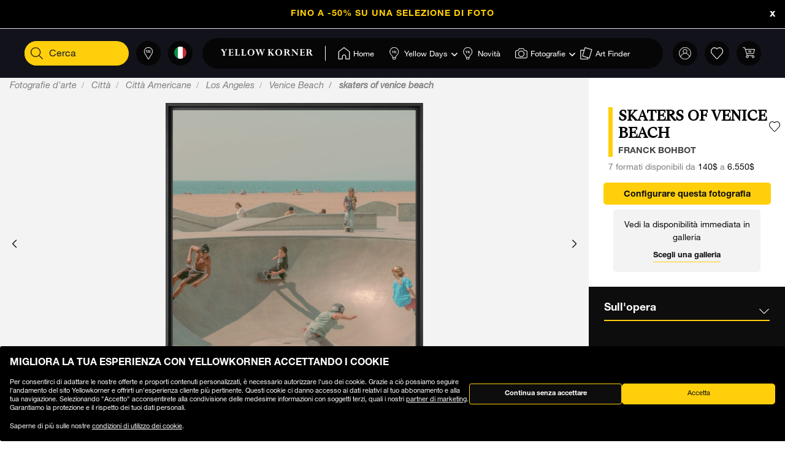

--- FILE ---
content_type: text/html;charset=UTF-8
request_url: https://www.yellowkorner.com/it/p/skaters-of-venice-beach/56833.html
body_size: 48989
content:
<!DOCTYPE html>
<html lang="it">
<head>
<script>//common/scripts.isml</script>
<script defer type="text/javascript" src="/on/demandware.static/Sites-YKF-Site/-/it/v1769094180668/js/lazyload.js"></script>

<script defer type="text/javascript" src="/on/demandware.static/Sites-YKF-Site/-/it/v1769094180668/js/lib.js"></script>
<script defer type="text/javascript" src="/on/demandware.static/Sites-YKF-Site/-/it/v1769094180668/js/main.js"></script>
<script defer type="text/javascript" src="https://www.google.com/recaptcha/api.js"></script>


    <script defer type="text/javascript" src="/on/demandware.static/Sites-YKF-Site/-/it/v1769094180668/js/productDetail.js"
        
    ></script>


<link rel="canonical" href="https://www.yellowkorner.com/it/p/skaters-of-venice-beach/56833.html" />

<meta charset=UTF-8>

<meta http-equiv="x-ua-compatible" content="ie=edge">

<meta name="viewport" content="width=device-width, initial-scale=1.0, viewport-fit=cover">

<link rel="preconnect" href="https://www.googletagmanager.com">
<link rel="preconnect" href="https://www.google-analytics.com">
<link rel="preconnect" href="https://static.criteo.net">
<link rel="preconnect" href="https://connect.facebook.net">
<link rel="preconnect" href="https://www.googleadservices.com">





    
        <title>
            SKATERS OF VENICE BEACH, Venice Beach, FRANCK BOHBOT · Fotografie d'arte · YellowKorner
        </title>
        <meta property="og:title" content="SKATERS OF VENICE BEACH, Venice Beach, FRANCK BOHBOT &middot; Fotografie d'arte &middot; YellowKorner" />
        <meta property="title" content="SKATERS OF VENICE BEACH, Venice Beach, FRANCK BOHBOT &middot; Fotografie d'arte &middot; YellowKorner" />
        
            <meta name="description" content="YellowKorner vi propone una Foto di FRANCK BOHBOT intitul&eacute;e SKATERS OF VENICE BEACH. Scoprite la nostra Foto in diverse dimensioni con diverse finiture sul sito di YellowKorner" />
        
    

<meta name="keywords" content="" />





    



    <!-- TrustBox script -->
    <script type="text/javascript" src="//widget.trustpilot.com/bootstrap/v5/tp.widget.bootstrap.min.js" async></script>
    <!-- End TrustBox script -->


<link rel="icon" type="image/png" href="/on/demandware.static/Sites-YKF-Site/-/default/dw54cbb05b/images/favicon.ico" />






<link rel="alternate" hreflang="fr" href="https://www.yellowkorner.com/fr/p/skaters-of-venice-beach/56833.html" />

<link rel="alternate" hreflang="en" href="https://www.yellowkorner.com/en/p/skaters-of-venice-beach/56833.html" />

<link rel="alternate" hreflang="de" href="https://www.yellowkorner.com/de/p/skaters-of-venice-beach/56833.html" />

<link rel="alternate" hreflang="es" href="https://www.yellowkorner.com/es/p/skaters-of-venice-beach/56833.html" />

<link rel="alternate" hreflang="it" href="https://www.yellowkorner.com/it/p/skaters-of-venice-beach/56833.html" />

<link rel="alternate" hreflang="nl" href="https://www.yellowkorner.com/nl/p/skaters-of-venice-beach/56833.html" />

<link rel="alternate" hreflang="x-default" href="https://www.yellowkorner.com/fr/p/skaters-of-venice-beach/56833.html" />


<link rel="stylesheet" href="/on/demandware.static/Sites-YKF-Site/-/it/v1769094180668/css/global.css" />
<link rel="stylesheet" href="https://cdn.jsdelivr.net/npm/swiper@9/swiper-bundle.min.css" />

    <link rel="stylesheet" href="/on/demandware.static/Sites-YKF-Site/-/it/v1769094180668/css/productDetails.css" />

<link rel="preload" href="/on/demandware.static/Sites-YKF-Site/-/it/v1769094180668/../fonts/Helvetica-Neue.woff2" as="font" type="font/woff2" crossorigin="anonymous"/>
<link rel="preload" href="/on/demandware.static/Sites-YKF-Site/-/it/v1769094180668/../fonts/Fago-Office-Serif.woff2" as="font" type="font/woff2" crossorigin="anonymous"/>
<link rel="preload" href="/on/demandware.static/Sites-YKF-Site/-/it/v1769094180668/../fonts/icons/fa-light-300.woff2" as="font" type="font/woff2" crossorigin="anonymous"/>
<link rel="preload" href="/on/demandware.static/Sites-YKF-Site/-/it/v1769094180668/../fonts/icons/fa-regular-400.woff2" as="font" type="font/woff2" crossorigin="anonymous"/>
<link rel="preload" href="/on/demandware.static/Sites-YKF-Site/-/it/v1769094180668/../fonts/icons/fa-solid-900.woff2" as="font" type="font/woff2" crossorigin="anonymous"/>
<link rel="preload" href="/on/demandware.static/Sites-YKF-Site/-/it/v1769094180668/../fonts/icons/YellowKorner-icons.woff" as="font" type="font/woff" crossorigin="anonymous"/>
<link rel="preload" href="/on/demandware.static/Sites-YKF-Site/-/it/v1769094180668/../fonts/icons/brands/brands.ttf?8erc29" as="font" type="font/ttf" crossorigin="anonymous"/>



    
        
        <script>
            window.GTMConstants = {"PAGE_CATEGORY_DEFAULT":"Other","PAGE_CATEGORY_HOME":"Homepage","PAGE_CATEGORY_PDP":"Product","PAGE_CATEGORY_SEARCH":"Search","PAGE_CATEGORY_CATEGORY":"Category","PAGE_CATEGORY_ARTIST":"Artist","PAGE_CATEGORY_CHECKOUT":"Checkout","PAGE_CATEGORY_LOGIN":"Login","USER_CONNECTED":"connected","USER_GUEST":"guest","HOMEPAGE_EVENT_SLIDER_TRACK":"hp_slider_track","HOMEPAGE_EVENT_SLIDER_TRACK_CAT":"Home - Slider","HOMEPAGE_EVENT_SLIDER_TRACK_UNIVERSAL":"HP_MP_Click","ACCOUNT_EVENT_LOGIN":"account_login","ACCOUNT_EVENT_LOGIN_CAT":"Account_Identification","ACCOUNT_EVENT_COMPLETE_LOGIN":"login","ACCOUNT_EVENT_COMPLETE_REGISTRATION":"registration","PAGE_404_EVENT_SHOW":"_404_show","PAGE_404_EVENT_SHOW_CAT":"erreur404","POPIN_SEE_EVENT":"OptinNL_VuePopin","POPIN_SEE_EVENT_UNIVERSAL":"OptinNL_VuePopin_Universal","POPIN_SUBSCRIBE_EVENT":"generate_lead","POPIN_SUBSCRIBE_EVENT_UNIVERSAL":"generate_lead_universal","POPIN_FORM_TYPE":"Pop In - Welcome to Yellow Korner","POPIN_FORM_STEP_ACTION_UNIVERSAL":"conversion","POPIN_FORM_STEP_IMPRESSION":"Impression","POPIN_FORM_STEP_IMPRESSION_UNIVERSAL":"impression","POPIN_FORM_STEP_GENERATE_LEAD":"Lead","GALLERY_CTA_CLICK":"recherche_galerie_CTA","NEWSLETTER":"Newsletter","NEWSLETTER_REGISTER":"Inscription Newsletter","AUTH_POPIN_EVENT_CATEGORY":"Pop In - Member Access only","AUTH_POPIN_EVENT":"AvtPremiere_VuePopin","AUTH_POPIN_SIGNUP_FORM":"inscription","AUTH_POPIN_SIGNUP":"Inscription_CTAPopin","AUTH_POPIN_SIGNUP_EVENT_CATEGORY":"Popin inscription compte","AUTH_POPIN_SIGNUP_EVENT_ACTION":"Clic CTA inscription","AUTH_POPIN_SIGNUP_CONTENT_TYPE":"inscription Popin","AUTH_POPIN_SIGNUP_FORM_STEP":"Clic inscription Popin","AUTH_POPIN_SIGNUP_STATUS":"Validation Inscription","AUTH_POPIN_LOGIN_EVENT":"login","AUTH_POPIN_LOGIN_STATUS":"Validation Connexion","AUTH_POPIN_LOGIN_STATUS_ERROR":"Connexion Echouée","AUTH_POPIN_LOGIN_EVENT_CATEGORY":"Connexion Compte","AUTH_POPIN_LOGIN_EVENT_CTA":"login_CTAPopin","AUTH_POPIN_USER_CONNECTION":"Connecté","AUTH_POPIN_USER_CONNECTION_ERROR":"Erreur de connexion","AUTH_POPIN_CLOSE_ACTION":"close","AUTH_POPIN_CLOSE_EVENT_CATEGORY":"AvtPremiere_Close","AUTH_POPIN_CLOSE_FORM_STEP":"Close","STORE_SEARCH":"recherche_galerie_recherche","STORE_SEARCH_INFOS":"recherche_galerie_infos","STORE_PRODUCTS":"recherche_galerie_oeuvresdispo","STORE_APPOINTMENT":"recherche_galerie_rdz","STORE_SEARCH_FORM_STEP":"Trouver Galerie - *","SEARCH_EVENT_FILTER":"search_filter","SEARCH_EVENT_FILTER_UNIVERSAL":"search_filter_universal","SEARCH_EVENT_FILTER_CAT":"Filter","SEARCH_EVENT_PAGE_VIEW":"search_page_view","SEARCH_EVENT_FUNNEL":"search_funnel","SEARCH_EVENT_FUNNEL_CAT":"VuePageCategorie","SEARCH_EVENT_SEARCH":"search_search","SEARCH_EVENT_SEARCH_CAT":"Search","SEARCH_EVENT_PRODUCT_VIEW":"search_product_view","SEARCH_EVENT_VIEW_ITEM_LIST":"search_view_item_list","SEARCH_EVENT_SORTBY":"Filtre Choix Photo","PDP_EVENT_PAGE_VIEW":"pdp_page_view","PDP_EVENT_FUNNEL":"pdp_funnel","PDP_EVENT_FUNNEL_CAT":"VuePageProduit","PDP_EVENT_VIEW_FINISH":"pdp_view_finish","PDP_EVENT_VIEW_FRAME":"pdp_view_frame","PDP_EVENT_VIEW_VARIANT":"pdp_view_variant","PDP_EVENT_VIEW_FINISH_CAT":"VueFinishProduit","PDP_EVENT_VIEW_VARIANT_CAT":"VueVariantProduit","PDP_EVENT_ADD_PRODUCT_FORMAT":"add_product_format","PDP_EVENT_ADD_PRODUCT_FINISH":"add_product_finish","PDP_EVENT_VIEW_ITEM":"pdp_view_item","PDP_EVENT_ADD_TO_WISHLIST":"pdp_add_to_wishlist","PDP_EVENT_VIEW_FRAME_CAT":"VueCadreProduit","PDP_EVENT_VIEW_ADD_CART":"pdp_view_add_cart","PDP_EVENT_VIEW_ADD_CART_CAT":"addToCart","PDP_EVENT_ADD_TO_CART":"pdp_add_to_cart","PDP_EVENT_ADD_TO_CART_CAT":"add_to_cart","PDP_EVENT_ADD_TO_CART_CONTENT_TYPE":"Bloc Ajout Panier","PDP_EVENT_ADD_TO_CART_CONTENT_TYPE_RESERVATION":"Bloc Ajout Panier - Réservation en galerie","PDP_EVENT_CLICK_VIDEO":"pdp_click_video","PDP_EVENT_CLICK_VIDEO_UNIVERSAL":"pdp_click_video_universal","PDP_EVENT_CLICK_VIDEO_CAT":"ClicTYPEProduit_STEP","PDP_EVENT_CLICK_VIDEO_CAT_UNIVERSAL":"ClicPreviewProduit_STEP","PDP_EVENT_CLICK_INSITU":"ClicPreviewProduit_Home","PDP_EVENT_CLICK_INSITU_CHANGE":"ClicPreviewProduit_Logement","PDP_EVENT_CLICK_MAIN_IMAGE":"ClicPreviewProduit_Visuel","PDP_EVENT_CLICK_CROP_IMAGE":"ClicPreviewProduit_Crop","PDP_EVENT_CLICK_ENCART_CONTENT_TYPE":"Encart Visualisation Produit","PDP_EVENT_CLICK_ENCART_FILTER_NAME":"Visualisation Produit","PDP_EVENT_CLICK_VIEW_AVAILABILITY":"ClicCTA_DispoCCJ0","PDP_EVENT_CLICK_CC_GALLERY_DROPDOWN":"Clic_SelectGallery","PDP_EVENT_CLICK_CC_GALLERY_DROPDOWN_UNIVERSAL":"Clic_SelectGallery_Universal","PDP_EVENT_CLICK_CC_SIZE_DROPDOWN":"ClicSelectFormat_DispoCCJ0","PDP_EVENT_CLICK_CC_SIZE_DROPDOWN_UNIVERSAL":"ClicSelectFormat_DispoCCJ0_Universal","PDP_EVENT_CLICK_CC_FINISH_DROPDOWN":"ClicSelectFinition_DispoCCJ0","PDP_EVENT_CLICK_CC_FINISH_DROPDOWN_UNIVERSAL":"ClicSelectFinition_DispoCCJ0_Universal","PDP_EVENT_CLICK_CC_FRAME_DROPDOWN":"ClicSelectFrame_DispoCCJ0","PDP_EVENT_CLICK_CC_FRAME_DROPDOWN_UNIVERSAL":"ClicSelectFrame_DispoCCJ0_Universal","PDP_EVENT_CLICK_CC_ADDTOCART":"ClicAddtocart_DispoCCJ0","PDP_EVENT_CLICK_CC_ADDTOCART_UNIVERSAL":"ClicAddtocart_DispoCCJ0_Universal","PDP_EVENT_CLICK_CC_DISCOVER_IN_GALLERY":"Clic_PDP_CCJ0Gallery","PDP_EVENT_CLICK_CC_DISCOVER_IN_GALLERY_UNIVERSAL":"Clic_PDP_CCJ0GalleryUniversal","PDP_EVENT_CLICK_SLIDE":"Clic_PDP_ConfiguratorSlide","PDP_DISCOVER_IN_GALLERY_TYPE":"Bloc Ajout Panier - Réservation en galerie","PDP_SEE_AT_HOME_TYPE":"See the artwork at home","PDP_SEE_AT_HOME_CLICK_STEP":"Click See the artwork at home","PDP_SEE_AT_HOME_SUBMIT_STEP":"lead","PDP_ADD_TO_CART_BLOCK":"Bloc Ajout Panier","PDP_LIST_NAME":"Fiche Produit","SEARCH_LIST_NAME":"Liste Produit","PDP_GUIDE_FORMAT":"pdp_guide_format","PDP_GUIDE_FINISHES":"pdp_guide_finition","PDP_GUIDE_FRAMES":"pdp_guide_cadre","CROSS_SELL":"Cross Sell Fiche Produit","EVENT_ENTRY_PRODUCT_CONFIG":"entry_product_config","PDP_ECOM_VIEW_PAGE":"pdp_ecom_view_page","PDP_ECOM_ADD_CART":"pdp_ecom_add_cart","CHECKOUT_STEP_1":1,"CHECKOUT_STEP_2":2,"CHECKOUT_STEP_3":3,"CHECKOUT_STEP_4":4,"BASKET_EVENT_VIEW_PAGE":"basket_view_page","BASKET_EVENT_VIEW_PAGE_CAT":"VuePagePanier","BASKET_REMOVE_FROM_CART":"Clic_RemoveCart","BASKET_SAVE":"SendCart","IDENTIFICATION_EVENT_VIEW_PAGE":"identification_view_page","IDENTIFICATION_EVENT_VIEW_PAGE_CAT":"VuePageIdentification_checkout","DELIVERY_EVENT_VIEW_PAGE":"delivery_view_page","DELIVERY_EVENT_VIEW_PAGE_CAT":"VuePageLivraison","DELIVERY_EVENT_SELECTED":"delivery_selected","DELIVERY_EVENT_SELECTED_CAT":"VueModeLivraison","PAYMENT_EVENT_VIEW_PAGE":"payment_view_page","PAYMENT_EVENT_VIEW_PAGE_CAT":"VuePagePaiement","PAYMENT_EVENT_SELECTED":"payment_selected","PAYMENT_EVENT_SELECTED_CAT":"ValidationPagePaiement","PAYMENT_EVENT_CGV_SELECT_ERROR_CAT":"Paiement_Error_CaseCGV","PAYMENT_EVENT_CGV_SELECT_ERROR":"cgv_select_error","PAYMENT_EVENT_GO_TO_PAYMENT_CAT":"ClickPageConfirmation","PAYMENT_EVENT_GO_TO_PAYMENT":"checkout_go_to_payment","CONFIRMATION_EVENT_VIEW_PAGE":"confirmation_view_page","CONFIRMATION_EVENT_VIEW_PAGE_CAT":"VuePageConfirmation","CONFIRMATION_EVENT_ECOM_PURCHASE":"confirmation_ecom_purchase","DELIVERY_HOME":"Home Delivery","DELIVERY_GALLERY":"Gallery","OPTIN_MEMBERSHIP":"OptinMembership","CHECKOUT_ECOM_VIEW_PAGE":"checkout_ecom_view_page","CHECKOUT_ECOM_VIEW_PAGE_CAT":"checkout","CHECKOUT_LIST_NAME":"Liste Produit","CHECKOUT_EVENT_VIEW_CART":"view_cart","CHECKOUT_EVENT_VIEW_LOGIN":"VuePageIdentification_checkout","CHECKOUT_EVENT_VIEW_SHIPPING":"begin_checkout","CHECKOUT_EVENT_VIEW_PAYMENT":"add_shipping_info","CHECKOUT_EVENT_VIEW_ADD_PAYMENT":"add_payment_info","CHECKOUT_EVENT_VIEW_PURCHASE":"view_purchase","EVENT_COMMON_TYPE":"GAevent","EVENT_CLICK_TYPE":"click","EVENT_ECOM_TYPE":"ecommerce","EVENT_PAGE_VIEW_TYPE":"page_view","EVENT_FUNNEL_TYPE":"Funnel","EVENT_VIEW_ITEM_TYPE":"view_item","EVENT_VIEW_ITEM_LIST_TYPE":"view_item_list","EVENT_PURCHASE_TYPE":"purchase","EVENT_IMPRESSION":"Impression","EVENT_IMPRESSION_VIEW":"productView","EVENT_PRODUCT_CLICK":"productClick","EVENT_SELECT_ITEM":"select_item","EVENT_AFFILIATION":"Online Store","EVENT_ADD_TO_WISHLIST":"add_to_wishlist","EVENT_REMOVE_FROM_CART":"remove_from_cart","BRAND":"Yellow Korner","WISHLIST_EVENT_ADD":"wishlist_add","WISHLIST_EVENT_ADD_CAT":"AjoutWishlist","WISHLIST_SHARE":"share","WISHLIST_ADDARTIST":"Wishlist_AddArtist","WISHLIST_ADDTHEME":"Wishlist_AddTheme","TILE_LIST_NAME":"Cross Sell Fiche Produit"};
        </script>
        
            

    
        <script type="text/javascript">
            dataLayerCached = {"data.type-contenu":"Product","Site-LG":"it"};
            
                dataLayerEvents = {"pdp_page_view":{"event":"page_view","lang":"it","typePage":"VuePageProduit","content_page":"Product","nom_artiste":"FRANCK BOHBOT","nom_produit":"SKATERS OF VENICE BEACH","custom_dimension1":"Fotografie d'arte","custom_dimension2":"Città","custom_dimension3":"Città Americane","custom_dimension4":"Los Angeles","custom_dimension5":"Venice Beach"},"pdp_view_item":{"event":"view_item","lang":"it","ecommerce":{"items":[{"item_id":"56833","item_name":"SKATERS OF VENICE BEACH","affiliation":"Online Store","currency":"USD","item_brand":"Yellow Korner","item_list_id":"Fiche Produit","item_list_name":"Fiche Produit","promo_name":"","price":140,"quantity":1,"index":0,"item_category5":"FRANCK BOHBOT","item_category3":"c91","item_category4":"c94","item_category6":"c680","item_category7":"c681","item_category8":"c685"}]}},"pdp_add_to_wishlist":{"event":"add_to_wishlist","lang":"it","ecommerce":{"items":[{"item_id":"56833","item_name":"SKATERS OF VENICE BEACH","affiliation":"Online Store","currency":"USD","item_brand":"Yellow Korner","item_list_id":"Fiche Produit","item_list_name":"Fiche Produit","promo_name":"","price":140,"quantity":1,"index":0,"item_category5":"FRANCK BOHBOT","item_category3":"c91","item_category4":"c94","item_category6":"c680","item_category7":"c681","item_category8":"c685"}]}},"ClicPreviewProduit_Home":{"event":"ClicPreviewProduit_Home","filter_name":"Encart Visualisation Produit","content_type":"Encart Visualisation Produit","item_id":"56833","item_name":"SKATERS OF VENICE BEACH","affiliation":"Online Store","currency":"USD","item_brand":"Yellow Korner","item_category5":"FRANCK BOHBOT","item_category3":"c91","item_category4":"c94","item_category6":"c680","item_category7":"c681","item_category8":"c685"},"ClicPreviewProduit_Logement":{"event":"ClicPreviewProduit_Logement","filter_name":"Encart Visualisation Produit","content_type":"Encart Visualisation Produit","item_id":"56833","item_name":"SKATERS OF VENICE BEACH","affiliation":"Online Store","currency":"USD","item_brand":"Yellow Korner","item_category5":"FRANCK BOHBOT","item_category3":"c91","item_category4":"c94","item_category6":"c680","item_category7":"c681","item_category8":"c685"},"ClicPreviewProduit_Visuel":{"event":"ClicPreviewProduit_Visuel","content_type":"Encart Visualisation Produit","item_id":"56833","item_name":"SKATERS OF VENICE BEACH","affiliation":"Online Store","currency":"USD","item_brand":"Yellow Korner","item_category5":"FRANCK BOHBOT","item_category3":"c91","item_category4":"c94","item_category6":"c680","item_category7":"c681","item_category8":"c685"},"ClicPreviewProduit_Crop":{"event":"ClicPreviewProduit_Crop","content_type":"Encart Visualisation Produit","item_id":"56833","item_name":"SKATERS OF VENICE BEACH","affiliation":"Online Store","currency":"USD","item_brand":"Yellow Korner","item_category5":"FRANCK BOHBOT","item_category3":"c91","item_category4":"c94","item_category6":"c680","item_category7":"c681","item_category8":"c685"},"pdp_funnel":{"event":"Funnel","eventCategory":"VuePageProduit","eventAction":"56833","eventLabel":"SKATERS OF VENICE BEACH"},"add_product_format":{"event":"add_product_format","content_type":"Bloc Ajout Panier","item_id":"56833","item_name":"SKATERS OF VENICE BEACH","affiliation":"Online Store","currency":"USD","item_brand":"Yellow Korner","item_category5":"FRANCK BOHBOT","item_category3":"c91","item_category4":"c94","item_category6":"c680","item_category7":"c681","item_category8":"c685"},"add_product_finish":{"event":"add_product_finish","content_type":"Bloc Ajout Panier","item_id":"56833","item_name":"SKATERS OF VENICE BEACH","affiliation":"Online Store","currency":"USD","item_brand":"Yellow Korner","item_category5":"FRANCK BOHBOT","item_category3":"c91","item_category4":"c94","item_category6":"c680","item_category7":"c681","item_category8":"c685"},"pdp_view_add_cart":{"event":"Funnel","eventCategory":"addToCart","eventAction":"56833"},"pdp_add_to_cart":{"event":"add_to_cart","lang":"it","content_type":"Bloc Ajout Panier","ecommerce":{"items":[{"item_id":"56833","item_name":"SKATERS OF VENICE BEACH","affiliation":"Online Store","currency":"USD","item_brand":"Yellow Korner","item_list_id":"Fiche Produit","item_list_name":"Fiche Produit","promo_name":"","price":140,"quantity":1,"index":0,"item_category5":"FRANCK BOHBOT","item_category3":"c91","item_category4":"c94","item_category6":"c680","item_category7":"c681","item_category8":"c685"}]}},"pdp_ecom_view_page":{"ecommerce":{"detail":{"products":[{"name":"SKATERS OF VENICE BEACH","id":"56833"}]}}},"pdp_ecom_add_cart":{"event":"addToCart","ecommerce":{"add":{"products":[{"name":"SKATERS OF VENICE BEACH","id":"56833","quantify":1}]}}},"entry_product_config":{"event":"entry_product_config","content_type":"Bloc Ajout Panier","item_id":"56833","item_name":"SKATERS OF VENICE BEACH","affiliation":"Online Store","currency":"USD","item_brand":"Yellow Korner","item_category5":"FRANCK BOHBOT","item_category3":"c91","item_category4":"c94","item_category6":"c680","item_category7":"c681","item_category8":"c685"},"pdp_click_video":{"event":"ClicTYPEProduit_STEP","content_type":"Encart Visualisation Produit","item_id":"56833","item_name":"SKATERS OF VENICE BEACH","affiliation":"Online Store","currency":"USD","item_brand":"Yellow Korner","item_category5":"FRANCK BOHBOT","item_category3":"c91","item_category4":"c94","item_category6":"c680","item_category7":"c681","item_category8":"c685"},"pdp_click_video_universal":{"event":"GAevent","eventCategory":"ClicPreviewProduit_STEP","eventAction":"56833"},"ClicCTA_DispoCCJ0":{"event":"GAevent","eventCategory":"ClicCTA_DispoCCJ0","eventAction":"56833"},"Clic_PDP_CCJ0Gallery":{"event":"Clic_PDP_CCJ0Gallery","content_type":"Bloc Ajout Panier - Réservation en galerie","item_id":"56833","item_name":"SKATERS OF VENICE BEACH","affiliation":"Online Store","currency":"USD","item_brand":"Yellow Korner","item_category5":"FRANCK BOHBOT","item_category3":"c91","item_category4":"c94","item_category6":"c680","item_category7":"c681","item_category8":"c685"},"Clic_PDP_CCJ0GalleryUniversal":{"event":"GAevent","eventCategory":"Clic_PDP_CCJ0Gallery","eventAction":"56833"},"Clic_SelectGallery":{"event":"Clic_SelectGallery","content_type":"Bloc Ajout Panier - Réservation en galerie","item_id":"56833","item_name":"SKATERS OF VENICE BEACH","affiliation":"Online Store","currency":"USD","item_brand":"Yellow Korner","item_category5":"FRANCK BOHBOT","item_category3":"c91","item_category4":"c94","item_category6":"c680","item_category7":"c681","item_category8":"c685"},"ClicSelectFormat_DispoCCJ0":{"event":"ClicSelectFormat_DispoCCJ0","content_type":"Bloc Ajout Panier - Réservation en galerie","item_id":"56833","item_name":"SKATERS OF VENICE BEACH","affiliation":"Online Store","currency":"USD","item_brand":"Yellow Korner","item_category5":"FRANCK BOHBOT","item_category3":"c91","item_category4":"c94","item_category6":"c680","item_category7":"c681","item_category8":"c685"},"ClicSelectFinition_DispoCCJ0":{"event":"ClicSelectFinition_DispoCCJ0","content_type":"Bloc Ajout Panier - Réservation en galerie","item_id":"56833","item_name":"SKATERS OF VENICE BEACH","affiliation":"Online Store","currency":"USD","item_brand":"Yellow Korner","item_category5":"FRANCK BOHBOT","item_category3":"c91","item_category4":"c94","item_category6":"c680","item_category7":"c681","item_category8":"c685"},"ClicSelectFrame_DispoCCJ0":{"event":"ClicSelectFrame_DispoCCJ0","content_type":"Bloc Ajout Panier - Réservation en galerie","item_id":"56833","item_name":"SKATERS OF VENICE BEACH","affiliation":"Online Store","currency":"USD","item_brand":"Yellow Korner","item_category5":"FRANCK BOHBOT","item_category3":"c91","item_category4":"c94","item_category6":"c680","item_category7":"c681","item_category8":"c685"},"ClicAddtocart_DispoCCJ0":{"event":"ClicAddtocart_DispoCCJ0","content_type":"Bloc Ajout Panier - Réservation en galerie","item_id":"56833","item_name":"SKATERS OF VENICE BEACH","affiliation":"Online Store","currency":"USD","item_brand":"Yellow Korner","item_category5":"FRANCK BOHBOT","item_category3":"c91","item_category4":"c94","item_category6":"c680","item_category7":"c681","item_category8":"c685"},"pdp_view_finish":{"event":"Funnel","eventCategory":"VueFinishProduit","eventAction":"56833"},"pdp_view_variant":{"event":"Funnel","eventCategory":"VueVariantProduit","eventAction":"56833","eventLabel":"SKATERS OF VENICE BEACH"},"pdp_view_frame":{"event":"Funnel","eventCategory":"VueCadreProduit","eventAction":"56833"},"pdp_guide_format":{"event":"pdp_guide_format","content_type":"Bloc Ajout Panier","item_id":"56833","item_name":"SKATERS OF VENICE BEACH","affiliation":"Online Store","currency":"USD","item_brand":"Yellow Korner","item_category5":"FRANCK BOHBOT","item_category3":"c91","item_category4":"c94","item_category6":"c680","item_category7":"c681","item_category8":"c685"},"pdp_guide_finition":{"event":"pdp_guide_finition","content_type":"Bloc Ajout Panier","item_id":"56833","item_name":"SKATERS OF VENICE BEACH","affiliation":"Online Store","currency":"USD","item_brand":"Yellow Korner","item_category5":"FRANCK BOHBOT","item_category3":"c91","item_category4":"c94","item_category6":"c680","item_category7":"c681","item_category8":"c685"},"pdp_guide_cadre":{"event":"pdp_guide_cadre","content_type":"Bloc Ajout Panier","item_id":"56833","item_name":"SKATERS OF VENICE BEACH","affiliation":"Online Store","currency":"USD","item_brand":"Yellow Korner","item_category5":"FRANCK BOHBOT","item_category3":"c91","item_category4":"c94","item_category6":"c680","item_category7":"c681","item_category8":"c685"},"Clic_SelectGallery_Universal":{"event":"GAevent","eventCategory":"Clic_SelectGallery","eventAction":"56833"},"ClicSelectFormat_DispoCCJ0_Universal":{"event":"GAevent","eventAction":"56833"},"ClicSelectFinition_DispoCCJ0_Universal":{"event":"GAevent","eventCategory":"ClicSelectFinition_DispoCCJ0","eventAction":"56833"},"ClicSelectFrame_DispoCCJ0_Universal":{"event":"GAevent","eventCategory":"ClicSelectFrame_DispoCCJ0","eventAction":"56833"},"ClicAddtocart_DispoCCJ0_Universal":{"event":"GAevent","eventCategory":"ClicAddtocart_DispoCCJ0","eventAction":"56833"},"hp_slider_track":{"event":"click","content_type":"Home - Slider"},"HP_MP_Click":{"event":"GAevent","eventCategory":"HP_MP_Click"},"account_login":{"event":"GAevent","eventCategory":"Account_Identification"},"_404_show":{"event":"GAevent","eventCategory":"erreur404","eventAction":"www.yellowkorner.com/it/p/skaters-of-venice-beach/56833.html","eventLabel":""},"search_search":{"event":"GAevent","eventCategory":"Search"},"wishlist_add":{"event":"GAevent","eventCategory":"AjoutWishlist"},"search_product_view":{"event":"productView","ecommerce":{"impressions":[]}},"productClick":{"event":"productClick","ecommerce":{"click":{"actionField":{"list":""},"products":[]}},"eventCallback":null},"OptinNL_VuePopin":{"event":"OptinNL_VuePopin","form_type":"Pop In - Welcome to Yellow Korner","form_step":"Impression"},"OptinNL_VuePopin_Universal":{"event":"GAevent","eventcategory":"OptinNL_VuePopin","action":"impression"},"generate_lead":{"event":"generate_lead","form_type":"Pop In - Welcome to Yellow Korner","form_step":"Lead"},"generate_lead_universal":{"event":"GAevent","eventcategory":"OptinNL_VuePopin","action":"conversion"},"recherche_galerie_CTA":{"event":"recherche_galerie_CTA","form_step":"Clic Cta Galeries","content_type":"Recherche Galerie","eventCategory":"Module Recherche Galerie","eventAction":"Clic CTA Galerie","eventLabel":"Clic CTA Galerie"},"Newsletter":{"event":"generate_lead","form_type":"Newsletter","formulaire_step":"Lead","user_email_hashed":"","eventCategory":"Newsletter","eventAction":"Inscription Newsletter"},"share":{"event":"share","method":"","content_type":"Wishlist","eventCategory":"Wishlist","eventAction":"Partage Wishlist","eventLabel":""}};
            
        </script>
    

        
        <script>
            dataLayer = window.dataLayer || [];
            dataLayerEvents = window.dataLayerEvents || [];
            gtmDataOnShow = window.gtmDataOnShow || [];
            gtmCustomerDataUrl = "/on/demandware.store/Sites-YKF-Site/it/GTM-GetCustomerData";
        </script>
        
            <script>
                gtmDataOnShow = [{"event":"Funnel","eventCategory":"VuePageProduit","eventAction":"56833","eventLabel":"SKATERS OF VENICE BEACH"},{"event":"page_view","lang":"it","typePage":"VuePageProduit","content_page":"Product","nom_artiste":"FRANCK BOHBOT","nom_produit":"SKATERS OF VENICE BEACH","custom_dimension1":"Fotografie d'arte","custom_dimension2":"Città","custom_dimension3":"Città Americane","custom_dimension4":"Los Angeles","custom_dimension5":"Venice Beach"},{"event":"view_item","lang":"it","ecommerce":{"items":[{"item_id":"56833","item_name":"SKATERS OF VENICE BEACH","affiliation":"Online Store","currency":"USD","item_brand":"Yellow Korner","item_list_id":"Fiche Produit","item_list_name":"Fiche Produit","promo_name":"","price":140,"quantity":1,"index":0,"item_category5":"FRANCK BOHBOT","item_category3":"c91","item_category4":"c94","item_category6":"c680","item_category7":"c681","item_category8":"c685"}]}},{"ecommerce":{"detail":{"products":[{"name":"SKATERS OF VENICE BEACH","id":"56833"}]}}}];
            </script>
        
        

    <script>
    function getCookie(cname) {
        var name = cname + "=";
        var ca = document.cookie.split(';');
        for (var i = 0; i < ca.length; i++) {
            var c = ca[i];
            while (c.charAt(0) == ' ') {
                c = c.substring(1);
            }
            if (c.indexOf(name) == 0) {
                return c.substring(name.length, c.length);
            }
        }
        return "";
    }

    // Get if cookie of analytics google is accepted
    var isCookieDWGoogleAccepted = getCookie('dw_google_cookie_accepted') === "1";
    // Get if popin cookieHint is activate on CountryConfig

    function gtmInit () {
        (function (w, d, s, l, i) {
            w[l] = w[l] || [];
            w[l].push({
                'gtm.start': new Date().getTime(),
                event: 'gtm.js'
            });
            var f = d.getElementsByTagName(s)[0], j = d.createElement(s), dl = l != 'dataLayer' ? '&l='
                + l
                : '';
            j.async = true;
            j.src = 'https://wws.yellowkorner.com/gtm.js?id=' + i + dl;
            f.parentNode.insertBefore(j, f);
        })(window, document, 'script', 'dataLayer', 'GTM-WBCRKS');
    }

    // Test if GTM will be to call :
    //          => LC_Cookie_Activate = false in CountryConfig
    //          => DW cookies is valid
  //  if ( !isLCCookieActivate || isCookieDWGoogleAccepted) {
     gtmInit();
  // }
</script>



    




    <meta name="google-site-verification" content="CGcb3IDI5tvKCkQ39WeWIA3Y-G12kbMF0lz-dkq7kOY" />


<meta name="facebook-domain-verification" content="dmnpe2auvubjdeivz8144y63wpq6r2" />









<script type="text/javascript">//<!--
/* <![CDATA[ (head-active_data.js) */
var dw = (window.dw || {});
dw.ac = {
    _analytics: null,
    _events: [],
    _category: "",
    _searchData: "",
    _anact: "",
    _anact_nohit_tag: "",
    _analytics_enabled: "true",
    _timeZone: "Europe/Paris",
    _capture: function(configs) {
        if (Object.prototype.toString.call(configs) === "[object Array]") {
            configs.forEach(captureObject);
            return;
        }
        dw.ac._events.push(configs);
    },
	capture: function() { 
		dw.ac._capture(arguments);
		// send to CQ as well:
		if (window.CQuotient) {
			window.CQuotient.trackEventsFromAC(arguments);
		}
	},
    EV_PRD_SEARCHHIT: "searchhit",
    EV_PRD_DETAIL: "detail",
    EV_PRD_RECOMMENDATION: "recommendation",
    EV_PRD_SETPRODUCT: "setproduct",
    applyContext: function(context) {
        if (typeof context === "object" && context.hasOwnProperty("category")) {
        	dw.ac._category = context.category;
        }
        if (typeof context === "object" && context.hasOwnProperty("searchData")) {
        	dw.ac._searchData = context.searchData;
        }
    },
    setDWAnalytics: function(analytics) {
        dw.ac._analytics = analytics;
    },
    eventsIsEmpty: function() {
        return 0 == dw.ac._events.length;
    }
};
/* ]]> */
// -->
</script>
<script type="text/javascript">//<!--
/* <![CDATA[ (head-cquotient.js) */
var CQuotient = window.CQuotient = {};
CQuotient.clientId = 'aavg-YKF';
CQuotient.realm = 'AAVG';
CQuotient.siteId = 'YKF';
CQuotient.instanceType = 'prd';
CQuotient.locale = 'it';
CQuotient.fbPixelId = '__UNKNOWN__';
CQuotient.activities = [];
CQuotient.cqcid='';
CQuotient.cquid='';
CQuotient.cqeid='';
CQuotient.cqlid='';
CQuotient.apiHost='api.cquotient.com';
/* Turn this on to test against Staging Einstein */
/* CQuotient.useTest= true; */
CQuotient.useTest = ('true' === 'false');
CQuotient.initFromCookies = function () {
	var ca = document.cookie.split(';');
	for(var i=0;i < ca.length;i++) {
	  var c = ca[i];
	  while (c.charAt(0)==' ') c = c.substring(1,c.length);
	  if (c.indexOf('cqcid=') == 0) {
		CQuotient.cqcid=c.substring('cqcid='.length,c.length);
	  } else if (c.indexOf('cquid=') == 0) {
		  var value = c.substring('cquid='.length,c.length);
		  if (value) {
		  	var split_value = value.split("|", 3);
		  	if (split_value.length > 0) {
			  CQuotient.cquid=split_value[0];
		  	}
		  	if (split_value.length > 1) {
			  CQuotient.cqeid=split_value[1];
		  	}
		  	if (split_value.length > 2) {
			  CQuotient.cqlid=split_value[2];
		  	}
		  }
	  }
	}
}
CQuotient.getCQCookieId = function () {
	if(window.CQuotient.cqcid == '')
		window.CQuotient.initFromCookies();
	return window.CQuotient.cqcid;
};
CQuotient.getCQUserId = function () {
	if(window.CQuotient.cquid == '')
		window.CQuotient.initFromCookies();
	return window.CQuotient.cquid;
};
CQuotient.getCQHashedEmail = function () {
	if(window.CQuotient.cqeid == '')
		window.CQuotient.initFromCookies();
	return window.CQuotient.cqeid;
};
CQuotient.getCQHashedLogin = function () {
	if(window.CQuotient.cqlid == '')
		window.CQuotient.initFromCookies();
	return window.CQuotient.cqlid;
};
CQuotient.trackEventsFromAC = function (/* Object or Array */ events) {
try {
	if (Object.prototype.toString.call(events) === "[object Array]") {
		events.forEach(_trackASingleCQEvent);
	} else {
		CQuotient._trackASingleCQEvent(events);
	}
} catch(err) {}
};
CQuotient._trackASingleCQEvent = function ( /* Object */ event) {
	if (event && event.id) {
		if (event.type === dw.ac.EV_PRD_DETAIL) {
			CQuotient.trackViewProduct( {id:'', alt_id: event.id, type: 'raw_sku'} );
		} // not handling the other dw.ac.* events currently
	}
};
CQuotient.trackViewProduct = function(/* Object */ cqParamData){
	var cq_params = {};
	cq_params.cookieId = CQuotient.getCQCookieId();
	cq_params.userId = CQuotient.getCQUserId();
	cq_params.emailId = CQuotient.getCQHashedEmail();
	cq_params.loginId = CQuotient.getCQHashedLogin();
	cq_params.product = cqParamData.product;
	cq_params.realm = cqParamData.realm;
	cq_params.siteId = cqParamData.siteId;
	cq_params.instanceType = cqParamData.instanceType;
	cq_params.locale = CQuotient.locale;
	
	if(CQuotient.sendActivity) {
		CQuotient.sendActivity(CQuotient.clientId, 'viewProduct', cq_params);
	} else {
		CQuotient.activities.push({activityType: 'viewProduct', parameters: cq_params});
	}
};
/* ]]> */
// -->
</script>


   <script type="application/ld+json">
        {"@context":"http://schema.org/","@type":"Product","name":"SKATERS OF VENICE BEACH","description":"C&#39;è una ventata di libertà sul lungomare di Venice Beach, in particolare vicino al suo leggendario Skate Park. Con la serie “After School”, il fotografo francese rende omaggio alla sua patria adottiva, la California, e alla sua passione, lo skateboard. Riguardo alle sue foto, l&#39;artista dice \"non si tratta solo di skateboard, si tratta di uno stile di vita, di ragazzi e ragazze, di trascendenza, di diversità, di amicizia, sottoculture, ruote,...\"","mpn":"56833","sku":"56833","brand":{"@type":"Thing","name":null},"image":"https://storage.googleapis.com/yk-cdn/photos/pdp/franck-bohbot-studio/skaters-of-venice-beach.jpg","offers":{"url":{},"@type":"AggregateOffer","priceCurrency":"USD","lowprice":"140.00","highprice":"6550.00","offerCount":3,"availability":"http://schema.org/InStock"}}
    </script>




<script type="text/javascript">
  (function(){
    YK = window.YK || {};
    YK.resources = {"PDP":{"printedOn":{"aluminium":"Stampa su alluminio","passe-partout":"Cornice con passepartout"}},"global":{"unexpectedFailure":"Spiacente, si è verificato un errore. Riprovare più tardi o contattare il servizio clienti."},"checkout":{"labelCard":"Numero della carta","labelExpirationDate":"Data di scadenza","labelName":"Nome","labelCVC":"Codice di sicurezza"}};
    YK.preferences = {"scrollOnOptionSelect":false};
    YK.urls = {};
    YK.staticPath = "/on/demandware.static/Sites-YKF-Site/-/it/v1769094180668/";
  })()
</script>
<noscript>
<style>
.lozad {
display: none !important;
}
</style>
</noscript>
</head>
<body>
<svg width="0" height="0" class="d-none">

    <symbol xmlns="http://www.w3.org/2000/svg" viewBox="0 0 23 23" id="question-mark">
        <g fill="#333" fill-rule="nonzero" transform="translate(1 1)">
            <circle cx="10.422" cy="14.63" r="1.052"></circle>
            <path
                d="M8.89 8.145H7.746c0-1.515 1.196-2.49 2.672-2.503 1.475-.014 2.682.94 2.682 2.444 0 .73-.33 1.14-1.125 1.766l-.116.09a4.762 4.762 0 0 0-.32.27c-.35.326-.5.612-.54 1.015a2.515 2.515 0 0 0-.017.247H9.835c0-.098.001-.108.021-.342.07-.709.353-1.25.9-1.757a5.73 5.73 0 0 1 .393-.331l.116-.092c.528-.415.688-.614.688-.866 0-.803-.637-1.307-1.526-1.299-.894.008-1.536.532-1.536 1.358z">
            </path>
            <path
                d="M10.422 20.415C4.903 20.415.43 15.94.43 10.422S4.903.43 10.422.43c5.519 0 9.993 4.473 9.993 9.992 0 5.519-4.474 9.993-9.993 9.993zm0-1.05a8.943 8.943 0 1 0 0-17.885 8.943 8.943 0 0 0 0 17.885z">
            </path>
        </g>
    </symbol>

    <symbol xmlns="http://www.w3.org/2000/svg" viewBox="0 0 24 24" id="search-dark">
        <g fill="#0D0D0D" fill-rule="nonzero">
            <path d="M10.5 16.5a7 7 0 1 1 0-14 7 7 0 0 1 0 14zm0-1a6 6 0 1 0 0-12 6 6 0 0 0 0 12z"></path>
            <path d="M14.793 14.5l.707-.707 5.707 5.707-.707.707z"></path>
        </g>
    </symbol>

    <symbol xmlns="http://www.w3.org/2000/svg" viewBox="0 0 23 23" id="shopping">
        <g fill="#333" fill-rule="nonzero">
            <path
                d="M18.942 22.167H4.217a1.583 1.583 0 0 1-1.584-1.584V6.096h17.924v14.487a1.583 1.583 0 0 1-1.615 1.584zM3.393 6.887v13.696a.808.808 0 0 0 .824.808h14.725a.808.808 0 0 0 .823-.808V6.888H3.393z">
            </path>
            <path
                d="M15.522 10.244a.396.396 0 0 1-.396-.396V4.83a3.547 3.547 0 1 0-7.094 0v5.02a.396.396 0 0 1-.791 0v-5.02a4.338 4.338 0 0 1 8.677 0v5.02a.396.396 0 0 1-.396.395z">
            </path>
        </g>
    </symbol>

    <symbol xmlns="http://www.w3.org/2000/svg" viewBox="0 0 24 24" id="account-dark">
        <g fill="#333" fill-rule="nonzero">
            <path
                d="M12.5 4A3.495 3.495 0 0 0 9 7.5c0 1.937 1.563 3.5 3.5 3.5S16 9.437 16 7.5 14.437 4 12.5 4zm0-1C14.99 3 17 5.01 17 7.5S14.99 12 12.5 12 8 9.99 8 7.5 10.01 3 12.5 3zM20.572 20c.303 0 .476-.216.414-.402C19.884 16.3 16.443 14 12.5 14c-3.943 0-7.384 2.3-8.486 5.6-.062.184.111.4.414.4h16.144zm0 1H4.428c-.956 0-1.651-.857-1.362-1.72C4.304 15.577 8.123 13 12.5 13c4.378 0 8.197 2.576 9.435 6.282.286.863-.407 1.718-1.363 1.718z">
            </path>
        </g>
    </symbol>

    <symbol xmlns="http://www.w3.org/2000/svg" viewBox="0 0 24 24" id="heart">
        <path fill="#333" fill-rule="nonzero"
            d="M13.049 4.136C14.139 3.428 15.303 3 16.502 3 19.582 3 22 5.132 22 8.487c0 1.079-.36 2.108-.958 3.057-.354.563-.71.98-.945 1.204L12 21.098l-.352-.363-7.732-7.975a6.64 6.64 0 0 1-.958-1.216C2.36 10.595 2 9.566 2 8.487 2 5.132 4.418 3 7.498 3c1.2 0 2.363.428 3.453 1.136.377.244.718.505 1.018.767.362-.262.703-.523 1.08-.767zM12 19.69l7.407-7.638c.044-.042.13-.132.242-.264.192-.224.385-.481.564-.767.507-.804.807-1.663.807-2.535 0-2.784-1.953-4.507-4.518-4.507-.984 0-1.975.364-2.92.977-.335.218-.64.452-.907.685a5.15 5.15 0 0 0-.32.298L12 6.314l-.355-.374a5.15 5.15 0 0 0-.32-.298 8.095 8.095 0 0 0-.907-.685c-.945-.613-1.936-.977-2.92-.977-2.565 0-4.518 1.723-4.518 4.507 0 .872.3 1.73.807 2.535.18.286.372.543.564.767.113.132.198.222.255.277L12 19.69z">
        </path>
    </symbol>

    <symbol xmlns="http://www.w3.org/2000/svg" width="24" height="24" viewBox="0 0 24 24" id="heart-gold">
        <path fill="#ffcf0b" fill-rule="nonzero"
            d="M13.049 4.136C14.139 3.428 15.303 3 16.502 3 19.582 3 22 5.132 22 8.487c0 1.079-.36 2.108-.958 3.057-.354.563-.71.98-.945 1.204L12 21.098l-.352-.363-7.732-7.975a6.64 6.64 0 0 1-.958-1.216C2.36 10.595 2 9.566 2 8.487 2 5.132 4.418 3 7.498 3c1.2 0 2.363.428 3.453 1.136.377.244.718.505 1.018.767.362-.262.703-.523 1.08-.767z">
        </path>
    </symbol>

    <symbol xmlns="http://www.w3.org/2000/svg" viewBox="0 0 23 23" id="pin-locator-dark-grey">
        <g fill="none" fill-rule="evenodd">
            <path d="M0 0h23v23H0z"></path>
            <g fill="#333" fill-rule="nonzero">
                <path
                    d="M11.943 21.147l-.405.557-.404-.557C7.295 15.86 5.372 12.102 5.372 9.778c0-3.542 2.756-6.423 6.166-6.423 3.411 0 6.166 2.88 6.166 6.423 0 2.324-1.922 6.082-5.761 11.369zm4.761-11.369c0-3-2.318-5.423-5.166-5.423-2.848 0-5.166 2.423-5.166 5.423 0 1.963 1.72 5.398 5.166 10.22 3.446-4.822 5.166-8.257 5.166-10.22z">
                </path>
                <path
                    d="M11.538 12.45a2.928 2.928 0 1 1 0-5.857 2.928 2.928 0 0 1 0 5.856zm0-1a1.928 1.928 0 1 0 0-3.857 1.928 1.928 0 0 0 0 3.856z">
                </path>
            </g>
        </g>
    </symbol>

    <symbol xmlns="http://www.w3.org/2000/svg" viewBox="0 0 23 23" id="pin-locator-white">
        <g fill="none" fill-rule="evenodd">
            <path d="M0 0h23v23H0z"></path>
            <g fill="#FFF" fill-rule="nonzero">
                <path
                    d="M11.943 21.147l-.405.557-.404-.557C7.295 15.86 5.372 12.102 5.372 9.778c0-3.542 2.756-6.423 6.166-6.423 3.411 0 6.166 2.88 6.166 6.423 0 2.324-1.922 6.082-5.761 11.369zm4.761-11.369c0-3-2.318-5.423-5.166-5.423-2.848 0-5.166 2.423-5.166 5.423 0 1.963 1.72 5.398 5.166 10.22 3.446-4.822 5.166-8.257 5.166-10.22z">
                </path>
                <path
                    d="M11.538 12.45a2.928 2.928 0 1 1 0-5.857 2.928 2.928 0 0 1 0 5.856zm0-1a1.928 1.928 0 1 0 0-3.857 1.928 1.928 0 0 0 0 3.856z">
                </path>
            </g>
        </g>
    </symbol>

    <symbol xmlns="http://www.w3.org/2000/svg" viewBox="0 0 252.565 218.725" id="cart-img">
        <path
            d="M135.67 96.28c0 2.96 1 4.04 4.37 4.66v.97H123.7v-.97c3.3-.45 4.37-1.88 4.37-4.89v-9.72l-8.97-13.25c-1.71-2.5-2.71-3.24-4.9-3.47v-.97h15.75v.97c-2.77.11-3.19 1.53-1.53 4.04l5.96 8.87 5.25-7.28c1.89-2.62 1.77-4.89-1.42-5.63v-.97h10.68v.97c-1.71.17-3.42 1.31-5.07 3.58l-8.14 11.2v11.88z" />
        <path
            d="M134.95 95.65c0 2.96 1 4.04 4.37 4.66v.97h-16.34v-.97c3.3-.45 4.37-1.88 4.37-4.89V85.7l-8.97-13.25c-1.71-2.5-2.71-3.24-4.9-3.47v-.97h15.75v.97c-2.77.11-3.19 1.53-1.53 4.04l5.96 8.87 5.25-7.28c1.89-2.62 1.77-4.89-1.42-5.63v-.97h10.68v.97c-1.71.17-3.42 1.31-5.07 3.58l-8.14 11.2v11.88z" />
        <path
            d="M179.9 96.78c2.3 2.73 3.19 3.35 5.13 3.52v.97h-15.75v-.97c2.24-.51 3.13-1.31 1.65-3.01l-10.68-12.9h-.12v10.86c0 3.47.71 4.04 4.31 5.06v.97h-16.28v-.97c3.48-.8 4.37-1.59 4.37-4.83V73.65c0-2.96-.71-3.81-4.37-4.66v-.97h16.28v.97c-2.71.63-4.31 1.42-4.31 4.26v9.83l10.62-9.83c1.47-1.36 1.95-3.35-2.12-4.26v-.97h14.34v.97c-3.42 0-6.25 1.71-10.44 5.57l-6.43 5.86 13.8 16.37z" />
        <path
            d="M209.23 215.76c7.47 1.42 14.73-.4 20.43-5.12 5.75-4.76 9.04-11.84 9.04-19.44 0-12.94-10.5-23.78-23.4-24.17H96.84l-.07-.22-11.23-35.23h133.97c2.11 0 3.94-1.42 4.68-3.61l25.63-83.79c.5-1.51.25-3.11-.68-4.4-.94-1.3-2.43-2.08-3.99-2.08H55.9l-.07-.22-9.95-31.76c-.68-2.05-2.39-3.22-4.67-3.22H6.01C3.84 2.5 2.5 4.32 2.5 6.01c0 2.17 1.82 3.51 3.51 3.51h33.52l.07.22 49.85 157.2-.34.07c-12.97 2.75-21.43 15.36-19.27 28.72 1.46 9.84 9.54 18.07 19.65 20.02 7.47 1.43 14.72-.4 20.43-5.12 5.75-4.75 9.04-11.84 9.04-19.44 0-6.49-2.48-12.68-6.79-17l-.54-.54h84.92l-.54.54c-5.47 5.47-7.87 13.52-6.42 21.53 1.91 9.93 9.99 18.17 19.64 20.03zM83.38 123.95l-25-78.84h183.75l-.13.4-24.17 78.66H83.45zm28.55 67.64c0 9.67-7.86 17.53-17.53 17.53-9.67 0-17.53-7.86-17.53-17.53 0-9.67 7.86-17.53 17.53-17.53 9.67 0 17.53 8.03 17.53 17.53zm101.85-17.15c9.67 0 17.53 7.86 17.53 17.53 0 9.67-8.03 17.53-17.53 17.53-9.5 0-17.53-7.86-17.53-17.53 0-9.67 7.86-17.53 17.53-17.53z"
            stroke-width="5" />
    </symbol>

    <symbol xmlns="http://www.w3.org/2000/svg" viewBox="0 0 221 227" id="art_finder">
        <path
            d="M215.66 43.4L85.15 5.08002L70.61 54.6H4.33002V222.92H140.35V196.73L168.24 204.92L215.66 43.4ZM135.64 218.22H9.04002V59.32H69.23L37.73 166.6L135.64 195.35V218.22ZM43.57 163.42L88.34 10.94L209.81 46.6L165.04 199.08L43.57 163.42Z"
            stroke-width="7" />
    </symbol>

    <symbol xmlns="http://www.w3.org/2000/svg" viewBox="0 0 184 226" id="artist">
        <path
            d="M3.54001 3.95001V222.04H180.45V3.95001H3.54001ZM53.4 92.61C53.4 71.33 70.71 54.01 92 54.01C113.29 54.01 130.6 71.32 130.6 92.61C130.6 113.9 113.29 131.21 92 131.21C70.71 131.21 53.4 113.9 53.4 92.61ZM175.63 217.33H8.37001C9.63001 172.24 46.61 135.94 92 135.94C137.39 135.94 174.37 172.25 175.63 217.33ZM108.12 132.77C124.03 126.36 135.31 110.79 135.31 92.61C135.31 68.73 115.88 49.3 92 49.3C68.12 49.3 48.69 68.73 48.69 92.61C48.69 110.79 59.96 126.37 75.88 132.77C44.18 138.64 18.4 161.44 8.25001 191.43V8.66002H175.75V191.44C165.6 161.45 139.82 138.65 108.12 132.78V132.77Z"
            stroke-width="7" />
    </symbol>

    <symbol xmlns="http://www.w3.org/2000/svg" viewBox="0 0 238 194" id="discover">
        <path
            d="m213.46 43.01-27.28-2.3c-4.6-.29-8.33-3.45-9.76-7.75l-4.02-13.21c-.29-8.9-7.47-15.79-16.66-15.79H83.09c-8.9 0-16.37 7.18-16.66 15.8l-4.02 13.21c-1.15 4.31-5.17 7.47-9.76 7.75l-27.28 2.3c-11.49 0-20.96 9.19-20.96 20.68v105.68c0 11.49 9.48 20.68 20.96 20.68H212.6c11.49 0 20.96-9.19 20.96-20.68V63.99c.57-11.49-8.62-20.68-20.1-20.96v-.02zm-.29 141.57H25.94c-8.33 0-15.22-6.6-15.22-14.93V63.97c0-8.33 6.89-14.93 15.51-14.93l27.28-2.58C60.4 45.88 66.15 41 68.15 34.4l4.02-13.78v-.86c0-5.74 4.88-10.63 10.91-10.63h72.65c6.03 0 10.91 4.88 10.91 10.63l4.02 14.36c2.01 6.61 7.75 11.2 14.64 12.06l27.28 2.58h.29c8.33 0 15.22 6.61 15.22 14.93v105.97h.29c0 8.33-6.89 14.93-15.22 14.93l.01-.01z"
            stroke-width="7" />
        <path
            d="M119.56 49.69c-31.59 0-57.15 25.56-57.15 57.15s25.56 57.14 57.15 57.14 57.15-25.56 57.15-57.14c0-31.58-25.56-57.15-57.15-57.15zm0 108.55c-28.43 0-51.4-22.98-51.4-51.4 0-28.42 22.97-51.4 51.4-51.4s51.4 22.98 51.4 51.4c0 28.42-22.97 51.4-51.4 51.4z"
            stroke-width="7" />
    </symbol>

    <symbol xmlns="http://www.w3.org/2000/svg" viewBox="0 0 200 230" id="concept">
        <path
            d="m112.65 194.55.25-.05c5.4-1.12 9.32-5.95 9.32-11.47v-4.52c0-10.29 4.9-20.07 13.12-26.14 21.1-15.6 33.69-40.56 33.69-66.76 0-22.93-9.62-45.06-26.4-60.72-15.55-14.5-35.47-22.31-56.62-22.31-1.97 0-3.95.07-5.94.2C39.54 5.6 6.52 38.23 3.24 78.69c-2.3 28.39 9.8 55.64 32.38 72.9 9 6.87 14.15 17 14.15 27.79v3.65c0 5.51 3.92 10.33 9.31 11.46l.25.05v24.48c0 4.63 3.77 8.4 8.4 8.4h36.52c4.63 0 8.4-3.77 8.4-8.4v-24.47zm-5.81 24.47a2.59 2.59 0 0 1-2.59 2.59H67.73a2.59 2.59 0 0 1-2.59-2.59v-24.28h41.69v24.28h.01zm-45.35-30.09c-3.26 0-5.9-2.65-5.9-5.9v-3.65c0-12.62-5.99-24.43-16.44-32.41C18.24 131 6.99 105.79 9.01 79.48l-.48-.04.06-.63.47.04C12.25 41.37 42.9 11.18 80.48 8.58c21.72-1.51 42.36 5.79 58.18 20.55 15.6 14.56 24.55 35.14 24.55 56.47 0 24.36-11.71 47.58-31.33 62.09-9.69 7.17-15.48 18.69-15.48 30.81v4.52c0 3.26-2.65 5.9-5.9 5.9H61.49v.01z"
            stroke-width="5" />
        <path
            d="M68.23 105.69c0 3.93 1.28 5.36 5.59 6.19v1.28H52.9v-1.28c4.23-.6 5.59-2.49 5.59-6.5V92.47l-11.48-17.6c-2.19-3.32-3.47-4.3-6.27-4.61v-1.28h20.17v1.28c-3.55.15-4.08 2.04-1.96 5.36l7.63 11.78 6.72-9.67c2.42-3.47 2.27-6.5-1.81-7.48v-1.28h13.67v1.28c-2.19.23-4.38 1.74-6.5 4.76L68.24 89.89v15.79l-.01.01z" />
        <path
            d="M125.78 107.2c2.95 3.63 4.08 4.46 6.57 4.68v1.28h-20.17v-1.28c2.87-.68 4-1.74 2.11-4l-13.67-17.14h-.15v14.43c0 4.61.91 5.36 5.51 6.72v1.28H85.13v-1.28c4.46-1.06 5.59-2.11 5.59-6.42v-29c0-3.93-.91-5.06-5.59-6.19V69h20.85v1.28c-3.47.83-5.51 1.89-5.51 5.66v13.07l13.59-13.07c1.89-1.81 2.49-4.46-2.72-5.66V69h18.35v1.28c-4.38 0-8.01 2.27-13.37 7.4l-8.23 7.78 17.67 21.75.02-.01z" />
    </symbol>

    <symbol xmlns="http://www.w3.org/2000/svg" viewBox="0 0 202 214" id="home">
        <path
            d="M101 3.86C100.36 3.89 99.52 4.12 99.1 4.43L5.05999 77.24C4.32999 77.83 3.88999 78.77 3.91999 79.71V207.12C3.91999 208.71 5.36999 210.15 6.94999 210.15H70.66C72.25 210.15 73.69 208.7 73.69 207.12V164.65C73.69 149.47 85.82 137.35 100.99 137.35C116.16 137.35 128.29 149.48 128.29 164.65V207.12C128.29 208.71 129.74 210.15 131.32 210.15H195.03C196.62 210.15 198.06 208.7 198.06 207.12V79.71C198.09 78.77 197.66 77.83 196.92 77.24L102.88 4.43C102.21 3.92 101.75 3.88 100.98 3.86H101ZM101 10.69L192.01 81.22V204.08H134.37V164.64C134.37 146.21 119.44 131.27 101 131.27C82.56 131.27 67.63 146.2 67.63 164.64V204.08H9.98999V81.22L101 10.69Z"
            stroke-width="7" />
    </symbol>

    <symbol xmlns="http://www.w3.org/2000/svg" viewBox="0 0 236 242" id="account">
        <path
            d="M234 121C234 55.383 181.97 2 118.005 2S2 55.383 2 121c0 27.55 9.393 54.418 26.455 75.654C50.615 224.204 83.25 240 117.995 240c34.746 0 67.39-15.796 89.55-43.346C224.597 175.418 233.99 148.55 233.99 121h.01zm-33.194 73.446c-20.788 24.734-50.968 38.909-82.801 38.909-31.832 0-61.983-14.186-82.8-38.909l-.591-.704.19-.918c.19-.895.4-1.813.62-2.719l.271-1.067c.25-.992.44-1.781.67-2.549.381-1.269.782-2.485 1.223-3.733l.29-.843c.29-.874.59-1.738.911-2.602.36-.918.751-1.813 1.142-2.699l.78-1.77c.351-.8.702-1.6 1.082-2.379.36-.746.751-1.461 1.142-2.176l1.221-2.24c.43-.799.801-1.471 1.202-2.122.51-.853 1.051-1.675 1.592-2.507l.41-.629a68.8 68.8 0 0 1 2.023-3.008c.711-1.024 1.502-1.994 2.293-2.965l.831-1.056c.451-.576.902-1.152 1.372-1.717a88.289 88.289 0 0 1 1.593-1.77l1.602-1.739c.58-.629 1.161-1.259 1.792-1.856a59.725 59.725 0 0 1 2.724-2.506c.92-.843 1.752-1.6 2.623-2.336a65.026 65.026 0 0 1 2.173-1.707l1.722-1.312c.611-.469 1.232-.949 1.873-1.386.77-.555 1.582-1.067 2.393-1.579l1.712-1.098c.641-.416 1.292-.843 1.953-1.227.921-.544 1.903-1.045 2.874-1.536l.48-.256c.972-.523 1.973-1.077 3.014-1.557a85.78 85.78 0 0 1 2.524-1.088l1.071-.448c.36-.139.691-.288 1.022-.427.76-.33 1.401-.608 2.062-.842 1.162-.438 2.374-.8 3.565-1.163l.31-.096c.28-.096.581-.192.872-.288l.25-.085c.63-.213 1.282-.427 1.943-.608 1.301-.363 2.663-.64 3.985-.917l1.242-.278c.63-.149 1.261-.298 1.902-.426 1.662-.299 3.365-.502 4.867-.672.38-.043.751-.107 1.131-.16.471-.075.901-.139 1.332-.182 5.337-.48 9.843-.48 15.08 0 .621.043 1.272.15 1.913.256l.661.107a84.26 84.26 0 0 1 4.786.661c.671.128 1.302.278 1.943.427l2.383.533c.951.203 1.902.406 2.834.662.55.16 1.111.341 1.662.522l.21.075c.401.128.791.267 1.192.384l1.031.33c.961.299 1.883.587 2.804.918a32.77 32.77 0 0 1 1.942.789l2.173.917c.861.352 1.733.715 2.574 1.099.651.299 1.281.64 1.912.971l1.122.586c.43.235.851.448 1.261.661a44.84 44.84 0 0 1 2.103 1.131c.641.363 1.282.779 1.913 1.195l1.672 1.066c.831.523 1.672 1.045 2.483 1.632.631.437 1.262.917 1.893 1.408l1.532 1.173c.781.598 1.552 1.184 2.293 1.813.861.736 1.692 1.494 2.533 2.262l.851.778a41.353 41.353 0 0 1 1.973 1.856 63.704 63.704 0 0 1 1.843 1.931l.981 1.045c.731.768 1.462 1.546 2.133 2.378a50.62 50.62 0 0 1 1.762 2.198l.981 1.248c.591.746 1.192 1.503 1.743 2.271.49.651.951 1.366 1.412 2.08l1.031 1.568a90.18 90.18 0 0 1 1.602 2.517c.421.694.821 1.419 1.212 2.155l1.141 2.09c.411.747.821 1.494 1.202 2.283a65.809 65.809 0 0 1 1.502 3.349l.521 1.205c.33.747.65 1.504.951 2.272.45 1.173.861 2.336 1.232 3.53l.36 1.067c.29.853.581 1.728.841 2.592.25.853.461 1.706.671 2.56l.26 1.056c.251 1.024.461 1.877.631 2.741l.19.917-.59.693-.02-.01zM83.749 82.261c0-19.433 15.37-35.23 34.256-35.23 18.885 0 34.256 15.808 34.256 35.23 0 19.423-15.371 35.23-34.256 35.23-18.885 0-34.256-15.807-34.256-35.23zm121.903 101.156c-.05-.139-.09-.267-.14-.373a109.292 109.292 0 0 0-2.203-6.25l-.11-.267c-.13-.309-.21-.533-.311-.747a81.042 81.042 0 0 0-2.653-5.973c-.14-.288-.28-.544-.431-.81a97.916 97.916 0 0 0-3.174-5.899c-.05-.095-.1-.181-.16-.256a109.733 109.733 0 0 0-3.805-5.898l-.251-.416a125.357 125.357 0 0 0-3.955-5.13 12.76 12.76 0 0 1-.531-.693 80.806 80.806 0 0 0-4.205-4.693c-.14-.16-.22-.246-.291-.32-.18-.192-.33-.342-.46-.502-1.422-1.482-3.074-3.007-4.486-4.298l-.19-.16a11.355 11.355 0 0 1-.651-.597 83.997 83.997 0 0 0-4.827-3.957l-.24-.182a7.727 7.727 0 0 1-.551-.426c-1.432-1.088-3.114-2.262-5.267-3.68l-.41-.256a85.027 85.027 0 0 0-5.728-3.349l-.18-.085a96.311 96.311 0 0 0-6.138-2.998l-.631-.277c-1.773-.779-3.745-1.536-6.028-2.325l-.381-.128a3.827 3.827 0 0 0-.471-.149 96.968 96.968 0 0 0-5.777-1.75l-3.865-1.056 3.374-2.282c11.495-7.776 18.355-20.841 18.355-34.931 0-23.092-18.325-41.864-40.855-41.864-22.53 0-40.855 18.783-40.855 41.864 0 14.036 6.87 27.102 18.365 34.931l3.344 2.282-3.855 1.046c-1.692.469-3.695 1.034-5.677 1.717l-.39.139c-.201.064-.421.149-.642.213a107.504 107.504 0 0 0-5.958 2.304l-.61.266a109.2 109.2 0 0 0-6.119 2.955l-.24.117c-2.223 1.237-4.035 2.304-5.657 3.339l-.481.309a77.565 77.565 0 0 0-5.307 3.712l-.3.224c-.17.128-.251.181-.321.234a115.086 115.086 0 0 0-5.017 4.117l-.23.203c-.17.149-.3.267-.42.384a92.506 92.506 0 0 0-4.657 4.469c-.26.267-.44.459-.59.64a92.577 92.577 0 0 0-4.367 4.885c-.12.139-.24.299-.36.48-1.662 2.026-3.004 3.797-4.165 5.493a93.496 93.496 0 0 0-3.806 5.898c-.1.182-.24.405-.37.587a86.664 86.664 0 0 0-3.064 5.695c-.15.278-.27.491-.36.736a84.06 84.06 0 0 0-2.684 6.069c-.07.16-.12.278-.16.384-.13.331-.21.544-.3.747a102.862 102.862 0 0 0-2.114 6.037c-.1.256-.14.373-.19.522l-1.111 3.392-1.943-2.944c-12.236-18.622-18.705-40.349-18.705-62.865 0-29.491 11.085-57.383 31.222-78.522 19.606-20.586 45.62-32.52 73.458-33.737l-.03-.021 4.666-.139c60.341 0 109.416 50.407 109.416 112.355 0 22.463-6.468 44.2-18.705 62.855l-1.942 2.965-1.112-3.403-.03.043z"
            stroke-width="4" />
    </symbol>

    <symbol xmlns="http://www.w3.org/2000/svg" viewBox="0 0 164 228" id="gallery">
        <path
            d="M60.65 94.71C60.65 98.62 61.99 100.04 66.5 100.87V102.15H44.61V100.87C49.03 100.27 50.46 98.39 50.46 94.41V81.56L38.45 64.05C36.16 60.74 34.81 59.77 31.89 59.47V58.19H52.99V59.47C49.28 59.62 48.72 61.5 50.94 64.8L58.92 76.52L65.95 66.9C68.48 63.44 68.32 60.44 64.05 59.46V58.18H78.35V59.46C76.06 59.69 73.77 61.19 71.55 64.19L60.65 78.99V94.69V94.71Z" />
        <path
            d="M120.86 96.21C123.94 99.82 125.13 100.64 127.73 100.87V102.15H106.63V100.87C109.63 100.19 110.82 99.14 108.84 96.89L94.54 79.83H94.38V94.18C94.38 98.76 95.33 99.51 100.15 100.87V102.15H78.34V100.87C83 99.82 84.19 98.77 84.19 94.48V65.63C84.19 61.72 83.24 60.6 78.34 59.47V58.19H100.15V59.47C96.51 60.3 94.38 61.35 94.38 65.11V78.11L108.6 65.11C110.58 63.31 111.21 60.68 105.76 59.47V58.19H124.96V59.47C120.38 59.47 116.58 61.72 110.97 66.83L102.36 74.57L120.85 96.21H120.86Z" />
        <path
            d="M82 224.83C78.78 224.83 75.79 223.14 74.21 220.42L14.88 121.04C6.69999 107.34 3.35999 95.7 3.35999 80.86C3.35999 36.57 37.17 3.16998 82 3.16998C126.83 3.16998 160.64 36.57 160.64 80.86C160.64 95.7 157.31 107.35 149.12 121.04L89.77 220.45C88.21 223.14 85.22 224.83 81.99 224.83H82ZM82 9.44998C40.74 9.44998 9.62998 40.15 9.62998 80.87C9.62998 96.77 13.88 107.15 20.26 117.83L79.61 217.24C80.57 218.89 83.44 218.86 84.36 217.27L143.73 117.83C150.11 107.15 154.36 96.78 154.36 80.87C154.36 40.16 123.25 9.44998 82 9.44998Z"
            stroke-width="5" />
    </symbol>

    <symbol xmlns="http://www.w3.org/2000/svg" viewBox="0 0 223.97 215.81" id="search">
        <path
            d="M154.55 25.55C137.45 9.07 114.72 0 90.54 0 66.36 0 43.62 9.07 26.52 25.55 9.42 42.03 0 63.93 0 87.23c0 23.3 9.42 45.21 26.52 61.68 17.1 16.48 39.83 25.55 64.01 25.55 22.05 0 42.88-7.57 59.35-21.39l63.25 60.95c1.24 1.2 2.87 1.79 4.49 1.79s3.25-.6 4.49-1.79a5.97 5.97 0 0 0 0-8.66l-63.25-60.95c14.34-15.87 22.2-35.94 22.2-57.19 0-23.3-9.42-45.21-26.52-61.69zm-8.98 114.71c-14.7 14.16-34.24 21.96-55.03 21.96s-40.33-7.8-55.03-21.96c-14.7-14.16-22.79-33-22.79-53.03s8.09-38.86 22.79-53.03c14.7-14.16 34.24-21.96 55.03-21.96s40.33 7.8 55.03 21.96c14.7 14.16 22.79 33 22.79 53.03s-8.09 38.86-22.79 53.03z" />
    </symbol>

    <symbol xmlns="http://www.w3.org/2000/svg" viewBox="0 0 2797.74 203.96" id="yk-logo-full">
        <defs>
            <style>
                .cls-1 {
                    fill: #fff;
                }

            </style>
        </defs>
        <g id="Calque_1-2">
            <path class="cls-1"
                d="m120.68,166.13c0,17.24,5.64,23.54,24.53,27.19v5.64H53.38v-5.64c18.57-2.65,24.53-10.94,24.53-28.51v-56.69L27.52,30.86C17.9,16.27,12.27,11.96,0,10.64v-5.64h88.52v5.64c-15.58.66-17.9,8.95-8.62,23.54l33.48,51.72c7.72-17.2,61.74-65.67,21.55-75.26v-5.64h60.01v5.64c-24.22.2-59.48,69.8-74.26,86.2v69.29Z" />
            <path class="cls-1"
                d="m368,131.98h-6.3c-2.33-33.3-38.77-23.52-61-24.86v57.02c0,17.57,7.29,23.87,26.52,23.87,28.59,3.18,44.55-11.33,52.05-36.14h5.64l-3.65,47.08h-147.87v-5.64c21.55-4.64,24.53-11.27,24.53-31.16V37.49c0-16.91-3.98-22.88-24.53-26.85v-5.64h145.55v43.1h-5.64c-7.25-43.63-41.84-30.1-72.61-32.16v80.23c23.23-1.86,55.99,9.51,61-24.2h6.3v60.01Z" />
            <path class="cls-1"
                d="m493.64,167.12c0,15.91,6.63,20.89,30.5,20.89s34.81-7.29,50.39-39.45h5.63l-5.63,50.39h-148.2v-5.64c22.21-5.63,24.53-10.61,24.53-31.5V37.82c0-17.24-4.31-22.21-24.53-27.19v-5.64h91.84v5.64c-19.23,4.97-24.53,8.95-24.53,25.86v130.63Z" />
            <path class="cls-1"
                d="m685.93,167.12c0,15.91,6.63,20.89,30.5,20.89s34.81-7.29,50.39-39.45h5.63l-5.63,50.39h-148.2v-5.64c22.21-5.63,24.53-10.61,24.53-31.5V37.82c0-17.24-4.31-22.21-24.53-27.19v-5.64h91.84v5.64c-19.23,4.97-24.53,8.95-24.53,25.86v130.63Z" />
            <path class="cls-1"
                d="m918.66,203.92c-139.12,3.02-138.85-206.78,0-203.89,139.32-2.92,139.58,206.98,0,203.89Zm0-192.95c-74.16-11.05-84.68,185.87,0,182.02,74.86,11.49,83.79-188.6,0-182.02Z" />
            <path class="cls-1"
                d="m1258.81,203.92h-5.97l-56.36-152.84h-.66l-51.39,152.84h-5.63l-60.34-162.12c-9.61-25.53-13.92-29.84-30.83-31.16v-5.64h83.55v5.64c-15.25,2.98-14.59,14.26-9.95,26.85l34.48,93.49h.66l33.15-98.13c-6.96-15.91-11.6-19.56-27.52-22.21v-5.64h82.55v5.64c-11.94,3.31-14.59,11.93-10.61,22.21l36.14,98.13h.66l26.86-79.9c7.63-22.54,8.95-36.47-11.94-40.45v-5.64h60.34v5.64c-15.58,1.66-26.52,14.59-36.47,44.09l-50.72,149.19Z" />
            <path class="cls-1"
                d="m1603.25,172.76c12.93,15.91,17.9,19.56,28.84,20.55v5.64h-88.52v-5.64c12.6-2.98,17.57-7.63,9.28-17.57l-60.01-75.26h-.66v63.32c0,20.22,3.98,23.54,24.2,29.51v5.64h-91.5v-5.64c19.56-4.64,24.53-9.28,24.53-28.18V37.82c0-17.24-3.98-22.21-24.53-27.19v-5.64h91.5v5.64c-15.25,3.65-24.2,8.29-24.2,24.86v57.36l59.68-57.36c8.29-7.96,10.94-19.56-11.94-24.86v-5.64h80.56v5.64c-28.55-3.83-70.76,45.09-94.82,66.64l77.58,95.48Z" />
            <path class="cls-1"
                d="m1763.05,203.92c-139.12,3.02-138.85-206.78,0-203.89,139.32-2.92,139.58,206.98,0,203.89Zm0-192.95c-74.16-11.05-84.68,185.87,0,182.02,74.86,11.49,83.79-188.6,0-182.02Z" />
            <path class="cls-1"
                d="m1939.08,37.16c0-16.24-3.65-22.54-24.53-26.52v-5.64c46.27,1.97,172.78-15.27,167.42,48.74,0,19.89-11.27,38.12-39.12,46.08v.66c30,7.9,40.77,87.72,77.58,92.83v5.64h-56.03c-32.95-36.03-32.64-98.15-82.55-92.5v59.68c0,17.24,6.96,24.53,24.87,27.19v5.64h-92.17v-5.64c15.91-1.32,24.53-9.28,24.53-24.86V37.16Zm42.77,58.35c36.8,2.65,53.71-8.95,53.71-41.11,0-24.86-13.92-38.46-40.45-38.46h-13.26v79.57Z" />
            <path class="cls-1"
                d="m2334.93,201.27h-6.3l-139.58-157.48v118.69c0,21.22,6.3,27.19,28.51,30.83v5.64h-66.97v-5.64c20.89-3.32,25.86-14.59,25.53-33.48V29.87c-14.92-15.25-17.9-17.57-25.86-19.23v-5.64h58.35l113.39,129.96V47.77c0-23.54-3.98-32.49-24.53-37.13v-5.64h65.64v5.64c-22.21,1.32-28.18,14.59-28.18,31.83v158.81Z" />
            <path class="cls-1"
                d="m2535.83,131.98h-6.3c-2.33-33.3-38.77-23.52-61-24.86v57.02c0,17.57,7.29,23.87,26.52,23.87,28.59,3.18,44.55-11.33,52.05-36.14h5.63l-3.65,47.08h-147.87v-5.64c21.55-4.64,24.53-11.27,24.53-31.16V37.49c0-16.91-3.98-22.88-24.53-26.85v-5.64h145.55v43.1h-5.64c-7.25-43.63-41.84-30.1-72.61-32.16v80.23c23.23-1.86,55.99,9.51,61-24.2h6.3v60.01Z" />
            <path class="cls-1"
                d="m2616.39,37.16c0-16.24-3.65-22.54-24.53-26.52v-5.64c46.27,1.97,172.78-15.27,167.42,48.74,0,19.89-11.27,38.12-39.12,46.08v.66c30,7.9,40.77,87.72,77.58,92.83v5.64h-56.03c-32.95-36.03-32.64-98.15-82.55-92.5v59.68c0,17.24,6.96,24.53,24.87,27.19v5.64h-92.17v-5.64c15.91-1.32,24.53-9.28,24.53-24.86V37.16Zm42.77,58.35c36.8,2.65,53.71-8.95,53.71-41.11,0-24.86-13.92-38.46-40.45-38.46h-13.26v79.57Z" />
        </g>
    </symbol>

    <symbol xmlns="http://www.w3.org/2000/svg" viewBox="0 0 3.01 1.45" id="yk-logo-mini">
        <svg id="Calque_2" xmlns="http://www.w3.org/2000/svg" viewBox="0 0 3.01 1.45">
            <defs>
                <style>
                    .cls-1 {
                        fill: #fff;
                    }

                </style>
            </defs>
            <g id="Calque_1-3">
                <path class="cls-1"
                    d="m1.01.04c.13.03.14.13.06.25l-.22.32-.25-.39c-.07-.11-.05-.17.06-.18v-.04h-.66v.04c.09,0,.13.04.21.15l.38.58v.42c0,.13-.04.19-.18.21v.04h.69v-.04c-.14-.03-.18-.07-.18-.2v-.52l.34-.49c.07-.1.14-.15.21-.16v-.04h-.45v.04Z" />
                <path class="cls-1"
                    d="m2.8,1.26l-.58-.72.27-.26c.18-.17.3-.24.44-.24V0h-.6v.04c.17.04.15.13.09.19l-.45.43V.23c0-.12.07-.16.18-.19V0h-.69v.04c.15.04.18.07.18.2v.95c0,.14-.04.18-.18.21v.04h.69v-.04c-.15-.04-.18-.07-.18-.22v-.47h0l.45.56c.06.07.02.11-.07.13v.04h.66v-.04c-.08,0-.12-.03-.22-.15Z" />
            </g>
        </svg>
    </symbol>

    <symbol xmlns="http://www.w3.org/2000/svg" viewBox="0 0 339 227" id="quote-gold">
        <circle cx="82.0815" cy="160.609" r="54" transform="rotate(-14.4895 82.0815 160.609)" fill="#ffcf0b" />
        <circle cx="245.216" cy="160.609" r="54" transform="rotate(-14.4895 245.216 160.609)" fill="#ffcf0b" />
        <path
            d="M34.155 172.994C15.74 101.735 66.6348 27.9999 138.635 5C34.155 62.4999 38.1801 160.592 89.342 158.732C140.504 156.872 64.4931 181.679 34.155 172.994Z"
            fill="#ffcf0b" stroke="#ffcf0b" stroke-width="9" />
        <path
            d="M197.29 172.994C178.875 101.735 229.77 27.9999 301.77 5C197.29 62.4999 201.315 160.592 252.477 158.732C303.639 156.872 227.628 181.679 197.29 172.994Z"
            fill="#ffcf0b" stroke="#ffcf0b" stroke-width="9" />
    </symbol>

    <symbol xmlns="http://www.w3.org/2000/svg" viewBox="0 0 24 30" id="sort-by">
        <svg xmlns="http://www.w3.org/2000/svg" xmlns:xlink="http://www.w3.org/1999/xlink" viewBox="0 0 24 30"
            version="1.1" x="0px" y="0px">
            <title>icon/swap-vertical</title>
            <desc fill="#ffffff">Created with Sketch.</desc>
            <g stroke="none" stroke-width="1" fill="none" fill-rule="evenodd">
                <path
                    d="M16,19.2928932 L19.1464466,16.1464466 C19.3417088,15.9511845 19.6582912,15.9511845 19.8535534,16.1464466 C20.0488155,16.3417088 20.0488155,16.6582912 19.8535534,16.8535534 L15.8535534,20.8535534 C15.6582912,21.0488155 15.3417088,21.0488155 15.1464466,20.8535534 L11.1464466,16.8535534 C10.9511845,16.6582912 10.9511845,16.3417088 11.1464466,16.1464466 C11.3417088,15.9511845 11.6582912,15.9511845 11.8535534,16.1464466 L15,19.2928932 L15,3.5 C15,3.22385763 15.2238576,3 15.5,3 C15.7761424,3 16,3.22385763 16,3.5 L16,19.2928932 Z M8,3.70710678 L8,19.5 C8,19.7761424 7.77614237,20 7.5,20 C7.22385763,20 7,19.7761424 7,19.5 L7,3.70710678 L3.85355339,6.85355339 C3.65829124,7.04881554 3.34170876,7.04881554 3.14644661,6.85355339 C2.95118446,6.65829124 2.95118446,6.34170876 3.14644661,6.14644661 L7.14644661,2.14644661 C7.34170876,1.95118446 7.65829124,1.95118446 7.85355339,2.14644661 L11.8535534,6.14644661 C12.0488155,6.34170876 12.0488155,6.65829124 11.8535534,6.85355339 C11.6582912,7.04881554 11.3417088,7.04881554 11.1464466,6.85355339 L8,3.70710678 Z"
                    fill="#ffffff" fill-rule="nonzero" />
            </g>
        </svg>
    </symbol>

    <symbol xmlns="http://www.w3.org/2000/svg" viewBox="0 0 24 30" id="filters-icon">
        <svg xmlns="http://www.w3.org/2000/svg" xmlns:xlink="http://www.w3.org/1999/xlink" version="1.1" id="Calque_1"
            x="0px" y="0px" viewBox="0 0 49.9 49.9" style="enable-background:new 0 0 49.9 49.9;" xml:space="preserve">
            <g>
                <g>
                    <path
                        d="M26.1,44.3h18.6c0.6,0,1-0.4,1-1s-0.4-1-1-1H26.1c-0.5-2-2.2-3.5-4.4-3.5c-2.1,0-3.9,1.5-4.4,3.5H4.7c-0.6,0-1,0.4-1,1    s0.4,1,1,1h12.6c0.5,2,2.2,3.5,4.4,3.5C23.8,47.8,25.6,46.3,26.1,44.3L26.1,44.3z M41.1,26.3h3.6c0.6,0,1-0.4,1-1s-0.4-1-1-1h-3.6    c-0.5-2-2.2-3.5-4.4-3.5c-2.1,0-3.9,1.5-4.4,3.5H4.7c-0.6,0-1,0.4-1,1s0.4,1,1,1h27.6c0.5,2,2.2,3.5,4.4,3.5    C38.8,29.8,40.6,28.3,41.1,26.3L41.1,26.3z M17.1,8.3h27.6c0.6,0,1-0.4,1-1s-0.4-1-1-1H17.1c-0.5-2-2.2-3.5-4.4-3.5    c-2.1,0-3.9,1.5-4.4,3.5H4.7c-0.6,0-1,0.4-1,1s0.4,1,1,1h3.6c0.5,2,2.2,3.5,4.4,3.5C14.8,11.8,16.6,10.3,17.1,8.3L17.1,8.3z"
                        fill="#ffffff" />
                </g>
            </g>
            <text transform="matrix(1 0 0 1 3.4141 101.3392)"
                style="display:none;enable-background:new    ; font-family:'Helvetica-Bold'; font-size:5px;"
                fill="#ffffff">Created by Landan Lloyd</text>
            <text transform="matrix(1 0 0 1 3.4141 106.3392)"
                style="display:none;enable-background:new    ; font-family:'Helvetica-Bold'; font-size:5px;"
                fill="#ffffff">from the Noun Project</text>
        </svg>
    </symbol>

    <symbol xmlns="http://www.w3.org/2000/svg" viewBox="0 0 339 227" id="quote">
        <circle cx="82.0815" cy="160.609" r="54" transform="rotate(-14.4895 82.0815 160.609)" fill="black" />
        <circle cx="245.216" cy="160.609" r="54" transform="rotate(-14.4895 245.216 160.609)" fill="black" />
        <path
            d="M34.155 172.994C15.74 101.735 66.6348 27.9999 138.635 5C34.155 62.4999 38.1801 160.592 89.342 158.732C140.504 156.872 64.4931 181.679 34.155 172.994Z"
            fill="black" stroke="black" stroke-width="9" />
        <path
            d="M197.29 172.994C178.875 101.735 229.77 27.9999 301.77 5C197.29 62.4999 201.315 160.592 252.477 158.732C303.639 156.872 227.628 181.679 197.29 172.994Z"
            fill="black" stroke="black" stroke-width="9" />
    </symbol>

    <symbol xmlns="http://www.w3.org/2000/svg" viewBox="0 0 20 20" id="close">
        <path d="M1 1L19 19" stroke-width="1.5" />
        <path d="M19 1L0.999999 19" stroke-width="1.5" />
    </symbol>

    <symbol xmlns="http://www.w3.org/2000/svg" viewBox="0 0 24 24" id="iconPLPfullscreen">
        <svg xmlns="http://www.w3.org/2000/svg" width="24" height="24" viewBox="0 0 24 24" fill="none">
            <rect width="24" height="10" fill="#000" />
            <rect y="14" width="24" height="10" fill="#000" />
        </svg>
    </symbol>

    <symbol xmlns="http://www.w3.org/2000/svg" viewBox="0 0 24 24" id="iconPLPnormal">
        <svg xmlns="http://www.w3.org/2000/svg" width="24" height="24" viewBox="0 0 24 24" fill="none">
            <g id="affichage">
                <rect id="Rectangle 2438" width="10" height="10" fill="#000" />
                <rect id="Rectangle 2439" x="14" width="10" height="10" fill="#000" />
                <rect id="Rectangle 2440" x="14" y="14" width="10" height="10" fill="#000" />
                <rect id="Rectangle 2441" y="14" width="10" height="10" fill="#000" />
            </g>
        </svg>
    </symbol>

    <symbol xmlns="http://www.w3.org/2000/svg" viewBox="0 0 184.59 226.99001" id="pin">
        <svg xmlns="http://www.w3.org/2000/svg" width="24" height="24" viewBox="0 0 24 24" fill="none">
            <g id="g6" transform="translate(-107.7,-86.5)">
                <path class="st0"
                    d="m 247.6,200.8 h 21.64 l -42.45,-55.49 h 16.42 l -43.23,-58.81 -43.2,58.81 h 16.42 l -42.45,55.49 h 21.64 l -44.69,58.51 h 77.96 v 54.18 h 30.68 v -54.18 h 75.95 z m -37.14,108.03 h -18.93 v -49.52 h 18.93 z M 118.1,254.67 159.25,200.8 h 0.02 v -4.64 h -18.12 l 38.91,-50.85 h 0.52 v -4.64 H 167 l 33,-44.95 33.03,44.95 h -13.14 v 4.64 h 0.06 l 38.89,50.85 h -18.28 v 4.64 h 0.21 l 41.15,53.87 H 118.1 Z"
                    id="path4" />
            </g>
        </svg>
    </symbol>

    <symbol xmlns="http://www.w3.org/2000/svg" viewBox="0 0 306 444" id="monogrammeBlanc">
        <svg id="Calque_2" data-name="Calque 2" xmlns="http://www.w3.org/2000/svg">
            <defs>
                <style>
                    .cls-1 {
                        fill: #fff;
                    }

                </style>
            </defs>
            <g id="Calque_1-2" data-name="Calque 1">
                <path class="cls-1"
                    d="M153.02,0C68.65,0,0,99.59,0,221.98s68.65,222.02,153.02,222.02,152.98-99.59,152.98-222.02S237.35,0,153.02,0ZM177.66,208.54c-1.57-2.8-2.52-5.88-3.06-9.02-.33-1.88-.49-3.59-.49-5.26-.08-24-.04-50.09,0-76.93,0-.75.21-1.59.54-2.21l8.34-12.06c8.46-12.27,16.97-24.46,25.43-36.73l.7-.96-.79-.5.91.29c3.05-4.59,6.23-9.18,8.5-12.23l.45-.67.25-.29c1.2-1.63,2.19-2.76,2.72-3.26,4.21-3.76,8.46-3.59,12.71.83,35.62,37.07,59.32,97.92,60.51,166.96h-105.26c-5.74,0-9.37-4.22-11.48-7.97ZM145.1,228.2h23.78c4.87,0,9.74,1.08,13.83,3.8.66.42,1.28.92,1.9,1.42,3.8,3.21,4.99,7.64,2.85,12.1-1.16,2.42-2.68,4.8-4.58,6.6-17.92,17.49-35.91,34.9-53.87,52.3-2.76,2.59-5.45,5.22-8.5,8.14,0-21.62-.21-42.58.08-63.61.08-7.93,4.34-13.94,11.6-17.49,0,0,7.47-3.25,12.92-3.25ZM121.11,17.07c10.24-3.51,20.93-5.38,31.91-5.38,17.79,0,34.84,4.93,50.57,13.9,3.63,2.25,5.04,5.01,5.28,8.31.12,1.34-.08,2.67-.62,4.05-.5,1.38-1.12,2.92-2.02,4.3-1.82,2.8-3.43,5.3-5.53,8.39-6.77,10.02-16.3,23.92-22.58,33.1l-13.54,19.62-6.19-9.68c-9-14.11-18.37-28.68-27.41-43.04-6.03-9.52-12.75-20.62-13.62-23.38-1.4-4.55-1.36-8.18,3.76-10.18ZM75.42,363.06c-.33,8.89-1.4,16.28-3.14,21-1.28,3.46-5.86,4.22-8.21,1.42-31-37.36-51.23-93.83-52.47-157.24h34.26c6.98,0,13.91,1.54,20.23,4.51h.12c5.16,2.38,7.93,6.97,8.71,12.61.45,3.01.7,6.05.7,9.1.04,44.37.04,56.39.04,100.8,0,2.59-.17,5.22-.25,7.85v-.04ZM11.6,216.51c1.11-64.37,21.75-121.63,53.46-159.12,2.06-2.42,5.49-3.26,8.38-1.92,3.96,1.79,9.62,6.18,16.18,16.24.12.21.25.38.37.54,0,0,1.9,2.92,2.89,4.47.08.13.12.25.17.29,10.86,16.74,14.45,22.37,20.56,31.89,3.14,4.93,6.93,10.85,12.71,19.91.66,1,1.07,2.42,1.07,3.63.08,18.49.04,37.32.04,53.55,0,3.59-.17,7.22-.45,10.9v.29c-.87,11.06-10.49,19.33-21.46,19.33H11.6ZM194.75,415.16c2.02,3.3.37,7.68-3.14,9.18-12.26,5.18-25.22,7.97-38.6,7.97-7.84,0-15.56-.96-23.03-2.8h-.08c-1.65-.54-3.26-1.34-4.17-2.38-2.06-2.38-3.34-5.22-4.17-8.35-.74-2.96-.99-6.14-1.03-9.1v-1.25c-.16-23.58-.08-62.36-.12-85.9,0-.38.08-.75.16-1.75.99,1.17,1.57,1.88,2.11,2.55,18.49,23.29,45.45,57.43,63.86,80.73,2.85,3.59,5.78,7.18,8.17,11.06,0,0,0,.04.04.08v-.04ZM253.91,228.2h40.54c-1.28,64.36-22.08,121.55-53.87,158.91-1.61,1.46-3.22,1.8-5.08,1.75-2.89-.08-5.04-2.09-11.93-9.02-3.55-3.59-6.98-7.39-10.15-11.35-22.46-27.67-21.05-25.88-43.47-53.64-4.91-6.05-9.74-12.06-14.74-18.28.62-.54,1.12-.96,1.61-1.34,7.8-7.47,15.6-14.98,23.49-22.33,10.61-9.81,21.13-19.74,32.16-29.09,2.1-1.79,4.33-3.51,6.65-5.09,10.24-7.01,22.46-10.52,34.8-10.52Z" />
            </g>
        </svg>
    </symbol>

    <symbol xmlns="http://www.w3.org/2000/svg" viewBox="0 0 10 10" id="bookmark">
        <path
            d="M2.31343 1.30597H7.68657M1.50746 9.5V1.47133C1.50746 1.1999 1.60149 0.970149 1.78955 0.78209C1.97761 0.59403 2.20736 0.5 2.47879 0.5H7.52121C7.79264 0.5 8.02239 0.59403 8.21045 0.78209C8.39851 0.970149 8.49254 1.1999 8.49254 1.47133V9.5L5 8.0017L1.50746 9.5ZM2.31343 8.26418L5 7.10896L7.68657 8.26418V1.47133C7.68657 1.42996 7.66933 1.39207 7.63485 1.35769C7.60046 1.32321 7.56258 1.30597 7.52121 1.30597H2.47879C2.43742 1.30597 2.39954 1.32321 2.36515 1.35769C2.33067 1.39207 2.31343 1.42996 2.31343 1.47133V8.26418Z"
            stroke-width="5"></path>
    </symbol>

    <symbol xmlns="http://www.w3.org/2000/svg" viewBox="0 0 20 22" id="insitu">
        <path
            d="M18.25 21.25V6.5C18.25 5.88117 18.0297 5.3515 17.589 4.911C17.1485 4.47033 16.6188 4.25 16 4.25H14.75V5.55C14.75 5.75 14.6833 5.91667 14.55 6.05C14.4167 6.18333 14.25 6.25 14.05 6.25H9.08475C8.83208 6.25 8.64133 6.12983 8.5125 5.8895C8.38367 5.649 8.37442 5.41208 8.48475 5.17875L10.202 1.4635C10.3122 1.22633 10.4637 1.04808 10.6567 0.928751C10.8497 0.809584 11.0898 0.75 11.377 0.75H13.6193C13.9423 0.75 14.2115 0.867917 14.427 1.10375C14.6423 1.33975 14.75 1.61925 14.75 1.94225V2.75H16C17.0358 2.75 17.9198 3.116 18.652 3.848C19.384 4.58017 19.75 5.46417 19.75 6.5V21.25H18.25ZM10.3152 4.75H13.25V2.25H11.4365L10.3152 4.75ZM3 21.25C2.22083 21.25 1.56775 20.9864 1.04075 20.4592C0.513583 19.9322 0.25 19.2792 0.25 18.5V16C0.25 15.4692 0.430167 14.9871 0.7905 14.5538C1.15067 14.1204 1.63717 13.873 2.25 13.8115V11.5577C2.25 11.0606 2.427 10.635 2.781 10.281C3.135 9.927 3.56058 9.75 4.05775 9.75H11.9423C12.4394 9.75 12.865 9.927 13.219 10.281C13.573 10.635 13.75 11.0606 13.75 11.5577V13.8115C14.3628 13.873 14.8493 14.1096 15.2095 14.5212C15.5698 14.9327 15.75 15.4257 15.75 16V18.5C15.75 19.2792 15.4864 19.9322 14.9593 20.4592C14.4323 20.9864 13.7792 21.25 13 21.25H3ZM3.75 11.5577V14.1155C4.05 14.327 4.29167 14.6036 4.475 14.9453C4.65833 15.2869 4.75 15.6385 4.75 16V16.75H11.25V16C11.25 15.6385 11.3417 15.2869 11.525 14.9453C11.7083 14.6036 11.95 14.327 12.25 14.1155V11.5577C12.25 11.4679 12.2212 11.3942 12.1635 11.3365C12.1058 11.2788 12.0321 11.25 11.9423 11.25H4.05775C3.96792 11.25 3.89417 11.2788 3.8365 11.3365C3.77883 11.3942 3.75 11.4679 3.75 11.5577ZM3 19.75H13C13.375 19.75 13.6771 19.6198 13.9062 19.3595C14.1354 19.099 14.25 18.8125 14.25 18.5V16C14.25 15.775 14.1811 15.5938 14.0433 15.4563C13.9054 15.3188 13.7237 15.25 13.498 15.25C13.2723 15.25 13.0913 15.3188 12.9548 15.4563C12.8182 15.5938 12.75 15.775 12.75 16V18.25H3.25V16C3.25 15.775 3.18108 15.5938 3.04325 15.4563C2.90542 15.3188 2.72367 15.25 2.498 15.25C2.27233 15.25 2.09125 15.3188 1.95475 15.4563C1.81825 15.5938 1.75 15.775 1.75 16V18.5C1.75 18.8125 1.86458 19.099 2.09375 19.3595C2.32292 19.6198 2.625 19.75 3 19.75Z"
            fill="black" />
    </symbol>

    <symbol xmlns="http://www.w3.org/2000/svg" viewBox="0 0 10 10" id="fullframe">
        <path
            d="M1.65429 9.5C1.43457 9.5 1.2486 9.42388 1.09636 9.27165C0.944134 9.11942 0.868018 8.93345 0.868018 8.71373V2.8922C0.868018 2.67248 0.944134 2.4865 1.09636 2.33427C1.2486 2.18204 1.43457 2.10593 1.65429 2.10593H3.39407L5 0.5L6.60593 2.10593H8.34571C8.56543 2.10593 8.7514 2.18204 8.90364 2.33427C9.05587 2.4865 9.13198 2.67248 9.13198 2.8922V8.71373C9.13198 8.93345 9.05587 9.11942 8.90364 9.27165C8.7514 9.42388 8.56543 9.5 8.34571 9.5H1.65429ZM1.65429 8.84758H8.34571C8.3792 8.84758 8.40986 8.83363 8.4377 8.80572C8.46561 8.77788 8.47956 8.74722 8.47956 8.71373V2.8922C8.47956 2.85871 8.46561 2.82805 8.4377 2.80021C8.40986 2.7723 8.3792 2.75835 8.34571 2.75835H1.65429C1.6208 2.75835 1.59014 2.7723 1.5623 2.80021C1.53439 2.82805 1.52044 2.85871 1.52044 2.8922V8.71373C1.52044 8.74722 1.53439 8.77788 1.5623 8.80572C1.59014 8.83363 1.6208 8.84758 1.65429 8.84758ZM2.47395 7.89407V3.71185H7.52605V7.89407H2.47395ZM3.12636 7.24165H6.87364V4.36427H3.12636V7.24165Z"
            stroke-width="2"></path>
    </symbol>

    <symbol xmlns="http://www.w3.org/2000/svg" viewBox="0 0 10 10" id="ruler">
        <path
            d="M1.3563 7.60526C1.11701 7.60526 0.914474 7.52237 0.748684 7.35658C0.582895 7.19079 0.5 6.98825 0.5 6.74896V3.25104C0.5 3.01175 0.582895 2.80921 0.748684 2.64342C0.914474 2.47763 1.11701 2.39474 1.3563 2.39474H8.6437C8.88299 2.39474 9.08553 2.47763 9.25132 2.64342C9.41711 2.80921 9.5 3.01175 9.5 3.25104V6.74896C9.5 6.98825 9.41711 7.19079 9.25132 7.35658C9.08553 7.52237 8.88299 7.60526 8.6437 7.60526H1.3563ZM1.3563 6.89474H8.6437C8.68017 6.89474 8.71357 6.87954 8.74388 6.84914C8.77428 6.81883 8.78947 6.78543 8.78947 6.74896V3.25104C8.78947 3.21457 8.77428 3.18117 8.74388 3.15086C8.71357 3.12046 8.68017 3.10526 8.6437 3.10526H7.25V4.81775H6.53947V3.10526H5.35526V4.81775H4.64474V3.10526H3.46053V4.81775H2.75V3.10526H1.3563C1.31983 3.10526 1.28643 3.12046 1.25612 3.15086C1.22572 3.18117 1.21053 3.21457 1.21053 3.25104V6.74896C1.21053 6.78543 1.22572 6.81883 1.25612 6.84914C1.28643 6.87954 1.31983 6.89474 1.3563 6.89474Z"
            stroke-width="2"></path>
    </symbol>

    <symbol xmlns="http://www.w3.org/2000/svg" viewBox="0 0 20 20" id="black-check">
        <path
            d="M8.58075 14.2538L15.3038 7.53075L14.25 6.477L8.58075 12.1463L5.73075 9.29625L4.677 10.35L8.58075 14.2538ZM10.0017 19.5C8.68775 19.5 7.45267 19.2507 6.2965 18.752C5.14033 18.2533 4.13467 17.5766 3.2795 16.7218C2.42433 15.8669 1.74725 14.8617 1.24825 13.706C0.749417 12.5503 0.5 11.3156 0.5 10.0017C0.5 8.68775 0.749333 7.45267 1.248 6.2965C1.74667 5.14033 2.42342 4.13467 3.27825 3.2795C4.13308 2.42433 5.13833 1.74725 6.294 1.24825C7.44967 0.749417 8.68442 0.5 9.99825 0.5C11.3123 0.5 12.5473 0.749333 13.7035 1.248C14.8597 1.74667 15.8653 2.42342 16.7205 3.27825C17.5757 4.13308 18.2528 5.13833 18.7518 6.294C19.2506 7.44967 19.5 8.68442 19.5 9.99825C19.5 11.3123 19.2507 12.5473 18.752 13.7035C18.2533 14.8597 17.5766 15.8653 16.7218 16.7205C15.8669 17.5757 14.8617 18.2528 13.706 18.7518C12.5503 19.2506 11.3156 19.5 10.0017 19.5Z"
            fill="black" />
    </symbol>

    <symbol xmlns="http://www.w3.org/2000/svg" viewBox="0 0 20 20" id="lounge">
        <path
            d="M18.25 20.6704V5.92041C18.25 5.30158 18.0297 4.77191 17.589 4.33141C17.1485 3.89074 16.6188 3.67041 16 3.67041H14.75V4.97041C14.75 5.17041 14.6833 5.33708 14.55 5.47041C14.4167 5.60374 14.25 5.67041 14.05 5.67041H9.08475C8.83208 5.67041 8.64133 5.55024 8.5125 5.30991C8.38367 5.06941 8.37442 4.83249 8.48475 4.59916L10.202 0.88391C10.3122 0.646743 10.4637 0.468494 10.6567 0.349161C10.8497 0.229994 11.0898 0.17041 11.377 0.17041H13.6193C13.9423 0.17041 14.2115 0.288327 14.427 0.524161C14.6423 0.760161 14.75 1.03966 14.75 1.36266V2.17041H16C17.0358 2.17041 17.9198 2.53641 18.652 3.26841C19.384 4.00058 19.75 4.88458 19.75 5.92041V20.6704H18.25ZM10.3152 4.17041H13.25V1.67041H11.4365L10.3152 4.17041ZM3 20.6704C2.22083 20.6704 1.56775 20.4068 1.04075 19.8797C0.513583 19.3527 0.25 18.6996 0.25 17.9204V15.4204C0.25 14.8896 0.430167 14.4075 0.7905 13.9742C1.15067 13.5408 1.63717 13.2934 2.25 13.2319V10.9782C2.25 10.481 2.427 10.0554 2.781 9.70141C3.135 9.34741 3.56058 9.17041 4.05775 9.17041H11.9423C12.4394 9.17041 12.865 9.34741 13.219 9.70141C13.573 10.0554 13.75 10.481 13.75 10.9782V13.2319C14.3628 13.2934 14.8493 13.53 15.2095 13.9417C15.5698 14.3532 15.75 14.8461 15.75 15.4204V17.9204C15.75 18.6996 15.4864 19.3527 14.9593 19.8797C14.4323 20.4068 13.7792 20.6704 13 20.6704H3ZM3.75 10.9782V13.5359C4.05 13.7474 4.29167 14.024 4.475 14.3657C4.65833 14.7073 4.75 15.0589 4.75 15.4204V16.1704H11.25V15.4204C11.25 15.0589 11.3417 14.7073 11.525 14.3657C11.7083 14.024 11.95 13.7474 12.25 13.5359V10.9782C12.25 10.8883 12.2212 10.8146 12.1635 10.7569C12.1058 10.6992 12.0321 10.6704 11.9423 10.6704H4.05775C3.96792 10.6704 3.89417 10.6992 3.8365 10.7569C3.77883 10.8146 3.75 10.8883 3.75 10.9782ZM3 19.1704H13C13.375 19.1704 13.6771 19.0402 13.9062 18.7799C14.1354 18.5194 14.25 18.2329 14.25 17.9204V15.4204C14.25 15.1954 14.1811 15.0142 14.0433 14.8767C13.9054 14.7392 13.7237 14.6704 13.498 14.6704C13.2723 14.6704 13.0913 14.7392 12.9548 14.8767C12.8182 15.0142 12.75 15.1954 12.75 15.4204V17.6704H3.25V15.4204C3.25 15.1954 3.18108 15.0142 3.04325 14.8767C2.90542 14.7392 2.72367 14.6704 2.498 14.6704C2.27233 14.6704 2.09125 14.7392 1.95475 14.8767C1.81825 15.0142 1.75 15.1954 1.75 15.4204V17.9204C1.75 18.2329 1.86458 18.5194 2.09375 18.7799C2.32292 19.0402 2.625 19.1704 3 19.1704Z"
            fill="black" />
    </symbol>

    <symbol xmlns="http://www.w3.org/2000/svg" viewBox="0 0 19 12.5" id="bedroom">
        <path
            d="M0.5 12.6704V7.17041C0.5 6.79741 0.5885 6.43558 0.7655 6.08491C0.942333 5.73424 1.18717 5.44608 1.5 5.22041V2.67041C1.5 1.97174 1.742 1.38041 2.226 0.89641C2.71 0.41241 3.30133 0.17041 4 0.17041H8.25C8.61417 0.17041 8.94042 0.241243 9.22875 0.38291C9.51725 0.524577 9.77433 0.72041 10 0.97041C10.2257 0.72041 10.4828 0.524577 10.7713 0.38291C11.0596 0.241243 11.3858 0.17041 11.75 0.17041H16C16.6987 0.17041 17.29 0.41241 17.774 0.89641C18.258 1.38041 18.5 1.97174 18.5 2.67041V5.22041C18.8128 5.44608 19.0577 5.73424 19.2345 6.08491C19.4115 6.43558 19.5 6.79741 19.5 7.17041V12.6704H18V10.6704H2V12.6704H0.5ZM10.75 4.67041H17V2.67041C17 2.38708 16.9042 2.14958 16.7125 1.95791C16.5208 1.76624 16.2833 1.67041 16 1.67041H11.75C11.4667 1.67041 11.2292 1.76624 11.0375 1.95791C10.8458 2.14958 10.75 2.38708 10.75 2.67041V4.67041ZM3 4.67041H9.25V2.67041C9.25 2.38708 9.15417 2.14958 8.9625 1.95791C8.77083 1.76624 8.53333 1.67041 8.25 1.67041H4C3.71667 1.67041 3.47917 1.76624 3.2875 1.95791C3.09583 2.14958 3 2.38708 3 2.67041V4.67041ZM2 9.17041H18V7.17041C18 6.88708 17.9042 6.64958 17.7125 6.45791C17.5208 6.26624 17.2833 6.17041 17 6.17041H3C2.71667 6.17041 2.47917 6.26624 2.2875 6.45791C2.09583 6.64958 2 6.88708 2 7.17041V9.17041Z"
            fill="black" />
    </symbol>


    <symbol xmlns="http://www.w3.org/2000/svg" viewBox="0 0 24 24" id="whatsapp">
        <svg width="24" height="24" viewBox="0 0 24 24">
            <g id="g10" transform="matrix(0.12309189,0,0,0.12339515,-13.903968,-1.3114296)">
                <path fill-rule="evenodd" clip-rule="evenodd"
                    d="m 112.956,205.125 c 5.281,-17.05 11.402,-33.26 16.998,-49.994 -37.095,-64.878 8.812,-137.915 70.991,-143.982 58.707,-5.729 106.841,36.439 106.987,93.988 0.153,60.723 -58.74,111.713 -124.985,90.988 -4.997,-1.563 -11.18,-6.657 -16.998,-6.999 -8.131,-0.479 -18.787,5.359 -26.997,7.999 -8.999,2.895 -16.824,5.796 -25.996,8 z m 54.993,-33.996 c 53.495,32.466 117.551,-3.949 122.985,-56.993 4.918,-48.019 -33.424,-90.745 -84.99,-86.989 -58.87,4.287 -94.232,74.559 -57.993,125.984 -3.208,8.791 -6.21,17.788 -8.999,26.997 9.822,-2.844 18.876,-6.455 28.997,-8.999 z"
                    id="path4" />
                <path fill-rule="evenodd" clip-rule="evenodd"
                    d="m 188.947,60.143 c 5.627,11.77 14.331,29.179 0,36.996 7.278,15.386 19.311,26.017 34.995,32.996 5.216,-3.45 8.641,-8.691 12.999,-12.998 9.104,3.561 17.614,7.715 24.996,12.998 0.759,17.201 -13.736,23.562 -25.996,22.997 -25.865,-1.19 -61.414,-33.867 -69.991,-57.993 -5.09,-14.315 0.764,-41.695 22.997,-34.996 z"
                    id="path8" />
            </g>
        </svg>
    </symbol>
</svg>

<!-- Google Tag Manager (noscript) -->

    
        <noscript>
            <iframe
                src="https://wws.yellowkorner.com/ns.html?id=GTM-WBCRKS"
                height="0" width="0" style="display: none; visibility: hidden"></iframe>
        </noscript>
    

<!-- End Google Tag Manager (noscript) -->
<div
class="page"
data-action="Product-Show"
data-querystring="pid=56833"
data-locale="it"
data-context="product"
data-content-id="56833"
>


<div class="overlay"></div>
<header>
    <a href="#maincontent" class="skip" aria-label="Skip to main content">Skip to main content</a>
<a href="#footercontent" class="skip" aria-label="Skip to footer content">Skip to footer content</a>
        
        <div class="banners" data-ui="preHeader-banners">
            
            
	 


	<div class="header-banner promo-header slide-up" data-ui="display-promo-header">
    





















































































	
		


	
	<div class="content-asset"><!-- dwMarker="content" dwContentID="Header-YD-V2-26" -->
        <div id="promotional-header" style="background-color: rgb(0, 0, 0); height: 38px;">
<div class="container">
<div class="justify-content-center">
<div class="content text-white text-uppercase font-weight-regular active" style="font-size:0.9rem;text-align: center;letter-spacing: 1px;color: #fff;"><a style="color:#ffce00;font-weight:bold" href="https://www.yellowkorner.com/it/fotografie-darte/yellow-days/">
FINO A -50% su una selezione di foto </a>
</div>


</div>
</div>
</div>
	</div> <!-- End content-asset -->



	


</div> 
	
        </div>
    

    <div class="newHeader" data-ui="newHeader">
        <div class="newHeader-wrapper-block">
            <div class="newHeader-wrapper-flex" data-ui="newHeader-wrapper">
                <div class="header-left" data-ui="header-left">
                    <div class="burger-button closed" data-ui="burgerButton"></div>
                    <div class="mobile-search-button" data-ui="mobile-search-button" data-event-click="header-search"></div>
                    <span class="header-circle-link search active" data-event-click="header-search">
                        <button class="header-circle-element search" tabindex="0" type="button" aria-label="Cerca">
                            <svg class="header-circle-icon" height="40px" width="40px" xmlns="http://www.w3.org/2000/svg">
                                <use href="#search"></use>
                            </svg> 
                        </button>
                        <input 
                            class="search-bar" 
                            data-ui="header-search-bar" 
                            type="text" 
                            placeholder="Cerca"
                        >
                    </span>
                    <div class="header-mobile-logo" data-seo="click-logo" data-obflink="L2l0L2hvbWU=" role="link">
                        <svg class="yk-logo" aria-label="" xmlns="http://www.w3.org/2000/svg">
                            <use href="#yk-logo-full"></use>
                        </svg> 
                    </div>
                    <a 
                        class="header-circle-link store"
                        data-seo="storeloc-link"
                        href="/it/stores"
                        aria-label="Magazzini"
                        tabindex="0"
                    >
                        <div class="header-circle-element store">
                            <svg class="header-circle-icon" xmlns="http://www.w3.org/2000/svg">
                                <use href="#gallery"></use>
                            </svg>
                        </div>
                    </a>
                    <span class="header-circle-link locale">
                        <div class="header-circle-element flag">
                            
<span class="locale-selector" data-event-click="localeSelector" data-selected-locale="IT">
    
<svg "header-circle-icon" width="20" height="20" viewBox="0 0 538 538" fill="none" xmlns="http://www.w3.org/2000/svg">
<mask id="mask0_1_86" style="mask-type:alpha" maskUnits="userSpaceOnUse" x="0" y="0" width="538" height="538">
<circle cx="269" cy="269" r="269" fill="#D9D9D9"/>
</mask>
<g mask="url(#mask0_1_86)">
<path fill-rule="evenodd" clip-rule="evenodd" d="M-54 -55.6068H591V560.607H-54V-55.6068Z" fill="white"/>
<path fill-rule="evenodd" clip-rule="evenodd" d="M-54 -55.6068H160.966V560.607H-54V-55.6068Z" fill="#009246"/>
<path fill-rule="evenodd" clip-rule="evenodd" d="M376.034 -55.6068H591V560.607H376.034V-55.6068Z" fill="#CE2B37"/>
</g>
</svg>

</span>
<div class="locale-options" data-ui="headerLocaleOptions">
    
        
    
        
            <span class="locale-option"
                data-obflink="aHR0cHM6Ly93d3cueWVsbG93a29ybmVyLmNvbS9lbi9ob21l" 
                data-id="EN"
                role="link"
            >
                
<svg class="header-circle-icon" width="20" height="20" viewBox="0 0 538 538" fill="none" xmlns="http://www.w3.org/2000/svg">
<mask id="mask0_1_75" style="mask-type:alpha" maskUnits="userSpaceOnUse" x="0" y="0" width="538" height="538">
<circle cx="269" cy="269" r="269" fill="#D9D9D9"/>
</mask>
<g mask="url(#mask0_1_75)">
<path d="M-90 0H627V538H-90V0Z" fill="#012169"/>
<path d="M-5.97657 0L267.38 202.871L539.616 0H627V69.4917L358.125 270.121L627 469.629V538H537.375L268.5 337.371L0.745309 538H-90V470.75L177.755 271.242L-90 71.7333V0H-5.97657Z" fill="white"/>
<path d="M385.012 314.954L627 493.167V538L323.395 314.954H385.012ZM178.875 337.371L185.597 376.6L-29.5031 538H-90L178.875 337.371ZM627 0V3.3625L348.042 214.079L350.283 164.762L570.984 0H627ZM-90 0L177.755 197.267H110.536L-90 47.075V0Z" fill="#C8102E"/>
<path d="M179.995 0V538H359.245V0H179.995ZM-90 179.333V358.667H627V179.333H-90Z" fill="white"/>
<path d="M-90 216.321V323.921H627V216.321H-90ZM215.845 0V538H323.395V0H215.845Z" fill="#C8102E"/>
</g>
</svg>

            </span>
        
    
        
            <span class="locale-option"
                data-obflink="aHR0cHM6Ly93d3cueWVsbG93a29ybmVyLmNvbS9kZS9ob21l" 
                data-id="DE"
                role="link"
            >
                
<svg class="header-circle-icon" width="20" height="20" viewBox="0 0 538 538" fill="none" xmlns="http://www.w3.org/2000/svg">
<mask id="mask0_1_63" style="mask-type:alpha" maskUnits="userSpaceOnUse" x="0" y="0" width="538" height="538">
<circle cx="269" cy="269" r="269" fill="#D9D9D9"/>
</mask>
<g mask="url(#mask0_1_63)">
<path d="M-116 365H654V558H-116V365Z" fill="#FFCE00"/>
<path d="M-116 -20H654V173H-116V-20Z" fill="black"/>
<path d="M-116 173H654V365H-116V173Z" fill="#DD0000"/>
</g>
</svg>
            </span>
        
    
        
            <span class="locale-option"
                data-obflink="aHR0cHM6Ly93d3cueWVsbG93a29ybmVyLmNvbS9mci9ob21l" 
                data-id="FR"
                role="link"
            >
                
<svg "header-circle-icon" width="20" height="20" viewBox="0 0 538 538" fill="none" xmlns="http://www.w3.org/2000/svg">
<mask id="mask0_1_58" style="mask-type:alpha" maskUnits="userSpaceOnUse" x="0" y="0" width="538" height="538">
<circle cx="269" cy="269" r="269" fill="#D9D9D9"/>
</mask>
<g mask="url(#mask0_1_58)">
<path d="M-37 -65H575V605H-37V-65Z" fill="white"/>
<path d="M-37 -65H167V605H-37V-65Z" fill="#002654"/>
<path d="M371 -65H575V605H371V-65Z" fill="#CE1126"/>
</g>
</svg>
            </span>
        
    
        
            <span class="locale-option"
                data-obflink="aHR0cHM6Ly93d3cueWVsbG93a29ybmVyLmNvbS9ubC9ob21l" 
                data-id="NL"
                role="link"
            >
                
<svg "header-circle-icon" width="20" height="20" viewBox="0 0 538 538" fill="none" xmlns="http://www.w3.org/2000/svg">
<mask id="mask0_1_68" style="mask-type:alpha" maskUnits="userSpaceOnUse" x="0" y="0" width="538" height="538">
<circle cx="269" cy="269" r="269" fill="#D9D9D9"/>
</mask>
<g mask="url(#mask0_1_68)">
<path d="M-94 -42H631V580H-94V-42Z" fill="#21468B"/>
<path d="M-94 -42H631V373H-94V-42Z" fill="white"/>
<path d="M-94 -42H631V165H-94V-42Z" fill="#AE1C28"/>
</g>
</svg>

            </span>
        
    
        
            <span class="locale-option"
                data-obflink="aHR0cHM6Ly93d3cueWVsbG93a29ybmVyLmNvbS9lcy9ob21l" 
                data-id="ES"
                role="link"
            >
                
<svg "header-circle-icon" width="20" height="20" viewBox="0 0 538 538" fill="none" xmlns="http://www.w3.org/2000/svg">
<mask id="mask0_1_76" style="mask-type:alpha" maskUnits="userSpaceOnUse" x="0" y="0" width="538" height="538">
<circle cx="269" cy="269" r="269" fill="#D9D9D9"/>
</mask>
<g mask="url(#mask0_1_76)">
<path d="M-116 365H654V558H-116V365Z" fill="#DD0000"/>
<path d="M-116 -20H654V173H-116V-20Z" fill="#DD0000"/>
<path d="M-116 173H654V365H-116V173Z" fill="#FFCE00"/>
</g>
</svg>

            </span>
        
    
</div>
                        </div>
                    </span>
                </div>
                <div
                    class="mobile-search"
                    data-ui="mobile-header-search" 
                    data-event-click="header-search"
                >
                    <span 
                        class="header-circle-element search" 
                        aria-label="Cerca" 
                    >
                        <svg class="header-circle-icon">
                            <use xlink:href="/on/demandware.static/Sites-YKF-Site/-/default/dw307a0382/images/icons/sprite.svg#search"></use>
                        </svg>
                    </span>
                    <input 
                        class="search-bar"
                        data-ui="header-search-bar" 
                        placeholder="Cerca"
                    />
                </div>

                
                

                <div class="header-middle" data-ui="header-middle">
                    <div
                        class="logo"
                        data-seo="click-logo"
                        tabindex="0"
                        data-obflink="L2l0L2hvbWU="
                        role="link"
                    >                
                        <svg class="yk-logo" aria-label="" xmlns="http://www.w3.org/2000/svg">
                            <use href="#yk-logo-full"></use>
                        </svg> 
                        <svg class="yk-logo-mini" aria-label="" xmlns="http://www.w3.org/2000/svg">
                            <use href="#monogrammeBlanc"></use>
                        </svg> 
                    </div>
                    


<div class="experience-region experience-main"><div class="experience-component experience-menu-mainMenuLinks">
<div class="core-links"><div data-ui="header-link-wrapper" data-seo="home" class="header-link-wrapper level1"><a
    class="core-link"
    href="/it/home"
	data-ui="header-core-link"
	data-behaviour="home"
	aria-label="Home"
    tabindex="1"
    
>
    
        <svg class="core-link-image" xmlns="http://www.w3.org/2000/svg">
            <use href="#home"></use>
        </svg>
    

    <span class="linktitle " style="color:#FFFFFF;" data-css="Home">
        Home
    </span>
</a>



</div><div data-ui="header-link-wrapper" data-seo="yellow-days" class="header-link-wrapper parent level1"><a
    class="core-link"
    href="https://www.yellowkorner.com/it/fotografie-darte/yellow-days/"
	data-ui="header-core-link"
	data-behaviour="concept"
	aria-label="Home"
    tabindex="1"
    
>
    
        <svg class="core-link-image" xmlns="http://www.w3.org/2000/svg">
            <use href="#concept"></use>
        </svg>
    

    <span class="linktitle " style="color:#FFFFFF;" data-css="Yellow Days">
        Yellow Days
    </span>
</a>


    <div class="core-link-sublink-underlay"><div></div></div>
    <div class="core-link-sublink">
        <div class="experience-region experience-sublinks"><div data-ui="header-link-wrapper" data-seo="paesaggio" class="header-link-wrapper"><a
    class="core-link"
    href="https://www.yellowkorner.com/it/yellow-days/paesaggio-yellow-days-/"
	data-ui="header-core-link"
	data-behaviour="undefined"
	aria-label="Home"
    tabindex="1"
    
>
    

    <span class="linktitle " style="color:#FFFFFF;" data-css="Paesaggio">
        Paesaggio
    </span>
</a>



</div><div data-ui="header-link-wrapper" data-seo="bianco-e-nero" class="header-link-wrapper"><a
    class="core-link"
    href="https://www.yellowkorner.com/it/yellow-days/bianco-e-nero-yellow-days-/"
	data-ui="header-core-link"
	data-behaviour="undefined"
	aria-label="Home"
    tabindex="1"
    
>
    

    <span class="linktitle " style="color:undefined;" data-css="Bianco e nero">
        Bianco e nero
    </span>
</a>



</div><div data-ui="header-link-wrapper" data-seo="moda" class="header-link-wrapper"><a
    class="core-link"
    href="https://www.yellowkorner.com/it/yellow-days/moda-yellow-days-/"
	data-ui="header-core-link"
	data-behaviour="undefined"
	aria-label="Home"
    tabindex="1"
    
>
    

    <span class="linktitle " style="color:#FFFFFF;" data-css="Moda">
        Moda
    </span>
</a>



</div><div data-ui="header-link-wrapper" data-seo="citt&agrave;-" class="header-link-wrapper"><a
    class="core-link"
    href="https://www.yellowkorner.com/it/yellow-days/citta-yellow-days-/"
	data-ui="header-core-link"
	data-behaviour="undefined"
	aria-label="Home"
    tabindex="1"
    
>
    

    <span class="linktitle " style="color:#FFFFFF;" data-css="Citt&agrave; ">
        Citt&agrave; 
    </span>
</a>



</div><div data-ui="header-link-wrapper" data-seo="animali" class="header-link-wrapper"><a
    class="core-link"
    href="https://www.yellowkorner.com/it/yellow-days/animali-yellow-days-/"
	data-ui="header-core-link"
	data-behaviour="undefined"
	aria-label="Home"
    tabindex="1"
    
>
    

    <span class="linktitle " style="color:#FFFFFF;" data-css="Animali">
        Animali
    </span>
</a>



</div><div data-ui="header-link-wrapper" data-seo="vedi-tutto" class="header-link-wrapper"><a
    class="core-link"
    href="https://www.yellowkorner.com/it/fotografie-darte/yellow-days/"
	data-ui="header-core-link"
	data-behaviour="undefined"
	aria-label="Home"
    tabindex="1"
    
>
    

    <span class="linktitle underline" style="color:#FFFFFF;" data-css="Vedi tutto">
        Vedi tutto
    </span>
</a>



</div></div>    
    </div>


</div><div data-ui="header-link-wrapper" data-seo="novit&agrave;" class="header-link-wrapper level1"><a
    class="core-link"
    href="https://www.yellowkorner.com/it/fotografie-darte/novita/"
	data-ui="header-core-link"
	data-behaviour="concept"
	aria-label="Home"
    tabindex="1"
    
>
    
        <svg class="core-link-image" xmlns="http://www.w3.org/2000/svg">
            <use href="#concept"></use>
        </svg>
    

    <span class="linktitle " style="color:#FFFFFF;" data-css="Novit&agrave;">
        Novit&agrave;
    </span>
</a>



</div><div data-ui="header-link-wrapper" data-seo="fotografie" class="header-link-wrapper parent level1"><a
    class="core-link"
    href="https://www.yellowkorner.com/it/fotografie-darte-2/"
	data-ui="header-core-link"
	data-behaviour="photo"
	aria-label="Home"
    tabindex="1"
    
>
    
        <svg class="core-link-image" xmlns="http://www.w3.org/2000/svg">
            <use href="#discover"></use>
        </svg>
    

    <span class="linktitle " style="color:#FFFFFF;" data-css="Fotografie">
        Fotografie
    </span>
</a>


    <div class="core-link-sublink-underlay"><div></div></div>
    <div class="core-link-sublink">
        <div class="experience-region experience-sublinks"><div data-ui="header-link-wrapper" data-seo="novit&agrave;" class="header-link-wrapper"><a
    class="core-link"
    href="/it/fotografie-darte/novita/"
	data-ui="header-core-link"
	data-behaviour="undefined"
	aria-label="Home"
    tabindex="1"
    
>
    

    <span class="linktitle " style="color:undefined;" data-css="Novit&agrave;">
        Novit&agrave;
    </span>
</a>



</div><div data-ui="header-link-wrapper" data-seo="bianco-e-nero" class="header-link-wrapper"><a
    class="core-link"
    href="/it/fotografie-darte/bianco-e-nero/"
	data-ui="header-core-link"
	data-behaviour="undefined"
	aria-label="Home"
    tabindex="1"
    
>
    

    <span class="linktitle " style="color:#d0d0d1;" data-css="Bianco e nero">
        Bianco e nero
    </span>
</a>



</div><div data-ui="header-link-wrapper" data-seo="moda" class="header-link-wrapper"><a
    class="core-link"
    href="/it/fotografie-darte/moda/"
	data-ui="header-core-link"
	data-behaviour="undefined"
	aria-label="Home"
    tabindex="1"
    
>
    

    <span class="linktitle " style="color:#d0d0d1;" data-css="Moda">
        Moda
    </span>
</a>



</div><div data-ui="header-link-wrapper" data-seo="citt&agrave;" class="header-link-wrapper"><a
    class="core-link"
    href="/it/fotografie-darte/citta/"
	data-ui="header-core-link"
	data-behaviour="undefined"
	aria-label="Home"
    tabindex="1"
    
>
    

    <span class="linktitle " style="color:#d0d0d1;" data-css="Citt&agrave;">
        Citt&agrave;
    </span>
</a>



</div><div data-ui="header-link-wrapper" data-seo="ritratto" class="header-link-wrapper"><a
    class="core-link"
    href="/it/fotografie-darte/ritratto/"
	data-ui="header-core-link"
	data-behaviour="undefined"
	aria-label="Home"
    tabindex="1"
    
>
    

    <span class="linktitle " style="color:#d0d0d1;" data-css="Ritratto">
        Ritratto
    </span>
</a>



</div><div data-ui="header-link-wrapper" data-seo="paesaggio" class="header-link-wrapper"><a
    class="core-link"
    href="/it/fotografie-darte/paesaggio/"
	data-ui="header-core-link"
	data-behaviour="undefined"
	aria-label="Home"
    tabindex="1"
    
>
    

    <span class="linktitle " style="color:#d0d0d1;" data-css="Paesaggio">
        Paesaggio
    </span>
</a>



</div><div data-ui="header-link-wrapper" data-seo="viaggio" class="header-link-wrapper"><a
    class="core-link"
    href="/it/fotografie-darte/viaggio/"
	data-ui="header-core-link"
	data-behaviour="undefined"
	aria-label="Home"
    tabindex="1"
    
>
    

    <span class="linktitle " style="color:#d0d0d1;" data-css="Viaggio">
        Viaggio
    </span>
</a>



</div><div data-ui="header-link-wrapper" data-seo="animali" class="header-link-wrapper"><a
    class="core-link"
    href="/it/fotografie-darte/animali/"
	data-ui="header-core-link"
	data-behaviour="undefined"
	aria-label="Home"
    tabindex="1"
    
>
    

    <span class="linktitle " style="color:#d0d0d1;" data-css="Animali">
        Animali
    </span>
</a>



</div><div data-ui="header-link-wrapper" data-seo="piscina" class="header-link-wrapper"><a
    class="core-link"
    href="/it/fotografie-darte/piscina/"
	data-ui="header-core-link"
	data-behaviour="undefined"
	aria-label="Home"
    tabindex="1"
    
>
    

    <span class="linktitle " style="color:#d0d0d1;" data-css="Piscina">
        Piscina
    </span>
</a>



</div><div data-ui="header-link-wrapper" data-seo="sport" class="header-link-wrapper"><a
    class="core-link"
    href="/it/fotografie-darte/sport/"
	data-ui="header-core-link"
	data-behaviour="undefined"
	aria-label="Home"
    tabindex="1"
    
>
    

    <span class="linktitle " style="color:#d0d0d1;" data-css="Sport">
        Sport
    </span>
</a>



</div><div data-ui="header-link-wrapper" data-seo="montaggio" class="header-link-wrapper"><a
    class="core-link"
    href="/it/fotografie-darte/montaggio/"
	data-ui="header-core-link"
	data-behaviour="undefined"
	aria-label="Home"
    tabindex="1"
    
>
    

    <span class="linktitle " style="color:#d0d0d1;" data-css="Montaggio">
        Montaggio
    </span>
</a>



</div><div data-ui="header-link-wrapper" data-seo="favoriti" class="header-link-wrapper"><a
    class="core-link"
    href="/it/fotografie-darte/favoriti/"
	data-ui="header-core-link"
	data-behaviour="undefined"
	aria-label="Home"
    tabindex="1"
    
>
    

    <span class="linktitle " style="color:#d0d0d1;" data-css="Favoriti">
        Favoriti
    </span>
</a>



</div><div data-ui="header-link-wrapper" data-seo="vedi-tutte-le-fotografie" class="header-link-wrapper"><a
    class="core-link"
    href="/it/fotografie-darte-2/"
	data-ui="header-core-link"
	data-behaviour="undefined"
	aria-label="Home"
    tabindex="1"
    
>
    

    <span class="linktitle underline" style="color:#d0d0d1;" data-css="Vedi tutte le fotografie">
        Vedi tutte le fotografie
    </span>
</a>



</div></div>    
    </div>


</div><div data-ui="header-link-wrapper" data-seo="art-finder" class="header-link-wrapper level1"><a
    class="core-link"
    href="https://www.yellowkorner.com/it/art-finder-artfinder.html"
	data-ui="header-core-link"
	data-behaviour="artfinder"
	aria-label="Home"
    tabindex="1"
    
>
    
        <svg class="core-link-image" xmlns="http://www.w3.org/2000/svg">
            <use href="#art_finder"></use>
        </svg>
    

    <span class="linktitle " style="color:#FFFFFF;" data-css="Art Finder">
        Art Finder
    </span>
</a>



</div></div>
</div></div>


                    <div class="mobile-links" data-ui="mobile-links">
                        <hr/>
                        <a class="mobile-link" data-seo="storeloc-link" href="/it/stores" aria-label="Magazzini">
                            Le nostre gallerie
                        </a>
                        
                        <a class="mobile-link" data-seo="mobile-account-link" href="/it/client/login">
                            Il mio account
                        </a>
                        
                        
                        <a class="mobile-link" data-seo="need-help" href="https://www.yellowkorner.com/it/client/contact-us">
                            Hai bisogno di aiuto?
                        </a>
                    </div>
                </div>

                <div class="header-right">
                    <div class="header-account" data-ui="nav-account"
                        data-action-url="/it/ajax/nav-account">
                        <span class="header-circle-link account" tabindex="0">
                            <button class="header-circle-element" type="button" aria-label="Il mio account">
                                <svg class="header-circle-icon" xmlns="http://www.w3.org/2000/svg">
                                    <use href="#account"></use>
                                </svg> 
                            </button>
                        </span>
                    </div>
                    <a 
                        class="header-circle-link store"
                        data-seo="storeloc-link"
                        href="/it/stores"
                        aria-label="Magazzini"
                        tabindex="0"
                    >
                        <div class="header-circle-element store">
                            <svg class="header-circle-icon" xmlns="http://www.w3.org/2000/svg">
                                <use href="#gallery"></use>
                            </svg> 
                        </div>
                    </a>
                    <span
                        class="header-circle-link"
                        data-obflink="aHR0cHM6Ly93d3cueWVsbG93a29ybmVyLmNvbS9pdC9jbGllbnQvd2lzaGxpc3Q="
                        rel="nofollow"
                        data-url="https://www.yellowkorner.com/it/client/wishlist/header"
                        data-favorite-url="/on/demandware.store/Sites-YKF-Site/it/Favorite-Header"
                        data-login-wishlist="aHR0cHM6Ly9jbGllbnQueWVsbG93a29ybmVyLmNvbS9pdC93aXNobGlzdA=="
                        data-items=""
                        data-ui="header-wishlist"
                        tabindex="3"
                        role="link"
                    >
                        <button class="header-circle-element wishlist" data-ui-seo="wishlist-click" type="button">
                            <img 
                                class="header-circle-icon" 
                                src="/on/demandware.static/Sites-YKF-Site/-/default/dw2302d75e/images/header/Wishlist.svg"
                                alt="Cerca"
                                data-image-full-url="/on/demandware.static/Sites-YKF-Site/-/default/dw604adca6/images/header/Wishlist-full.svg"
                                data-image-url="/on/demandware.static/Sites-YKF-Site/-/default/dw2302d75e/images/header/Wishlist.svg"
                                data-ui="header-wishlist-icon"
                                height="20"
                                width="20"
                            >
                        </button>
                    </span>
                    <span
                        class="header-circle-link"
                        data-obflink="aHR0cHM6Ly93d3cueWVsbG93a29ybmVyLmNvbS9pdC9jbGllbnQvY2hlY2tvdXQvYmFza2V0"
                        title="View Cart"
                        aria-label="View Cart"
                        aria-haspopup="true"
                        data-ui="nav-minicart-link"
                        tabindex="4"
                        role="link"
                    >
                        <!-- minicart -->
                        <button class="header-circle-element mini-cart"
                            type="button"
                            aria-label="View Cart"
                            data-ui="nav-minicart"
                            data-action-url="/it/ajax/mini-cart"
                        >
                            <svg width="40" height="40" class="header-circle-icon" xmlns="http://www.w3.org/2000/svg">
                                <use href="#cart-img"></use>
                            </svg>
                            <div class="header-circle-underlay mini-cart" data-ui="underlay"></div>
                        </button>
                    </span>
                </div>
            </div>
        </div>
    </div>


    <div class="modal fade" id="suiviCommandeModal" tabindex="-1" role="dialog" aria-labelledby="suiviCommandeModalTitle"
        aria-hidden="true">
        <div class="modal-dialog order-track-modal" role="document">
            <div class="modal-content">
                <div class="modal-header order-track-header">
                    <button type="button" class="close" data-dismiss="modal" aria-label="Close">
                        <svg>
                            <use href="#close"></use>
                        </svg>
                    </button>
                </div>
                <div class="modal-body order-track-body">
                    <p class="h4">Trattamento del tuo ordine</p>
                    <form id="order-tracker-form" class="order-track-form" method="get"
                        data-verification-url="/it/client/order-status"
                        action="/it/client/tracking">
                        <fieldset>
                            <label for="input-order-id">Numero di ordine
                            </label>
                            <input type="text" id="input-order-id" name="id" class="form-control" required
                                placeholder="Numero indicato nell'email di conferma"
                                data-error-required="Si prega di compilare questo campo" />
                        </fieldset>
                        <fieldset>
                            <label for="input-order-email">Email</label>
                            <input type="email" id="input-order-email" name="email" class="form-control" required
                                data-error-required="Si prega di compilare questo campo"
                                data-error-invalid-email="Email non valida" />
                        </fieldset>
                        <input type="hidden" name="csrf_token"
                            value="f0QUaXHlvOXREiPLPtA9veqBb8qHPA6RGDI_ykWCEo47IiopoOWczju-bKNo9XomztH7oUj4VOv6g0UkT3NwZiYXLRuh0_acKTByIQIMaBrVXPG3Xl4RG8191NNqaMOP6lp5lX4vBnJEPKMfcuSbOtNN5J7QZwsFSkzSo5jxI-MjHZQrLAQ=" />
                        <span class="submit-error"></span>
                        <fieldset class="text-center">
                            <button class="order-track-btn" type="submit" name="orderTracker_continue">
                                Seguire il mio ordine</button>
                        </fieldset>
                    </form>
                </div>
            </div>
        </div>
    </div>

    <div id="result-div" class="search-result-wrapper" tabindex="-1" data-ui="search-layer">
    <div class="search-layer-top">
        <form class="search-input-wrapper" action="/it/search" data-ui="search-layer-form">
            <input 
                id="searchInput" 
                class="search-input"
                name="q"
                placeholder="Cerca"
                data-ui="search-input-layer"
                data-action-url="/on/demandware.store/Sites-YKF-Site/it/SearchServices-GetSuggestions"
                autocomplete="off"
                value=""    
            />
            <span class="search-icon" aria-label="Cerca" data-ui="search-loop-icon">
                <svg class="header-circle-icon">
                    <use xlink:href="/on/demandware.static/Sites-YKF-Site/-/default/dw307a0382/images/icons/sprite.svg#search"></use>
                </svg>
            </span>
            <span class="search-input-clear" data-ui="search-clear-search-field">
                Cancella
            </span>
        </form>
        <div class="close-search-layer" data-ui="close-search-layer" aria-label="Close">
            <svg>
                <use href="#close"></use>
            </svg>
        </div>
    </div>
    <div class="listing search-layer" data-ui="search-layer-content" data-default-layer-url="/on/demandware.store/Sites-YKF-Site/it/SearchServices-GetDefaultSuggestions">
        
            







<div class="search-layer-listing">
    <!-- base -->
    <div class="left-panel">
        <!-- Popular searches -->
        <div class="popular">
            <p class="popular-title" role="heading">
                Ricerche popolari
            </p>
            <div class="popular-link-list" data-gtm-event="popular-links">
                


	
	<div class="content-asset"><!-- dwMarker="content" dwContentID="search-layer-popular" -->
        <span data-obflink="L2l0L2ZvdG9ncmFmaWUtZGFydGUveWVsbG93LWRheXMv"rel="nofollow" style="color: #ffec00;" data-event-gtm="click_GiftCard"> Yellow Days </span>
<span data-obflink="L2l0L2NhcnRhLXJlZ2Fsby1jcDA1MC5odG1s" rel="nofollow" style="color: #ffec00;" data-event-gtm="click_GiftCard">Carta Regalo</span>
<span data-obflink="L2l0L3NlYXJjaD9xPUF1dG8=" rel="nofollow" data-event-gtm="click_Search">Auto</span>
<span data-obflink="L2l0L3NlYXJjaD9xPUxlb25l" rel="nofollow" data-event-gtm="click_Search">Leone</span>
<span data-obflink="L2l0L3NlYXJjaD9xPUdpYXBwb25l" rel="nofollow" data-event-gtm="click_Search">Giappone</span>
<span data-obflink="L2l0L3NlYXJjaD9xPUFlcmVv" rel="nofollow" data-event-gtm="click_Search">Aereo</span>
<span data-obflink="L2l0L3NlYXJjaD9xPVBpc2NpbmE=" rel="nofollow" data-event-gtm="click_Search">Piscina</span>
	</div> <!-- End content-asset -->



            </div>
        </div>
        <!-- Help -->
        <div class="help">
            <p class="help-title"  role="heading">
                Aiuto
            </p>
            <div class="help-link-list" data-gtm-event="help-links">
                
	
	<div class="content-asset"><!-- dwMarker="content" dwContentID="search-layer-help" -->
        <span data-obflink="L2l0L2NvbnNlZ25hLXJlc2ktY2lkMy5odG1s" rel="nofollow">Spedizione e resi</span><span href="#" data-toggle="modal" data-target="#suiviCommandeModal">Dov'è il mio ordine?</span><span data-obflink="L2l0L3N0b3Jlcw==" rel="nofollow">Le nostre gallerie</span>
	</div> <!-- End content-asset -->



            </div>
        </div>
    </div>

    <!-- Nouveautés -->
    
	 


	<div class="product-column" data-ui="product-column">
    
        
            
                <p class="layer-product-title"
                    data-gtm-event="clickSeeAll"
                    data-gtm-type="click_SeeAllCat"
                    data-gtm-form="NewReleases"
                >
                    <span
                        data-obflink="aHR0cHM6Ly93d3cueWVsbG93a29ybmVyLmNvbS9pdC9mb3RvZ3JhZmllLWRhcnRlL25vdml0YS8="
                        role="link"
                    >
                        Novit&agrave;
                    </span>
                    <span 
                        class="layer-products-link" 
                        data-obflink="aHR0cHM6Ly93d3cueWVsbG93a29ybmVyLmNvbS9pdC9mb3RvZ3JhZmllLWRhcnRlL25vdml0YS8="
                        rel="nofollow"
                        role="link"
                    >
                        Mostra tutti
                    </span>
                </p>
                <div class="product-column-body">
                    <div class="layer-carousel swiper" data-ui="product-column-carousel">
                        <div class="swiper-wrapper">
                            
    <div class="swiper-slide" data-gtm-event="flyoutTile">
        
        <span 
    class="result-img" 
    data-obflink="aHR0cHM6Ly93d3cueWVsbG93a29ybmVyLmNvbS9pdC9wL3N1bW1lci1hbW9uZy1ibHVlLXN0b25lLzEwMDI2NC5odG1s" 
    role="link"
    rel="nofollow"
>
    <div class="image" data-background-image="https://storage.googleapis.com/yk-cdn/photos/plp/fabien-novarino/summer-among-blue-stone.jpg"></div>
    <figcaption class="product-name-desktop">
        <b class="product-name" data-ui="capitalized-text">Summer among blue stone</b>
        <p class="artist-name" data-ui="capitalized-text">Fabien NOVARINO</p>
    </figcaption>
</span>
    </div>

    <div class="swiper-slide" data-gtm-event="flyoutTile">
        
        <span 
    class="result-img" 
    data-obflink="aHR0cHM6Ly93d3cueWVsbG93a29ybmVyLmNvbS9pdC9wL3NwcmluZy1wYXN0ZWwtcGFzc2FnZS8xMDAyNjMuaHRtbA==" 
    role="link"
    rel="nofollow"
>
    <div class="image" data-background-image="https://storage.googleapis.com/yk-cdn/photos/plp/fabien-novarino/spring-pastel-passage.jpg"></div>
    <figcaption class="product-name-desktop">
        <b class="product-name" data-ui="capitalized-text">Spring pastel passage</b>
        <p class="artist-name" data-ui="capitalized-text">Fabien NOVARINO</p>
    </figcaption>
</span>
    </div>

    <div class="swiper-slide" data-gtm-event="flyoutTile">
        
        <span 
    class="result-img" 
    data-obflink="aHR0cHM6Ly93d3cueWVsbG93a29ybmVyLmNvbS9pdC9wL2F1dHVtbi1jcmltc29uLWFuZC1zYW5kLzEwMDI2Mi5odG1s" 
    role="link"
    rel="nofollow"
>
    <div class="image" data-background-image="https://storage.googleapis.com/yk-cdn/photos/plp/fabien-novarino/autumn-crimson-and-sand.jpg"></div>
    <figcaption class="product-name-desktop">
        <b class="product-name" data-ui="capitalized-text">Autumn crimson and sand</b>
        <p class="artist-name" data-ui="capitalized-text">Fabien NOVARINO</p>
    </figcaption>
</span>
    </div>

    <div class="swiper-slide" data-gtm-event="flyoutTile">
        
        <span 
    class="result-img" 
    data-obflink="aHR0cHM6Ly93d3cueWVsbG93a29ybmVyLmNvbS9pdC9wL3dpbnRlci10aGUtZGFyay1kcmVzcy8xMDAyNjUuaHRtbA==" 
    role="link"
    rel="nofollow"
>
    <div class="image" data-background-image="https://storage.googleapis.com/yk-cdn/photos/plp/fabien-novarino/winter-the-dark-dress.jpg"></div>
    <figcaption class="product-name-desktop">
        <b class="product-name" data-ui="capitalized-text">Winter the dark dress</b>
        <p class="artist-name" data-ui="capitalized-text">Fabien NOVARINO</p>
    </figcaption>
</span>
    </div>

    <div class="swiper-slide" data-gtm-event="flyoutTile">
        
        <span 
    class="result-img" 
    data-obflink="aHR0cHM6Ly93d3cueWVsbG93a29ybmVyLmNvbS9pdC9wL3RoZS1hcnQtb2YtbGV0dGluZy1nby0yLzEwMDIzNy5odG1s" 
    role="link"
    rel="nofollow"
>
    <div class="image" data-background-image="https://storage.googleapis.com/yk-cdn/photos/plp/ana-kutija/the-art-of-letting-go-2.jpg"></div>
    <figcaption class="product-name-desktop">
        <b class="product-name" data-ui="capitalized-text">The art of letting go 2</b>
        <p class="artist-name" data-ui="capitalized-text">Ana KUTIJA</p>
    </figcaption>
</span>
    </div>

    <div class="swiper-slide" data-gtm-event="flyoutTile">
        
        <span 
    class="result-img" 
    data-obflink="aHR0cHM6Ly93d3cueWVsbG93a29ybmVyLmNvbS9pdC9wL2NhcHJpLXZpYmVzLzEwMDIzMi5odG1s" 
    role="link"
    rel="nofollow"
>
    <div class="image" data-background-image="https://storage.googleapis.com/yk-cdn/photos/plp/ana-kutija/capri-vibes.jpg"></div>
    <figcaption class="product-name-desktop">
        <b class="product-name" data-ui="capitalized-text">Capri vibes</b>
        <p class="artist-name" data-ui="capitalized-text">Ana KUTIJA</p>
    </figcaption>
</span>
    </div>

    <div class="swiper-slide" data-gtm-event="flyoutTile">
        
        <span 
    class="result-img" 
    data-obflink="aHR0cHM6Ly93d3cueWVsbG93a29ybmVyLmNvbS9pdC9wL2Nsb3Vkcy1tYWtlci8xMDAyMDIuaHRtbA==" 
    role="link"
    rel="nofollow"
>
    <div class="image" data-background-image="https://storage.googleapis.com/yk-cdn/photos/plp/cookaynne/clouds-maker.jpg"></div>
    <figcaption class="product-name-desktop">
        <b class="product-name" data-ui="capitalized-text">Clouds maker</b>
        <p class="artist-name" data-ui="capitalized-text">Cookaynne </p>
    </figcaption>
</span>
    </div>

    <div class="swiper-slide" data-gtm-event="flyoutTile">
        
        <span 
    class="result-img" 
    data-obflink="aHR0cHM6Ly93d3cueWVsbG93a29ybmVyLmNvbS9pdC9wL21vb24vMTAwMjAzLmh0bWw=" 
    role="link"
    rel="nofollow"
>
    <div class="image" data-background-image="https://storage.googleapis.com/yk-cdn/photos/plp/cookaynne/moon.jpg"></div>
    <figcaption class="product-name-desktop">
        <b class="product-name" data-ui="capitalized-text">Moon</b>
        <p class="artist-name" data-ui="capitalized-text">Cookaynne </p>
    </figcaption>
</span>
    </div>

    <div class="swiper-slide" data-gtm-event="flyoutTile">
        
        <span 
    class="result-img" 
    data-obflink="aHR0cHM6Ly93d3cueWVsbG93a29ybmVyLmNvbS9pdC9wL3N1bi1zZWEtYW5kLXN0b3J5bGluZXMvMTAwMjM1Lmh0bWw=" 
    role="link"
    rel="nofollow"
>
    <div class="image" data-background-image="https://storage.googleapis.com/yk-cdn/photos/plp/ana-kutija/sun-sea-and-storylines.jpg"></div>
    <figcaption class="product-name-desktop">
        <b class="product-name" data-ui="capitalized-text">Sun, sea and storylines</b>
        <p class="artist-name" data-ui="capitalized-text">Ana KUTIJA</p>
    </figcaption>
</span>
    </div>

                        </div>
                    </div>
                </div>
            
        
    
</div> 
	

    <!-- Vus récemment -->
    

	
<!-- =============== This snippet of JavaScript handles fetching the dynamic recommendations from the remote recommendations server
and then makes a call to render the configured template with the returned recommended products: ================= -->

<script>
(function(){
// window.CQuotient is provided on the page by the Analytics code:
var cq = window.CQuotient;
var dc = window.DataCloud;
var isCQ = false;
var isDC = false;
if (cq && ('function' == typeof cq.getCQUserId)
&& ('function' == typeof cq.getCQCookieId)
&& ('function' == typeof cq.getCQHashedEmail)
&& ('function' == typeof cq.getCQHashedLogin)) {
isCQ = true;
}
if (dc && ('function' == typeof dc.getDCUserId)) {
isDC = true;
}
if (isCQ || isDC) {
var recommender = '[[&quot;recently-viewed&quot;]]';
var slotRecommendationType = decodeHtml('RECOMMENDATION');
// removing any leading/trailing square brackets and escaped quotes:
recommender = recommender.replace(/\[|\]|&quot;/g, '');
var separator = '|||';
var slotConfigurationUUID = 'aef00d86211aef9781e442dfb0';
var contextAUID = decodeHtml('');
var contextSecondaryAUID = decodeHtml('');
var contextAltAUID = decodeHtml('');
var contextType = decodeHtml('');
var anchorsArray = [];
var contextAUIDs = contextAUID.split(separator);
var contextSecondaryAUIDs = contextSecondaryAUID.split(separator);
var contextAltAUIDs = contextAltAUID.split(separator);
var contextTypes = contextType.split(separator);
var slotName = decodeHtml('search-layer-mea-2');
var slotConfigId = decodeHtml('New Slot Configuration - 2021-04-28 15:38:45');
var slotConfigTemplate = decodeHtml('slots/category/searchLayerRecentlyViewed.isml');
if (contextAUIDs.length == contextSecondaryAUIDs.length) {
for (i = 0; i < contextAUIDs.length; i++) {
anchorsArray.push({
id: contextAUIDs[i],
sku: contextSecondaryAUIDs[i],
type: contextTypes[i],
alt_id: contextAltAUIDs[i]
});
}
} else {
anchorsArray = [{id: contextAUID, sku: contextSecondaryAUID, type: contextType, alt_id: contextAltAUID}];
}
var urlToCall = '/on/demandware.store/Sites-YKF-Site/it/CQRecomm-Start';
var params = null;
if (isCQ) {
params = {
userId: cq.getCQUserId(),
cookieId: cq.getCQCookieId(),
emailId: cq.getCQHashedEmail(),
loginId: cq.getCQHashedLogin(),
anchors: anchorsArray,
slotId: slotName,
slotConfigId: slotConfigId,
slotConfigTemplate: slotConfigTemplate,
ccver: '1.03'
};
}
// console.log("Recommendation Type - " + slotRecommendationType + ", Recommender Selected - " + recommender);
if (isDC && slotRecommendationType == 'DATA_CLOUD_RECOMMENDATION') {
// Set DC variables for API call
dcIndividualId = dc.getDCUserId();
dcUrl = dc.getDCPersonalizationPath();
if (dcIndividualId && dcUrl && dcIndividualId != '' && dcUrl != '') {
// console.log("Fetching CDP Recommendations");
var productRecs = {};
productRecs[recommender] = getCDPRecs(dcUrl, dcIndividualId, recommender);
cb(productRecs);
}
} else if (isCQ && slotRecommendationType != 'DATA_CLOUD_RECOMMENDATION') {
if (cq.getRecs) {
cq.getRecs(cq.clientId, recommender, params, cb);
} else {
cq.widgets = cq.widgets || [];
cq.widgets.push({
recommenderName: recommender,
parameters: params,
callback: cb
});
}
}
};
function decodeHtml(html) {
var txt = document.createElement("textarea");
txt.innerHTML = html;
return txt.value;
}
function cb(parsed) {
var arr = parsed[recommender].recs;
if (arr && 0 < arr.length) {
var filteredProductIds = '';
for (i = 0; i < arr.length; i++) {
filteredProductIds = filteredProductIds + 'pid' + i + '=' + encodeURIComponent(arr[i].id) + '&';
}
filteredProductIds = filteredProductIds.substring(0, filteredProductIds.length - 1);//to remove the trailing '&'
var formData = 'auid=' + encodeURIComponent(contextAUID)
+ '&scid=' + slotConfigurationUUID
+ '&' + filteredProductIds;
var request = new XMLHttpRequest();
request.open('POST', urlToCall, true);
request.setRequestHeader('Content-type', 'application/x-www-form-urlencoded');
request.onreadystatechange = function() {
if (this.readyState === 4) {
// Got the product data from DW, showing the products now by changing the inner HTML of the DIV:
var divId = 'cq_recomm_slot-' + slotConfigurationUUID;
document.getElementById(divId).innerHTML = this.responseText;
//find and evaluate scripts in response:
var scripts = document.getElementById(divId).getElementsByTagName('script');
if (null != scripts) {
for (var i=0;i<scripts.length;i++) {//not combining script snippets on purpose
var srcScript = document.createElement('script');
srcScript.text = scripts[i].innerHTML;
srcScript.asynch = scripts[i].asynch;
srcScript.defer = scripts[i].defer;
srcScript.type = scripts[i].type;
srcScript.charset = scripts[i].charset;
document.head.appendChild( srcScript );
document.head.removeChild( srcScript );
}
}
}
};
request.send(formData);
request = null;
}
};
})();
</script>
<!-- The DIV tag id below is unique on purpose in case there are multiple recommendation slots on the same .isml page: -->
<div id="cq_recomm_slot-aef00d86211aef9781e442dfb0"></div>
<!-- ====================== snippet ends here ======================== -->
 
	
</div>
        
    </div>
</div>

</header>
<div role="main" id="maincontent">

    

    <script 
        type="module"
        id="js-loader"
        src="https://framework.yellowkorner.com/statics/js/pack/external_component/picpresentation.js" 
        data-proxy-local="https://framework.yellowkorner.com/proxy_public">
    </script>
    <script 
        type="module"
        id="js-loader"
        src="https://framework.yellowkorner.com/statics/js/pack/external_component/picpresentation_full.js" 
        data-proxy-local="https://framework.yellowkorner.com/proxy_public">
    </script>

    
    

    <div class="pdp-header-background" data-ui="header-dock"></div>
    <div class="pseudo-header" data-ui="pseudo-header"></div>

    <!-- CQuotient Activity Tracking (viewProduct-cquotient.js) -->
<script type="text/javascript">//<!--
/* <![CDATA[ */
(function(){
	try {
		if(window.CQuotient) {
			var cq_params = {};
			cq_params.product = {
					id: '56833',
					sku: '',
					type: '',
					alt_id: ''
				};
			cq_params.realm = "AAVG";
			cq_params.siteId = "YKF";
			cq_params.instanceType = "prd";
			window.CQuotient.trackViewProduct(cq_params);
		}
	} catch(err) {}
})();
/* ]]> */
// -->
</script>
<script type="text/javascript">//<!--
/* <![CDATA[ (viewProduct-active_data.js) */
dw.ac._capture({id: "56833", type: "detail"});
/* ]]> */
// -->
</script>
        <input type="hidden" class="add-to-cart-url" value="/it/client/cart/addproduct" />
        <input type="hidden" class="remove-from-cart-url" value="/on/demandware.store/Sites-YKF-Site/it/Cart-RemoveProductLineItem" />
        <input type="hidden" class="update-quantity-url" value="/on/demandware.store/Sites-YKF-Site/it/Cart-UpdateQuantity" />
        <div class="product-details" data-ui="product-details">

            

            <div class="swiper-warden" data-ui="swiper-warden">
    
    <div 
        class="product-breadcrumb" 
        role="navigation" 
        aria-label="Breadcrumb" 
        itemscope 
        itemtype="http://schema.org/BreadcrumbList"
        data-ui="product-breadcrumb"
    >
        <ol class="breadcrumb">
            
                <li class="breadcrumb-item" itemprop="itemListElement" itemscope itemtype="http://schema.org/ListItem">
                    
                        <a href="/it/home" itemprop="item">
                            
                                <i class="icon-home"></i>
                                <span class="icon-name" itemprop="name">Fotografie d'arte</span>
                            
                        </a>
                        <meta itemprop="position" content="1" />
                    
                </li>
            
                <li class="breadcrumb-item" itemprop="itemListElement" itemscope itemtype="http://schema.org/ListItem">
                    
                        <a href="/it/fotografie-darte/citta/" itemprop="item">
                            
                                <span itemprop="name">Citt&agrave;</span>
                            
                        </a>
                        <meta itemprop="position" content="2" />
                    
                </li>
            
                <li class="breadcrumb-item" itemprop="itemListElement" itemscope itemtype="http://schema.org/ListItem">
                    
                        <a href="/it/citta/citta-americane/" itemprop="item">
                            
                                <span itemprop="name">Citt&agrave; Americane</span>
                            
                        </a>
                        <meta itemprop="position" content="3" />
                    
                </li>
            
                <li class="breadcrumb-item" itemprop="itemListElement" itemscope itemtype="http://schema.org/ListItem">
                    
                        <a href="/it/citta-americane/los-angeles/" itemprop="item">
                            
                                <span itemprop="name">Los Angeles</span>
                            
                        </a>
                        <meta itemprop="position" content="4" />
                    
                </li>
            
                <li class="breadcrumb-item" itemprop="itemListElement" itemscope itemtype="http://schema.org/ListItem">
                    
                    
                        <a href="/it/los-angeles/venice-beach/" itemprop="item" aria-current="page">
                            <span itemprop="name">Venice Beach</span>
                        </a>
                        <meta itemprop="position" content="5" />
                    
                </li>
            
            
                <li class="breadcrumb-item" itemprop="itemListElement" itemscope itemtype="http://schema.org/ListItem">
                    <a href="/it/p/skaters-of-venice-beach/56833.html" aria-current="page" itemprop="item">
                        <span itemprop="name">skaters of venice beach</span>
                    </a>
                    <meta itemprop="position" content="6" />
                </li>
            
        </ol>
    </div>


    <div class="title-artwork-name-mobile" data-ui="title-artwork-name">
        <div class="title-line">
    <h1 class="product-name" data-product-id="56833" data-artist-id="925">
        SKATERS OF VENICE BEACH
    </h1>
    <button type="submit" 
    class="add-to-wish-list"
    title="Aggiungi la fotografia alla mia lista dei desideri"
    data-href="/it/client/wishlist/addproduct"
    data-remove-href="/it/client/wishlist/removeproduct"
    data-disable-gtm-redirect="wishlist"
    data-analytics="null"
    data-wishlist-pid="56833"
>
    <img src="/on/demandware.static/Sites-YKF-Site/-/default/dw2302d75e/images/header/Wishlist.svg" class="heart-icon lozad" width="25" height="25" alt="Aggiungi la fotografia alla mia lista dei desideri" data-disable-gtm-redirect="wishlist"/>
    <span class="sr-only">Aggiungi la fotografia alla mia lista dei desideri</span>
</button>

</div>
<h2 class="artist-name">
    <a href="/it/b/franck-bohbot/">
        franck bohbot
    </a>
</h2>
<div class="new-product">
    
        
        
        
    
</div>
    </div>

    <div class="front-carousel swiper" data-ui="pdp-front-carousel">
        <div class="swiper-wrapper">
            
            
            
                
            
            
                
                <div class="plain-image-wrapper front-slide swiper-slide" data-event="frontCarousel-clickZoom" data-zoom="allowLense">
                    <img
                        class="plainImage"
                        src="https://storage.googleapis.com/yk-cdn/photos/cusblack/franck-bohbot-studio/skaters-of-venice-beach.jpg"
                        data-maxurl="https://storage.googleapis.com/yk-cdn/photos/max/franck-bohbot-studio/skaters-of-venice-beach.jpg"
                        alt="Fotografia SKATERS OF VENICE BEACH - FRANCK BOHBOT - Pittura di immagini"
                    />
                </div>
            

            
            
                
                    <div class="plain-image-wrapper front-slide swiper-slide" data-event="frontCarousel-clickZoom">
                        <img
                            class="plainImage plainImageProduct"
                            src="https://storage.googleapis.com/yk-cdn/photos/is_cusblack_yk/franck-bohbot-studio/skaters-of-venice-beach.jpg"
                            loading="lazy"
                            alt=""
                        />
                    </div>
                
            


            
            

            
            
        </div>
        <div class="swiper-button-prev frontswpier-prev" role="button"></div>
        <div class="swiper-button-next frontswpier-next" role="button"></div>
        <div class="swiper-pagination frontSwiper-pagination"></div>
    </div>

    <div class="front-carousel-thumb swiper" data-ui="pdp-front-carousel-thumb">
        <div class="swiper-wrapper">
            
            
                <div class="thumb-slide plain-image-thumb swiper-slide" data-ui="thumb-slide">
                    <img src="https://storage.googleapis.com/yk-cdn/photos/pdp/franck-bohbot-studio/skaters-of-venice-beach.jpg" loading="lazy" alt="" data-background-image="https://storage.googleapis.com/yk-cdn/photos/pdp/franck-bohbot-studio/skaters-of-venice-beach.jpg" />
                </div>
            

            
            
                
                    <div
                        class="thumb-slide plain-image-thumb swiper-slide"
                        data-ui="thumb-slide"
                    >
                        <img
                            src="https://storage.googleapis.com/yk-cdn/photos/is_cusblack_yk/franck-bohbot-studio/skaters-of-venice-beach.jpg"
                            loading="lazy"
                            alt=""
                        />
                    </div>
                
            

            
            

            
            
        </div>
    </div>
</div>
            <div class="pdp-product-info" 
    data-ui="product-info"
    data-availability-url="/on/demandware.store/Sites-YKF-Site/it/Product-GalleryAvailability?pid=56833"
>
    <div class="product-details-header" data-ui="product-details-header">
        <div class="title-artwork-name" data-ui="title-artwork-name">
            <div class="title-line">
    <h1 class="product-name" data-product-id="56833" data-artist-id="925">
        SKATERS OF VENICE BEACH
    </h1>
    <button type="submit" 
    class="add-to-wish-list"
    title="Aggiungi la fotografia alla mia lista dei desideri"
    data-href="/it/client/wishlist/addproduct"
    data-remove-href="/it/client/wishlist/removeproduct"
    data-disable-gtm-redirect="wishlist"
    data-analytics="null"
    data-wishlist-pid="56833"
>
    <img src="/on/demandware.static/Sites-YKF-Site/-/default/dw2302d75e/images/header/Wishlist.svg" class="heart-icon lozad" width="25" height="25" alt="Aggiungi la fotografia alla mia lista dei desideri" data-disable-gtm-redirect="wishlist"/>
    <span class="sr-only">Aggiungi la fotografia alla mia lista dei desideri</span>
</button>

</div>
<h2 class="artist-name">
    <a href="/it/b/franck-bohbot/">
        franck bohbot
    </a>
</h2>
<div class="new-product">
    
        
        
        
    
</div>
        </div>
        <p class="product-price-preview">
            
               7 formati disponibili da <span class"priceItem">140$</span> a <span class"priceItem">6.550$</span>
            
        </p>
        
    </div>
    <div class="product-pre-info">
        <button 
            class="configurator-button"
            data-event-click="showConfigurator"
            data-url="/on/demandware.store/Sites-YKF-Site/it/Product-GetConfiguratorLayer"
            data-fetch-pid="56833"
            tabindex="0"
        >
            Configurare questa fotografia
        </button>
    </div>
    <div class="modal fade spin-container" id="galleriesModal" tabindex="-1" role="dialog" aria-hidden="true">
    <div class="modal-dialog modal-dialog-centered modal-lg galleries-modal" aria-label="modal" role="document">
        <div class="modal-content">
        </div>
    </div>
</div>

    <div class="gallery-availability grey">  
        <span>Vedi la disponibilit&agrave; immediata in galleria</span>
        <a data-target="#galleriesModal" data-toggle="modal" href="#">
            Scegli una galleria
        </a>
    </div>

    <div class="join-wrapper">
        
    </div>

    




<div class="artist-details" data-ui="artist-details">

    

    

    
        <div id="artwork-about">
            <h3 class="toggleable-title" data-toogle="collapse">Sull'opera</h3>
            <div class="content hidden">
                C&#39;è una ventata di libertà sul lungomare di Venice Beach, in particolare vicino al suo leggendario Skate Park. Con la serie “After School”, il fotografo francese rende omaggio alla sua patria adottiva, la California, e alla sua passione, lo skateboard. Riguardo alle sue foto, l&#39;artista dice "non si tratta solo di skateboard, si tratta di uno stile di vita, di ragazzi e ragazze, di trascendenza, di diversità, di amicizia, sottoculture, ruote,..."
            </div>
        </div>
    

    <div id="artwork-details">
        <h3 class="toggleable-title" data-toogle="collapse">Dettagli dell'opera</h3>
        <div class="artwork-exif hidden">
            
            
            
                <div class="thematic" id="artist-themes">
                    <h4>Le tematiche dell'opera</h4>
                    <div class="artist_themes_bloc">
                        
                            <a class="artist_link_theme" href="/it/fotografie-darte/citta/">
                                <div class="artist_theme">
                                    Citt&agrave;
                                </div>
                            </a>
                        
                            <a class="artist_link_theme" href="/it/usa/california/">
                                <div class="artist_theme">
                                    California
                                </div>
                            </a>
                        
                            <a class="artist_link_theme" href="/it/los-angeles/venice-beach/">
                                <div class="artist_theme">
                                    Venice Beach
                                </div>
                            </a>
                        
                    </div>
                </div>
            
        </div>
    </div>

    
        <div id="artist-about" >
            <h3>A proposito dell'artista</h3>
            <a href="/it/b/franck-bohbot/" class="picture-name-artist">
                
                    <div class="art-img">
                        <picture>
                            <img src="https://www.yellowkorner.com/on/demandware.static/Sites-YKF-Site/-/default/dwe3e52327/images/lazy.png" data-src="https://storage.googleapis.com/yk-cdn/photos/artist/BOHBOT_FRANCK.jpg"width="50" height="50" alt="FRANCK BOHBOT" class="lozad"/>
                        </picture>
                    </div>
                
                
                    <span class="art-name">FRANCK BOHBOT</span>
                
                
<div class="favorite-wrapper">
    <button
        class="add-to-wish-list"
        data-ui="addOrRemoveFavorite"
        data-favorite-id="925"
        data-favorite-type="ARTIST"
        data-action="/on/demandware.store/Sites-YKF-Site/it/Favorite-AddOrRemove?type=ARTIST&amp;objectid=925"
        data-alttext="&lt;svg xmlns=&quot;http://www.w3.org/2000/svg&quot; height=&quot;20&quot; viewBox=&quot;0 -960 800 733.00003&quot; width=&quot;20&quot;&gt;
  &lt;path d=&quot;m 400,-227 -41,-37 Q 253,-361 184,-431.5 115,-502 74,-557.5 33,-613 16.5,-658 0,-703 0,-749 0,-839 60.5,-899.5 121,-960 210,-960 q 57,0 105.5,27 48.5,27 84.5,78 42,-54 89,-79.5 47,-25.5 101,-25.5 89,0 149.5,60.5 60.5,60.5 60.5,150.5 0,46 -16.5,91 -16.5,45 -57.5,100.5 -41,55.5 -110,126 -69,70.5 -175,167.5 z &quot; fill=&quot;#ffcf0b&quot;/&gt;
&lt;/svg&gt;"
    >
        <img 
            class="header-circle-icon" 
            src="/on/demandware.static/Sites-YKF-Site/-/default/dw2302d75e/images/header/Wishlist.svg"
            alt="Segui questo artista"
            data-image-full-url="/on/demandware.static/Sites-YKF-Site/-/default/dw604adca6/images/header/Wishlist-full.svg"
            data-image-url="/on/demandware.static/Sites-YKF-Site/-/default/dw2302d75e/images/header/Wishlist.svg"
            data-ui="header-wishlist-icon"
            height="20"
            width="20"
        >
    </button>
    <div class="favorite-toast-wrapper">
        <div
            class="favorite-toast"
            data-ui="addOrRemoveToast"
        ></div>
    </div>
</div>
            </a>
            
                <div class="biography-container" data-ui="yk_seemore">
                    <div data-ui="yk_seemore_content">
                        <p><span style="background-color:transparent;color:hsl(0, 0%, 0%);"><span>Franck Bohbot nasce nella banlieue parigina per poi, nel 2013, stabilirsi nel quartiere Brooklyn, a New York. Dal 2008 è famoso per le sue fotografie a colori di scene urbane e spazi pubblici. Affascinato dall'iconografia cinematografica, incentra la sua creazione sul rapporto tra l'individuo e l'architettura. In tutte le sue serie ritroviamo la stessa intenzione fotografica: l’atmosfera enigmatica, l’approccio documentaristico e il carattere senza tempo di ogni scatto evocano uno spazio onirico, vellutato, quasi insondabile. Franck Bohbot immortala così scene di strada, piscine, biblioteche, campi da basket, musei, cinema, fiere, ma anche artisti, atleti e artigiani. Il suo lavoro è stato illustrato sul New York Times Magazine, The Financial Times, National Geographic, Corriere Della Sera, Le Nouvel Observateur e Les Inrockuptibles. Ha ricevuto il Premio Internazionale per la Fotografia nel 2013 e il Premio Archifoto 2014.</span></span></p>
                    </div>
                    <div class="biography-btn-more" data-ui="yk_seemore_button_wrapper">
                        <button data-ui="yk_seemore_button">
                            Vedi di pi&ugrave;
                            <span class="icon"></span>
                        </button>
                    </div>
                </div>
            
        </div>
    
</div>

</div>

<div class="galleryContact" data-url="/on/demandware.store/Sites-YKF-Site/it/Stores-PhoneContact" data-generate-url="/on/demandware.store/Sites-YKF-Site/it/CSRF-Generate" data-token="" data-token-name=""></div>


        </div>

        <div class="secondary-content">
            <section class="c-details">
                


<div class="experience-region experience-main"><div class="experience-component experience-assets-mediaBlock"><div class="media-section">
    <div class="media-section-container">
        
        
        <div class="hp-block block-media">
            
                <div class="experience-region experience-media"><div class="experience-component imageMedia"><picture class="media-picture lozad">
    <source srcset="https://www.yellowkorner.com/dw/image/v2/AAVG_PRD/on/demandware.static/-/Library-Sites-YK_Library/it/dw3dd6a4d5/YellowDays01/rupture-merch/IT_RM_desk_YD-DERDEM.jpg" media="(min-width: 1200px)" alt="avp" />
    <source srcset="https://www.yellowkorner.com/dw/image/v2/AAVG_PRD/on/demandware.static/-/Library-Sites-YK_Library/it/dw98af3092/YellowDays01/rupture-merch/IT_RM_mob_YD-DERDEM.jpg" alt="avp" />
</picture>
</div></div>
                
            
        </div>
    </div>
</div>
</div></div>



                
                <div class="pdp cross-sell" data-ui="end-fixed-picpres" data-gtm-ui="carouselArtist">
                    







<div class="product-carousel">
<div class="container pdp-carousel-header">
<h2 class="pdp-carousel-title" id="other-works">
Altre opere di FRANCK BOHBOT
</h2>

<div class="favorite-wrapper">
    <button
        class="add-to-wish-list"
        data-ui="addOrRemoveFavorite"
        data-favorite-id="925"
        data-favorite-type="ARTIST"
        data-action="/on/demandware.store/Sites-YKF-Site/it/Favorite-AddOrRemove?type=ARTIST&amp;objectid=925"
        data-alttext="&lt;svg xmlns=&quot;http://www.w3.org/2000/svg&quot; height=&quot;20&quot; viewBox=&quot;0 -960 800 733.00003&quot; width=&quot;20&quot;&gt;
  &lt;path d=&quot;m 400,-227 -41,-37 Q 253,-361 184,-431.5 115,-502 74,-557.5 33,-613 16.5,-658 0,-703 0,-749 0,-839 60.5,-899.5 121,-960 210,-960 q 57,0 105.5,27 48.5,27 84.5,78 42,-54 89,-79.5 47,-25.5 101,-25.5 89,0 149.5,60.5 60.5,60.5 60.5,150.5 0,46 -16.5,91 -16.5,45 -57.5,100.5 -41,55.5 -110,126 -69,70.5 -175,167.5 z &quot; fill=&quot;#ffcf0b&quot;/&gt;
&lt;/svg&gt;"
    >
        <img 
            class="header-circle-icon" 
            src="/on/demandware.static/Sites-YKF-Site/-/default/dw2302d75e/images/header/Wishlist.svg"
            alt="Segui questo artista"
            data-image-full-url="/on/demandware.static/Sites-YKF-Site/-/default/dw604adca6/images/header/Wishlist-full.svg"
            data-image-url="/on/demandware.static/Sites-YKF-Site/-/default/dw2302d75e/images/header/Wishlist.svg"
            data-ui="header-wishlist-icon"
            height="20"
            width="20"
        >
    </button>
    <div class="favorite-toast-wrapper">
        <div
            class="favorite-toast"
            data-ui="addOrRemoveToast"
        ></div>
    </div>
</div>
</div>
<div class="container carousel cross-sell-carousel" data-ui="product-swiper">
<div class="swiper-wrapper product-swiper">

<div class="swiper-slide product-slide">
<!-- CQuotient Activity Tracking (viewReco-cquotient.js) -->
<script type="text/javascript">//<!--
/* <![CDATA[ */
(function(){
try {
	if(window.CQuotient) {
		var cq_params = {};
		cq_params.cookieId = window.CQuotient.getCQCookieId();
		cq_params.userId = window.CQuotient.getCQUserId();
		cq_params.emailId = CQuotient.getCQHashedEmail();
		cq_params.loginId = CQuotient.getCQHashedLogin();
		cq_params.accumulate = true;
		cq_params.products = [{
			id: '60491',
			sku: '',
			type: '',
			alt_id: ''
		}];
		cq_params.recommenderName = '__UNDEFINED__';
		cq_params.realm = "AAVG";
		cq_params.siteId = "YKF";
		cq_params.instanceType = "prd";
		cq_params.locale = window.CQuotient.locale;
		cq_params.slotId = '';
		cq_params.slotConfigId = '';
		cq_params.slotConfigTemplate = '';
		if(window.CQuotient.sendActivity)
			window.CQuotient.sendActivity( CQuotient.clientId, 'viewReco', cq_params );
		else
			window.CQuotient.activities.push( {activityType: 'viewReco', parameters: cq_params} );
	}
} catch(err) {}
})();
/* ]]> */
// -->
</script>
<script type="text/javascript">//<!--
/* <![CDATA[ (viewProduct-active_data.js) */
dw.ac._capture({id: "60491", type: "recommendation"});
/* ]]> */
// -->
</script>



<script data-product-id="60491" type="application/json">
    {"uuid":"9e353befa6be176dcd0edf4ec7","id":"60491","productName":"Happy hours Odeon Paris","productType":"master","brand":null,"price":{"promo":{"message":"YELLOW DAYS: fino al -50%","textColor":"#ffCE00","backgroundColor":"#000000","borderColor":null,"value":50,"nonSelectiveDisplay":true,"displayOnPLP":false,"displayOnPDP":false},"price":{"sales":{"value":87.5,"currency":"USD","formatted":"87,5$","decimalPrice":"87.50","raw":{}},"list":{"value":140,"currency":"USD","formatted":"140$","decimalPrice":"140.00","raw":{}}}},"images":{"all":[{"alt":"Happy hours Odeon Paris","url":"https://storage.googleapis.com/yk-cdn/photos/plp/franck-bohbot/happy-hours-odeon-paris.jpg","title":"Happy hours Odeon Paris","index":"0","absURL":"https://storage.googleapis.com/yk-cdn/photos/plp/franck-bohbot/happy-hours-odeon-paris.jpg","maxUrl":"https://storage.googleapis.com/yk-cdn/photos/max/franck-bohbot/happy-hours-odeon-paris.jpg","orientation":{"width":"320","height":"400"}}],"covers":[{"id":"miniature_in_situ","path":"https://www.yellowkorner.com/on/demandware.static/Sites-YKF-Site/-/default/dw3c1371cf/images/product/miniature_in_situ.jpg","displayOrder":1,"picpres":true}]},"additionalImages":{"all":[]},"sliderImages":{"all":[{"alt":"Happy hours Odeon Paris","url":"https://storage.googleapis.com/yk-cdn/photos/pdp/franck-bohbot/happy-hours-odeon-paris.jpg","index":"0","title":"Happy hours Odeon Paris","absURL":"https://storage.googleapis.com/yk-cdn/photos/pdp/franck-bohbot/happy-hours-odeon-paris.jpg","maxUrl":"https://storage.googleapis.com/yk-cdn/photos/max/franck-bohbot/happy-hours-odeon-paris.jpg","orientation":{"width":"320","height":"400"}}],"crop":[]},"rating":5,"variationAttributes":[{"attributeId":"color","id":"color","swatchable":true,"values":[]}],"primaryCategory":"c1187","classificationCategory":"c1187","flags":[],"artist":{"biography":{},"url":"https://www.yellowkorner.com/it/b/franck-bohbot/","id":"925","interview":null,"interviewExtract":null,"quote":{},"name":"FRANCK BOHBOT","image":"https://storage.googleapis.com/yk-cdn/photos/artist/BOHBOT_FRANCK.jpg"},"reinsuranceAlternative":false,"customCartPopupPromotionalText":"","yk_colour_web":["DARKBLUE","GREY"],"hideJauge":false,"yk_baseline":null,"isCategorizedAsNew":false,"inSitu":{"all":[{"alt":"Happy hours Odeon Paris","url":"https://storage.googleapis.com/yk-cdn/photos/is_cusblack_yk/franck-bohbot/happy-hours-odeon-paris.jpg","title":"Happy hours Odeon Paris","index":"0","absURL":"https://storage.googleapis.com/yk-cdn/photos/is_cusblack_yk/franck-bohbot/happy-hours-odeon-paris.jpg","maxUrl":"https://storage.googleapis.com/yk-cdn/photos/max/franck-bohbot/happy-hours-odeon-paris.jpg","orientation":{"width":"320","height":"400"}}]},"raw":{}}
</script>

<div class="product category-item"
    data-pid="60491"
    data-pname="Happy hours Odeon Paris"
    data-dimension="FRANCK BOHBOT"
    data-primarycategory="c1187"
    data-producturl="https://www.yellowkorner.com/it/p/happy-hours-odeon-paris/60491.html"
    data-disableGtmRedirect="true"
    data-analytics="{&quot;event&quot;:&quot;select_item&quot;,&quot;lang&quot;:&quot;it&quot;,&quot;ecommerce&quot;:{&quot;items&quot;:[{&quot;item_id&quot;:&quot;60491&quot;,&quot;item_name&quot;:&quot;Happy hours Odeon Paris&quot;,&quot;affiliation&quot;:&quot;Online Store&quot;,&quot;currency&quot;:&quot;USD&quot;,&quot;item_brand&quot;:&quot;Yellow Korner&quot;,&quot;item_list_id&quot;:&quot;Cross Sell Fiche Produit&quot;,&quot;item_list_name&quot;:&quot;Cross Sell Fiche Produit&quot;,&quot;promo_name&quot;:&quot;&quot;,&quot;price&quot;:87.5,&quot;quantity&quot;:1,&quot;index&quot;:&quot;0&quot;,&quot;item_category5&quot;:&quot;FRANCK BOHBOT&quot;,&quot;item_category4&quot;:&quot;c1187&quot;,&quot;item_category3&quot;:&quot;c711&quot;,&quot;item_category2&quot;:&quot;c94&quot;,&quot;item_category1&quot;:&quot;c91&quot;}]}}"
    data-gtm-ui="PLPProductTile"
    tabindex="0"
>
    


<article class="c-card" data-pid="60491" data-name="Happy hours Odeon Paris">
    <a class="main-link" href="https://www.yellowkorner.com/it/p/happy-hours-odeon-paris/60491.html">
        <figure class="product-image">
            <div class="product-image__baseline">
                
                <img 
                    class="hover-image"
                    src="https://storage.googleapis.com/yk-cdn/photos/is_cusblack_yk/franck-bohbot/happy-hours-odeon-paris.jpg" 
                    alt="Happy hours Odeon Paris - FRANCK BOHBOT - Fotografia"
                />
            </div>
            <div class="product-image__container" data-ui="productTileHoverImage">
                
                    <img class="lozad tile-image" src="https://www.yellowkorner.com/on/demandware.static/Sites-YKF-Site/-/default/dwe3e52327/images/lazy.png"
                        data-src="https://storage.googleapis.com/yk-cdn/photos/plp/franck-bohbot/happy-hours-odeon-paris.jpg"
                        alt="Happy hours Odeon Paris - FRANCK BOHBOT - Fotografia"
                        title="Happy hours Odeon Paris" data-disableGtmRedirect="true"
                        width="320"
                        height="400" />
                    <noscript>
                        <img class="tile-image" src="https://storage.googleapis.com/yk-cdn/photos/plp/franck-bohbot/happy-hours-odeon-paris.jpg"
                            alt="Happy hours Odeon Paris - FRANCK BOHBOT - Fotografia"
                            title="Happy hours Odeon Paris" width="320"
                            height="400" />
                    </noscript>
                
            </div>
        </figure>
    </a>
    <figcaption>
        
        <div class="figcaption-name">
            <div class="figcaption-name-element photo onSale" data-tip="Happy hours Odeon Paris"
                tabindex="1">
                <a href="https://www.yellowkorner.com/it/p/happy-hours-odeon-paris/60491.html" data-ui="capitalized-text" class="figcaption-name-link">
                    Happy hours Odeon Paris
                </a>
            </div>
            <div class="figcaption-name-element artist">
                <a href="/it/b/franck-bohbot/" data-ui="capitalized-text"
                    data-disable-gtm-redirect="artist-link">
                    FRANCK BOHBOT
                </a>
            </div>
        </div>
        <div class="figcaption-edition">
            
                <span class="tile-promo">
                    <span class="tag"
                        style="background-color: #000000; color: #ffCE00; border: ;">
                        YELLOW DAYS: fino al -50%
                    </span>
                </span>
            
            
                
                    <button 
                        type="submit" 
                        class="add-to-wish-list"
                        title="Aggiungi la fotografia alla mia lista dei desideri"
                        data-href="/it/client/wishlist/addproduct"
                        data-remove-href="/it/client/wishlist/removeproduct"
                        data-disable-gtm-redirect="wishlist" 
                        data-analytics="{&quot;event&quot;:&quot;add_to_wishlist&quot;,&quot;lang&quot;:&quot;it&quot;,&quot;ecommerce&quot;:{&quot;items&quot;:[{&quot;item_id&quot;:&quot;60491&quot;,&quot;item_name&quot;:&quot;Happy hours Odeon Paris&quot;,&quot;affiliation&quot;:&quot;Online Store&quot;,&quot;currency&quot;:&quot;USD&quot;,&quot;item_brand&quot;:&quot;Yellow Korner&quot;,&quot;item_list_id&quot;:&quot;Cross Sell Fiche Produit&quot;,&quot;item_list_name&quot;:&quot;Cross Sell Fiche Produit&quot;,&quot;promo_name&quot;:&quot;&quot;,&quot;price&quot;:87.5,&quot;quantity&quot;:1,&quot;index&quot;:&quot;0&quot;,&quot;item_category5&quot;:&quot;FRANCK BOHBOT&quot;,&quot;item_category4&quot;:&quot;c1187&quot;,&quot;item_category3&quot;:&quot;c711&quot;,&quot;item_category2&quot;:&quot;c94&quot;,&quot;item_category1&quot;:&quot;c91&quot;}]}}"
                        data-wishlist-pid="60491"
                    >
                        <img src="/on/demandware.static/Sites-YKF-Site/-/default/dw2302d75e/images/header/Wishlist.svg" class="heart-icon lozad"
                            width="25" height="25" alt="Aggiungi la fotografia alla mia lista dei desideri"
                            data-disable-gtm-redirect="wishlist" />
                        <span class="sr-only">Aggiungi la fotografia alla mia lista dei desideri</span>
                    </button>
                
            
        </div>
    </figcaption>
</article>

</div>


</div>

<div class="swiper-slide product-slide">
<!-- CQuotient Activity Tracking (viewReco-cquotient.js) -->
<script type="text/javascript">//<!--
/* <![CDATA[ */
(function(){
try {
	if(window.CQuotient) {
		var cq_params = {};
		cq_params.cookieId = window.CQuotient.getCQCookieId();
		cq_params.userId = window.CQuotient.getCQUserId();
		cq_params.emailId = CQuotient.getCQHashedEmail();
		cq_params.loginId = CQuotient.getCQHashedLogin();
		cq_params.accumulate = true;
		cq_params.products = [{
			id: '51288',
			sku: '',
			type: '',
			alt_id: ''
		}];
		cq_params.recommenderName = '__UNDEFINED__';
		cq_params.realm = "AAVG";
		cq_params.siteId = "YKF";
		cq_params.instanceType = "prd";
		cq_params.locale = window.CQuotient.locale;
		cq_params.slotId = '';
		cq_params.slotConfigId = '';
		cq_params.slotConfigTemplate = '';
		if(window.CQuotient.sendActivity)
			window.CQuotient.sendActivity( CQuotient.clientId, 'viewReco', cq_params );
		else
			window.CQuotient.activities.push( {activityType: 'viewReco', parameters: cq_params} );
	}
} catch(err) {}
})();
/* ]]> */
// -->
</script>
<script type="text/javascript">//<!--
/* <![CDATA[ (viewProduct-active_data.js) */
dw.ac._capture({id: "51288", type: "recommendation"});
/* ]]> */
// -->
</script>



<script data-product-id="51288" type="application/json">
    {"uuid":"88245a0ad38985d04e87751eea","id":"51288","productName":"ITALIAN FOOD CENTER II","productType":"master","brand":null,"price":{"promo":{"message":"YELLOW DAYS: fino al -50%","textColor":"#ffCE00","backgroundColor":"#000000","borderColor":null,"value":50,"nonSelectiveDisplay":true,"displayOnPLP":false,"displayOnPDP":false},"price":{"sales":{"value":87.5,"currency":"USD","formatted":"87,5$","decimalPrice":"87.50","raw":{}},"list":{"value":140,"currency":"USD","formatted":"140$","decimalPrice":"140.00","raw":{}}}},"images":{"all":[{"alt":"ITALIAN FOOD CENTER II","url":"https://storage.googleapis.com/yk-cdn/photos/plp/franck-bohbot-studio/italian-food-center-ii.jpg","title":"ITALIAN FOOD CENTER II","index":"0","absURL":"https://storage.googleapis.com/yk-cdn/photos/plp/franck-bohbot-studio/italian-food-center-ii.jpg","maxUrl":"https://storage.googleapis.com/yk-cdn/photos/max/franck-bohbot-studio/italian-food-center-ii.jpg","orientation":{"width":"400","height":"320"}}],"covers":[{"id":"miniature_in_situ","path":"https://www.yellowkorner.com/on/demandware.static/Sites-YKF-Site/-/default/dw3c1371cf/images/product/miniature_in_situ.jpg","displayOrder":1,"picpres":true}]},"additionalImages":{"all":[]},"sliderImages":{"all":[{"alt":"ITALIAN FOOD CENTER II","url":"https://storage.googleapis.com/yk-cdn/photos/pdp/franck-bohbot-studio/italian-food-center-ii.jpg","index":"0","title":"ITALIAN FOOD CENTER II","absURL":"https://storage.googleapis.com/yk-cdn/photos/pdp/franck-bohbot-studio/italian-food-center-ii.jpg","maxUrl":"https://storage.googleapis.com/yk-cdn/photos/max/franck-bohbot-studio/italian-food-center-ii.jpg","orientation":{"width":"400","height":"320"}}],"crop":[]},"rating":3.5,"variationAttributes":[{"attributeId":"color","id":"color","swatchable":true,"values":[]}],"primaryCategory":"c682","classificationCategory":"c682","flags":[],"artist":{"biography":{},"url":"https://www.yellowkorner.com/it/b/franck-bohbot/","id":"925","interview":null,"interviewExtract":null,"quote":{},"name":"FRANCK BOHBOT","image":"https://storage.googleapis.com/yk-cdn/photos/artist/BOHBOT_FRANCK.jpg"},"reinsuranceAlternative":false,"customCartPopupPromotionalText":"","yk_colour_web":["GREY","BROWN","DARKBLUE"],"hideJauge":false,"yk_baseline":"Da Napoli a New York","isCategorizedAsNew":false,"inSitu":{"all":[{"alt":"ITALIAN FOOD CENTER II","url":"https://storage.googleapis.com/yk-cdn/photos/is_cusblack_yk/franck-bohbot-studio/italian-food-center-ii.jpg","title":"ITALIAN FOOD CENTER II","index":"0","absURL":"https://storage.googleapis.com/yk-cdn/photos/is_cusblack_yk/franck-bohbot-studio/italian-food-center-ii.jpg","maxUrl":"https://storage.googleapis.com/yk-cdn/photos/max/franck-bohbot-studio/italian-food-center-ii.jpg","orientation":{"width":"400","height":"320"}}]},"raw":{}}
</script>

<div class="product category-item"
    data-pid="51288"
    data-pname="ITALIAN FOOD CENTER II"
    data-dimension="FRANCK BOHBOT"
    data-primarycategory="c682"
    data-producturl="https://www.yellowkorner.com/it/p/italian-food-center-ii/51288.html"
    data-disableGtmRedirect="true"
    data-analytics="{&quot;event&quot;:&quot;select_item&quot;,&quot;lang&quot;:&quot;it&quot;,&quot;ecommerce&quot;:{&quot;items&quot;:[{&quot;item_id&quot;:&quot;51288&quot;,&quot;item_name&quot;:&quot;ITALIAN FOOD CENTER II&quot;,&quot;affiliation&quot;:&quot;Online Store&quot;,&quot;currency&quot;:&quot;USD&quot;,&quot;item_brand&quot;:&quot;Yellow Korner&quot;,&quot;item_list_id&quot;:&quot;Cross Sell Fiche Produit&quot;,&quot;item_list_name&quot;:&quot;Cross Sell Fiche Produit&quot;,&quot;promo_name&quot;:&quot;&quot;,&quot;price&quot;:87.5,&quot;quantity&quot;:1,&quot;index&quot;:&quot;1&quot;,&quot;item_category5&quot;:&quot;FRANCK BOHBOT&quot;,&quot;item_category4&quot;:&quot;c682&quot;,&quot;item_category3&quot;:&quot;c680&quot;,&quot;item_category2&quot;:&quot;c94&quot;,&quot;item_category1&quot;:&quot;c91&quot;}]}}"
    data-gtm-ui="PLPProductTile"
    tabindex="0"
>
    


<article class="c-card" data-pid="51288" data-name="ITALIAN FOOD CENTER II">
    <a class="main-link" href="https://www.yellowkorner.com/it/p/italian-food-center-ii/51288.html">
        <figure class="product-image">
            <div class="product-image__baseline">
                
                <img 
                    class="hover-image"
                    src="https://storage.googleapis.com/yk-cdn/photos/is_cusblack_yk/franck-bohbot-studio/italian-food-center-ii.jpg" 
                    alt="ITALIAN FOOD CENTER II - FRANCK BOHBOT - Fotografia"
                />
            </div>
            <div class="product-image__container" data-ui="productTileHoverImage">
                
                    <img class="lozad tile-image" src="https://www.yellowkorner.com/on/demandware.static/Sites-YKF-Site/-/default/dwe3e52327/images/lazy.png"
                        data-src="https://storage.googleapis.com/yk-cdn/photos/plp/franck-bohbot-studio/italian-food-center-ii.jpg"
                        alt="ITALIAN FOOD CENTER II - FRANCK BOHBOT - Fotografia"
                        title="ITALIAN FOOD CENTER II" data-disableGtmRedirect="true"
                        width="400"
                        height="320" />
                    <noscript>
                        <img class="tile-image" src="https://storage.googleapis.com/yk-cdn/photos/plp/franck-bohbot-studio/italian-food-center-ii.jpg"
                            alt="ITALIAN FOOD CENTER II - FRANCK BOHBOT - Fotografia"
                            title="ITALIAN FOOD CENTER II" width="400"
                            height="320" />
                    </noscript>
                
            </div>
        </figure>
    </a>
    <figcaption>
        
        <div class="figcaption-name">
            <div class="figcaption-name-element photo onSale" data-tip="ITALIAN FOOD CENTER II"
                tabindex="1">
                <a href="https://www.yellowkorner.com/it/p/italian-food-center-ii/51288.html" data-ui="capitalized-text" class="figcaption-name-link">
                    ITALIAN FOOD CENTER II
                </a>
            </div>
            <div class="figcaption-name-element artist">
                <a href="/it/b/franck-bohbot/" data-ui="capitalized-text"
                    data-disable-gtm-redirect="artist-link">
                    FRANCK BOHBOT
                </a>
            </div>
        </div>
        <div class="figcaption-edition">
            
                <span class="tile-promo">
                    <span class="tag"
                        style="background-color: #000000; color: #ffCE00; border: ;">
                        YELLOW DAYS: fino al -50%
                    </span>
                </span>
            
            
                
                    <button 
                        type="submit" 
                        class="add-to-wish-list"
                        title="Aggiungi la fotografia alla mia lista dei desideri"
                        data-href="/it/client/wishlist/addproduct"
                        data-remove-href="/it/client/wishlist/removeproduct"
                        data-disable-gtm-redirect="wishlist" 
                        data-analytics="{&quot;event&quot;:&quot;add_to_wishlist&quot;,&quot;lang&quot;:&quot;it&quot;,&quot;ecommerce&quot;:{&quot;items&quot;:[{&quot;item_id&quot;:&quot;51288&quot;,&quot;item_name&quot;:&quot;ITALIAN FOOD CENTER II&quot;,&quot;affiliation&quot;:&quot;Online Store&quot;,&quot;currency&quot;:&quot;USD&quot;,&quot;item_brand&quot;:&quot;Yellow Korner&quot;,&quot;item_list_id&quot;:&quot;Cross Sell Fiche Produit&quot;,&quot;item_list_name&quot;:&quot;Cross Sell Fiche Produit&quot;,&quot;promo_name&quot;:&quot;&quot;,&quot;price&quot;:87.5,&quot;quantity&quot;:1,&quot;index&quot;:&quot;1&quot;,&quot;item_category5&quot;:&quot;FRANCK BOHBOT&quot;,&quot;item_category4&quot;:&quot;c682&quot;,&quot;item_category3&quot;:&quot;c680&quot;,&quot;item_category2&quot;:&quot;c94&quot;,&quot;item_category1&quot;:&quot;c91&quot;}]}}"
                        data-wishlist-pid="51288"
                    >
                        <img src="/on/demandware.static/Sites-YKF-Site/-/default/dw2302d75e/images/header/Wishlist.svg" class="heart-icon lozad"
                            width="25" height="25" alt="Aggiungi la fotografia alla mia lista dei desideri"
                            data-disable-gtm-redirect="wishlist" />
                        <span class="sr-only">Aggiungi la fotografia alla mia lista dei desideri</span>
                    </button>
                
            
        </div>
    </figcaption>
</article>

</div>


</div>

<div class="swiper-slide product-slide">
<!-- CQuotient Activity Tracking (viewReco-cquotient.js) -->
<script type="text/javascript">//<!--
/* <![CDATA[ */
(function(){
try {
	if(window.CQuotient) {
		var cq_params = {};
		cq_params.cookieId = window.CQuotient.getCQCookieId();
		cq_params.userId = window.CQuotient.getCQUserId();
		cq_params.emailId = CQuotient.getCQHashedEmail();
		cq_params.loginId = CQuotient.getCQHashedLogin();
		cq_params.accumulate = true;
		cq_params.products = [{
			id: '2036',
			sku: '',
			type: '',
			alt_id: ''
		}];
		cq_params.recommenderName = '__UNDEFINED__';
		cq_params.realm = "AAVG";
		cq_params.siteId = "YKF";
		cq_params.instanceType = "prd";
		cq_params.locale = window.CQuotient.locale;
		cq_params.slotId = '';
		cq_params.slotConfigId = '';
		cq_params.slotConfigTemplate = '';
		if(window.CQuotient.sendActivity)
			window.CQuotient.sendActivity( CQuotient.clientId, 'viewReco', cq_params );
		else
			window.CQuotient.activities.push( {activityType: 'viewReco', parameters: cq_params} );
	}
} catch(err) {}
})();
/* ]]> */
// -->
</script>
<script type="text/javascript">//<!--
/* <![CDATA[ (viewProduct-active_data.js) */
dw.ac._capture({id: "2036", type: "recommendation"});
/* ]]> */
// -->
</script>



<script data-product-id="2036" type="application/json">
    {"uuid":"0084b5e1eafbe427b118ef085d","id":"2036","productName":"Katz's Delicatessen,  NYC","productType":"master","brand":null,"price":{"promo":{"message":"YELLOW DAYS: fino al -50%","textColor":"#ffCE00","backgroundColor":"#000000","borderColor":null,"value":50,"nonSelectiveDisplay":true,"displayOnPLP":false,"displayOnPDP":false},"price":{"sales":{"value":95,"currency":"USD","formatted":"95$","decimalPrice":"95.00","raw":{}},"list":{"value":190,"currency":"USD","formatted":"190$","decimalPrice":"190.00","raw":{}}}},"images":{"all":[{"alt":"Katz's Delicatessen,  NYC","url":"https://storage.googleapis.com/yk-cdn/photos/plp/franck-bohbot-studio/katz-s-delicatessen-nyc.jpg","title":"Katz's Delicatessen,  NYC","index":"0","absURL":"https://storage.googleapis.com/yk-cdn/photos/plp/franck-bohbot-studio/katz-s-delicatessen-nyc.jpg","maxUrl":"https://storage.googleapis.com/yk-cdn/photos/max/franck-bohbot-studio/katz-s-delicatessen-nyc.jpg","orientation":{"width":"400","height":"320"}}],"covers":[{"id":"miniature_in_situ","path":"https://www.yellowkorner.com/on/demandware.static/Sites-YKF-Site/-/default/dw3c1371cf/images/product/miniature_in_situ.jpg","displayOrder":1,"picpres":true}]},"additionalImages":{"all":[]},"sliderImages":{"all":[{"alt":"Katz's Delicatessen,  NYC","url":"https://storage.googleapis.com/yk-cdn/photos/pdp/franck-bohbot-studio/katz-s-delicatessen-nyc.jpg","index":"0","title":"Katz's Delicatessen,  NYC","absURL":"https://storage.googleapis.com/yk-cdn/photos/pdp/franck-bohbot-studio/katz-s-delicatessen-nyc.jpg","maxUrl":"https://storage.googleapis.com/yk-cdn/photos/max/franck-bohbot-studio/katz-s-delicatessen-nyc.jpg","orientation":{"width":"400","height":"320"}}],"crop":[]},"rating":5,"variationAttributes":[{"attributeId":"color","id":"color","swatchable":true,"values":[]}],"primaryCategory":"c1187","classificationCategory":"c1187","flags":[],"artist":{"biography":{},"url":"https://www.yellowkorner.com/it/b/franck-bohbot/","id":"925","interview":null,"interviewExtract":null,"quote":{},"name":"FRANCK BOHBOT","image":"https://storage.googleapis.com/yk-cdn/photos/artist/BOHBOT_FRANCK.jpg"},"reinsuranceAlternative":false,"customCartPopupPromotionalText":"","yk_colour_web":["GREY","DARKBLUE"],"hideJauge":false,"yk_baseline":"Punto caldo di New York","isCategorizedAsNew":false,"inSitu":{"all":[{"alt":"Katz's Delicatessen,  NYC","url":"https://storage.googleapis.com/yk-cdn/photos/is_cusblack_yk/franck-bohbot-studio/katz-s-delicatessen-nyc.jpg","title":"Katz's Delicatessen,  NYC","index":"0","absURL":"https://storage.googleapis.com/yk-cdn/photos/is_cusblack_yk/franck-bohbot-studio/katz-s-delicatessen-nyc.jpg","maxUrl":"https://storage.googleapis.com/yk-cdn/photos/max/franck-bohbot-studio/katz-s-delicatessen-nyc.jpg","orientation":{"width":"400","height":"320"}}]},"raw":{}}
</script>

<div class="product category-item"
    data-pid="2036"
    data-pname="Katz's Delicatessen,  NYC"
    data-dimension="FRANCK BOHBOT"
    data-primarycategory="c1187"
    data-producturl="https://www.yellowkorner.com/it/p/katzs-delicatessen--nyc/2036.html"
    data-disableGtmRedirect="true"
    data-analytics="{&quot;event&quot;:&quot;select_item&quot;,&quot;lang&quot;:&quot;it&quot;,&quot;ecommerce&quot;:{&quot;items&quot;:[{&quot;item_id&quot;:&quot;2036&quot;,&quot;item_name&quot;:&quot;Katz's Delicatessen,  NYC&quot;,&quot;affiliation&quot;:&quot;Online Store&quot;,&quot;currency&quot;:&quot;USD&quot;,&quot;item_brand&quot;:&quot;Yellow Korner&quot;,&quot;item_list_id&quot;:&quot;Cross Sell Fiche Produit&quot;,&quot;item_list_name&quot;:&quot;Cross Sell Fiche Produit&quot;,&quot;promo_name&quot;:&quot;&quot;,&quot;price&quot;:95,&quot;quantity&quot;:1,&quot;index&quot;:&quot;2&quot;,&quot;item_category5&quot;:&quot;FRANCK BOHBOT&quot;,&quot;item_category4&quot;:&quot;c1187&quot;,&quot;item_category3&quot;:&quot;c711&quot;,&quot;item_category2&quot;:&quot;c94&quot;,&quot;item_category1&quot;:&quot;c91&quot;}]}}"
    data-gtm-ui="PLPProductTile"
    tabindex="0"
>
    


<article class="c-card" data-pid="2036" data-name="Katz's Delicatessen,  NYC">
    <a class="main-link" href="https://www.yellowkorner.com/it/p/katzs-delicatessen--nyc/2036.html">
        <figure class="product-image">
            <div class="product-image__baseline">
                
                <img 
                    class="hover-image"
                    src="https://storage.googleapis.com/yk-cdn/photos/is_cusblack_yk/franck-bohbot-studio/katz-s-delicatessen-nyc.jpg" 
                    alt="Katz's Delicatessen,  NYC - FRANCK BOHBOT - Fotografia"
                />
            </div>
            <div class="product-image__container" data-ui="productTileHoverImage">
                
                    <img class="lozad tile-image" src="https://www.yellowkorner.com/on/demandware.static/Sites-YKF-Site/-/default/dwe3e52327/images/lazy.png"
                        data-src="https://storage.googleapis.com/yk-cdn/photos/plp/franck-bohbot-studio/katz-s-delicatessen-nyc.jpg"
                        alt="Katz's Delicatessen,  NYC - FRANCK BOHBOT - Fotografia"
                        title="Katz's Delicatessen,  NYC" data-disableGtmRedirect="true"
                        width="400"
                        height="320" />
                    <noscript>
                        <img class="tile-image" src="https://storage.googleapis.com/yk-cdn/photos/plp/franck-bohbot-studio/katz-s-delicatessen-nyc.jpg"
                            alt="Katz's Delicatessen,  NYC - FRANCK BOHBOT - Fotografia"
                            title="Katz's Delicatessen,  NYC" width="400"
                            height="320" />
                    </noscript>
                
            </div>
        </figure>
    </a>
    <figcaption>
        
        <div class="figcaption-name">
            <div class="figcaption-name-element photo onSale" data-tip="Katz's Delicatessen,  NYC"
                tabindex="1">
                <a href="https://www.yellowkorner.com/it/p/katzs-delicatessen--nyc/2036.html" data-ui="capitalized-text" class="figcaption-name-link">
                    Katz's Delicatessen,  NYC
                </a>
            </div>
            <div class="figcaption-name-element artist">
                <a href="/it/b/franck-bohbot/" data-ui="capitalized-text"
                    data-disable-gtm-redirect="artist-link">
                    FRANCK BOHBOT
                </a>
            </div>
        </div>
        <div class="figcaption-edition">
            
                <span class="tile-promo">
                    <span class="tag"
                        style="background-color: #000000; color: #ffCE00; border: ;">
                        YELLOW DAYS: fino al -50%
                    </span>
                </span>
            
            
                
                    <button 
                        type="submit" 
                        class="add-to-wish-list"
                        title="Aggiungi la fotografia alla mia lista dei desideri"
                        data-href="/it/client/wishlist/addproduct"
                        data-remove-href="/it/client/wishlist/removeproduct"
                        data-disable-gtm-redirect="wishlist" 
                        data-analytics="{&quot;event&quot;:&quot;add_to_wishlist&quot;,&quot;lang&quot;:&quot;it&quot;,&quot;ecommerce&quot;:{&quot;items&quot;:[{&quot;item_id&quot;:&quot;2036&quot;,&quot;item_name&quot;:&quot;Katz's Delicatessen,  NYC&quot;,&quot;affiliation&quot;:&quot;Online Store&quot;,&quot;currency&quot;:&quot;USD&quot;,&quot;item_brand&quot;:&quot;Yellow Korner&quot;,&quot;item_list_id&quot;:&quot;Cross Sell Fiche Produit&quot;,&quot;item_list_name&quot;:&quot;Cross Sell Fiche Produit&quot;,&quot;promo_name&quot;:&quot;&quot;,&quot;price&quot;:95,&quot;quantity&quot;:1,&quot;index&quot;:&quot;2&quot;,&quot;item_category5&quot;:&quot;FRANCK BOHBOT&quot;,&quot;item_category4&quot;:&quot;c1187&quot;,&quot;item_category3&quot;:&quot;c711&quot;,&quot;item_category2&quot;:&quot;c94&quot;,&quot;item_category1&quot;:&quot;c91&quot;}]}}"
                        data-wishlist-pid="2036"
                    >
                        <img src="/on/demandware.static/Sites-YKF-Site/-/default/dw2302d75e/images/header/Wishlist.svg" class="heart-icon lozad"
                            width="25" height="25" alt="Aggiungi la fotografia alla mia lista dei desideri"
                            data-disable-gtm-redirect="wishlist" />
                        <span class="sr-only">Aggiungi la fotografia alla mia lista dei desideri</span>
                    </button>
                
            
        </div>
    </figcaption>
</article>

</div>


</div>

<div class="swiper-slide product-slide">
<!-- CQuotient Activity Tracking (viewReco-cquotient.js) -->
<script type="text/javascript">//<!--
/* <![CDATA[ */
(function(){
try {
	if(window.CQuotient) {
		var cq_params = {};
		cq_params.cookieId = window.CQuotient.getCQCookieId();
		cq_params.userId = window.CQuotient.getCQUserId();
		cq_params.emailId = CQuotient.getCQHashedEmail();
		cq_params.loginId = CQuotient.getCQHashedLogin();
		cq_params.accumulate = true;
		cq_params.products = [{
			id: '51291',
			sku: '',
			type: '',
			alt_id: ''
		}];
		cq_params.recommenderName = '__UNDEFINED__';
		cq_params.realm = "AAVG";
		cq_params.siteId = "YKF";
		cq_params.instanceType = "prd";
		cq_params.locale = window.CQuotient.locale;
		cq_params.slotId = '';
		cq_params.slotConfigId = '';
		cq_params.slotConfigTemplate = '';
		if(window.CQuotient.sendActivity)
			window.CQuotient.sendActivity( CQuotient.clientId, 'viewReco', cq_params );
		else
			window.CQuotient.activities.push( {activityType: 'viewReco', parameters: cq_params} );
	}
} catch(err) {}
})();
/* ]]> */
// -->
</script>
<script type="text/javascript">//<!--
/* <![CDATA[ (viewProduct-active_data.js) */
dw.ac._capture({id: "51291", type: "recommendation"});
/* ]]> */
// -->
</script>



<script data-product-id="51291" type="application/json">
    {"uuid":"1ac4c95524363664dc69774c8e","id":"51291","productName":"QUIET POOL PALM SPRINGS","productType":"master","brand":null,"price":{"promo":{"message":"YELLOW DAYS: fino al -50%","textColor":"#ffCE00","backgroundColor":"#000000","borderColor":null,"value":50,"nonSelectiveDisplay":true,"displayOnPLP":false,"displayOnPDP":false},"price":{"sales":{"value":87.5,"currency":"USD","formatted":"87,5$","decimalPrice":"87.50","raw":{}},"list":{"value":140,"currency":"USD","formatted":"140$","decimalPrice":"140.00","raw":{}}}},"images":{"all":[{"alt":"QUIET POOL PALM SPRINGS","url":"https://storage.googleapis.com/yk-cdn/photos/plp/franck-bohbot-studio/quiet-pool-palm-springs.jpg","title":"QUIET POOL PALM SPRINGS","index":"0","absURL":"https://storage.googleapis.com/yk-cdn/photos/plp/franck-bohbot-studio/quiet-pool-palm-springs.jpg","maxUrl":"https://storage.googleapis.com/yk-cdn/photos/max/franck-bohbot-studio/quiet-pool-palm-springs.jpg","orientation":{"width":"400","height":"320"}}],"covers":[{"id":"miniature_in_situ","path":"https://www.yellowkorner.com/on/demandware.static/Sites-YKF-Site/-/default/dw3c1371cf/images/product/miniature_in_situ.jpg","displayOrder":1,"picpres":true}]},"additionalImages":{"all":[]},"sliderImages":{"all":[{"alt":"QUIET POOL PALM SPRINGS","url":"https://storage.googleapis.com/yk-cdn/photos/pdp/franck-bohbot-studio/quiet-pool-palm-springs.jpg","index":"0","title":"QUIET POOL PALM SPRINGS","absURL":"https://storage.googleapis.com/yk-cdn/photos/pdp/franck-bohbot-studio/quiet-pool-palm-springs.jpg","maxUrl":"https://storage.googleapis.com/yk-cdn/photos/max/franck-bohbot-studio/quiet-pool-palm-springs.jpg","orientation":{"width":"400","height":"320"}}],"crop":[]},"rating":3.9,"variationAttributes":[{"attributeId":"color","id":"color","swatchable":true,"values":[]}],"primaryCategory":"c680","classificationCategory":"c680","flags":[],"artist":{"biography":{},"url":"https://www.yellowkorner.com/it/b/franck-bohbot/","id":"925","interview":null,"interviewExtract":null,"quote":{},"name":"FRANCK BOHBOT","image":"https://storage.googleapis.com/yk-cdn/photos/artist/BOHBOT_FRANCK.jpg"},"reinsuranceAlternative":false,"customCartPopupPromotionalText":"","yk_colour_web":["GREY","BLUE","BROWN","WHITE"],"hideJauge":false,"yk_baseline":"Palm Springs, piacere pacifico","isCategorizedAsNew":false,"inSitu":{"all":[{"alt":"QUIET POOL PALM SPRINGS","url":"https://storage.googleapis.com/yk-cdn/photos/is_cusblack_yk/franck-bohbot-studio/quiet-pool-palm-springs.jpg","title":"QUIET POOL PALM SPRINGS","index":"0","absURL":"https://storage.googleapis.com/yk-cdn/photos/is_cusblack_yk/franck-bohbot-studio/quiet-pool-palm-springs.jpg","maxUrl":"https://storage.googleapis.com/yk-cdn/photos/max/franck-bohbot-studio/quiet-pool-palm-springs.jpg","orientation":{"width":"400","height":"320"}}]},"raw":{}}
</script>

<div class="product category-item"
    data-pid="51291"
    data-pname="QUIET POOL PALM SPRINGS"
    data-dimension="FRANCK BOHBOT"
    data-primarycategory="c680"
    data-producturl="https://www.yellowkorner.com/it/p/quiet-pool-palm-springs/51291.html"
    data-disableGtmRedirect="true"
    data-analytics="{&quot;event&quot;:&quot;select_item&quot;,&quot;lang&quot;:&quot;it&quot;,&quot;ecommerce&quot;:{&quot;items&quot;:[{&quot;item_id&quot;:&quot;51291&quot;,&quot;item_name&quot;:&quot;QUIET POOL PALM SPRINGS&quot;,&quot;affiliation&quot;:&quot;Online Store&quot;,&quot;currency&quot;:&quot;USD&quot;,&quot;item_brand&quot;:&quot;Yellow Korner&quot;,&quot;item_list_id&quot;:&quot;Cross Sell Fiche Produit&quot;,&quot;item_list_name&quot;:&quot;Cross Sell Fiche Produit&quot;,&quot;promo_name&quot;:&quot;&quot;,&quot;price&quot;:87.5,&quot;quantity&quot;:1,&quot;index&quot;:&quot;3&quot;,&quot;item_category5&quot;:&quot;FRANCK BOHBOT&quot;,&quot;item_category4&quot;:&quot;c680&quot;,&quot;item_category3&quot;:&quot;c94&quot;,&quot;item_category2&quot;:&quot;c91&quot;}]}}"
    data-gtm-ui="PLPProductTile"
    tabindex="0"
>
    


<article class="c-card" data-pid="51291" data-name="QUIET POOL PALM SPRINGS">
    <a class="main-link" href="https://www.yellowkorner.com/it/p/quiet-pool-palm-springs/51291.html">
        <figure class="product-image">
            <div class="product-image__baseline">
                
                <img 
                    class="hover-image"
                    src="https://storage.googleapis.com/yk-cdn/photos/is_cusblack_yk/franck-bohbot-studio/quiet-pool-palm-springs.jpg" 
                    alt="QUIET POOL PALM SPRINGS - FRANCK BOHBOT - Fotografia"
                />
            </div>
            <div class="product-image__container" data-ui="productTileHoverImage">
                
                    <img class="lozad tile-image" src="https://www.yellowkorner.com/on/demandware.static/Sites-YKF-Site/-/default/dwe3e52327/images/lazy.png"
                        data-src="https://storage.googleapis.com/yk-cdn/photos/plp/franck-bohbot-studio/quiet-pool-palm-springs.jpg"
                        alt="QUIET POOL PALM SPRINGS - FRANCK BOHBOT - Fotografia"
                        title="QUIET POOL PALM SPRINGS" data-disableGtmRedirect="true"
                        width="400"
                        height="320" />
                    <noscript>
                        <img class="tile-image" src="https://storage.googleapis.com/yk-cdn/photos/plp/franck-bohbot-studio/quiet-pool-palm-springs.jpg"
                            alt="QUIET POOL PALM SPRINGS - FRANCK BOHBOT - Fotografia"
                            title="QUIET POOL PALM SPRINGS" width="400"
                            height="320" />
                    </noscript>
                
            </div>
        </figure>
    </a>
    <figcaption>
        
        <div class="figcaption-name">
            <div class="figcaption-name-element photo onSale" data-tip="QUIET POOL PALM SPRINGS"
                tabindex="1">
                <a href="https://www.yellowkorner.com/it/p/quiet-pool-palm-springs/51291.html" data-ui="capitalized-text" class="figcaption-name-link">
                    QUIET POOL PALM SPRINGS
                </a>
            </div>
            <div class="figcaption-name-element artist">
                <a href="/it/b/franck-bohbot/" data-ui="capitalized-text"
                    data-disable-gtm-redirect="artist-link">
                    FRANCK BOHBOT
                </a>
            </div>
        </div>
        <div class="figcaption-edition">
            
                <span class="tile-promo">
                    <span class="tag"
                        style="background-color: #000000; color: #ffCE00; border: ;">
                        YELLOW DAYS: fino al -50%
                    </span>
                </span>
            
            
                
                    <button 
                        type="submit" 
                        class="add-to-wish-list"
                        title="Aggiungi la fotografia alla mia lista dei desideri"
                        data-href="/it/client/wishlist/addproduct"
                        data-remove-href="/it/client/wishlist/removeproduct"
                        data-disable-gtm-redirect="wishlist" 
                        data-analytics="{&quot;event&quot;:&quot;add_to_wishlist&quot;,&quot;lang&quot;:&quot;it&quot;,&quot;ecommerce&quot;:{&quot;items&quot;:[{&quot;item_id&quot;:&quot;51291&quot;,&quot;item_name&quot;:&quot;QUIET POOL PALM SPRINGS&quot;,&quot;affiliation&quot;:&quot;Online Store&quot;,&quot;currency&quot;:&quot;USD&quot;,&quot;item_brand&quot;:&quot;Yellow Korner&quot;,&quot;item_list_id&quot;:&quot;Cross Sell Fiche Produit&quot;,&quot;item_list_name&quot;:&quot;Cross Sell Fiche Produit&quot;,&quot;promo_name&quot;:&quot;&quot;,&quot;price&quot;:87.5,&quot;quantity&quot;:1,&quot;index&quot;:&quot;3&quot;,&quot;item_category5&quot;:&quot;FRANCK BOHBOT&quot;,&quot;item_category4&quot;:&quot;c680&quot;,&quot;item_category3&quot;:&quot;c94&quot;,&quot;item_category2&quot;:&quot;c91&quot;}]}}"
                        data-wishlist-pid="51291"
                    >
                        <img src="/on/demandware.static/Sites-YKF-Site/-/default/dw2302d75e/images/header/Wishlist.svg" class="heart-icon lozad"
                            width="25" height="25" alt="Aggiungi la fotografia alla mia lista dei desideri"
                            data-disable-gtm-redirect="wishlist" />
                        <span class="sr-only">Aggiungi la fotografia alla mia lista dei desideri</span>
                    </button>
                
            
        </div>
    </figcaption>
</article>

</div>


</div>

<div class="swiper-slide product-slide">
<!-- CQuotient Activity Tracking (viewReco-cquotient.js) -->
<script type="text/javascript">//<!--
/* <![CDATA[ */
(function(){
try {
	if(window.CQuotient) {
		var cq_params = {};
		cq_params.cookieId = window.CQuotient.getCQCookieId();
		cq_params.userId = window.CQuotient.getCQUserId();
		cq_params.emailId = CQuotient.getCQHashedEmail();
		cq_params.loginId = CQuotient.getCQHashedLogin();
		cq_params.accumulate = true;
		cq_params.products = [{
			id: '38695',
			sku: '',
			type: '',
			alt_id: ''
		}];
		cq_params.recommenderName = '__UNDEFINED__';
		cq_params.realm = "AAVG";
		cq_params.siteId = "YKF";
		cq_params.instanceType = "prd";
		cq_params.locale = window.CQuotient.locale;
		cq_params.slotId = '';
		cq_params.slotConfigId = '';
		cq_params.slotConfigTemplate = '';
		if(window.CQuotient.sendActivity)
			window.CQuotient.sendActivity( CQuotient.clientId, 'viewReco', cq_params );
		else
			window.CQuotient.activities.push( {activityType: 'viewReco', parameters: cq_params} );
	}
} catch(err) {}
})();
/* ]]> */
// -->
</script>
<script type="text/javascript">//<!--
/* <![CDATA[ (viewProduct-active_data.js) */
dw.ac._capture({id: "38695", type: "recommendation"});
/* ]]> */
// -->
</script>



<script data-product-id="38695" type="application/json">
    {"uuid":"6f0dfbe01cb95a93a1bea8ae9d","id":"38695","productName":"Toby's public house NY","productType":"master","brand":null,"price":{"promo":{"message":"YELLOW DAYS: fino al -50%","textColor":"#ffCE00","backgroundColor":"#000000","borderColor":null,"value":50,"nonSelectiveDisplay":true,"displayOnPLP":false,"displayOnPDP":false},"price":{"sales":{"value":95,"currency":"USD","formatted":"95$","decimalPrice":"95.00","raw":{}},"list":{"value":190,"currency":"USD","formatted":"190$","decimalPrice":"190.00","raw":{}}}},"images":{"all":[{"alt":"Toby's public house NY","url":"https://storage.googleapis.com/yk-cdn/photos/plp/franck-bohbot-studio/toby-s-public-house-ny.jpg","title":"Toby's public house NY","index":"0","absURL":"https://storage.googleapis.com/yk-cdn/photos/plp/franck-bohbot-studio/toby-s-public-house-ny.jpg","maxUrl":"https://storage.googleapis.com/yk-cdn/photos/max/franck-bohbot-studio/toby-s-public-house-ny.jpg","orientation":{"width":"400","height":"320"}}],"covers":[{"id":"miniature_in_situ","path":"https://www.yellowkorner.com/on/demandware.static/Sites-YKF-Site/-/default/dw3c1371cf/images/product/miniature_in_situ.jpg","displayOrder":1,"picpres":true}]},"additionalImages":{"all":[]},"sliderImages":{"all":[{"alt":"Toby's public house NY","url":"https://storage.googleapis.com/yk-cdn/photos/pdp/franck-bohbot-studio/toby-s-public-house-ny.jpg","index":"0","title":"Toby's public house NY","absURL":"https://storage.googleapis.com/yk-cdn/photos/pdp/franck-bohbot-studio/toby-s-public-house-ny.jpg","maxUrl":"https://storage.googleapis.com/yk-cdn/photos/max/franck-bohbot-studio/toby-s-public-house-ny.jpg","orientation":{"width":"400","height":"320"}}],"crop":[]},"rating":4.2,"variationAttributes":[{"attributeId":"color","id":"color","swatchable":true,"values":[]}],"primaryCategory":"c1187","classificationCategory":"c1187","flags":[],"artist":{"biography":{},"url":"https://www.yellowkorner.com/it/b/franck-bohbot/","id":"925","interview":null,"interviewExtract":null,"quote":{},"name":"FRANCK BOHBOT","image":"https://storage.googleapis.com/yk-cdn/photos/artist/BOHBOT_FRANCK.jpg"},"reinsuranceAlternative":false,"customCartPopupPromotionalText":"","yk_colour_web":["DARKBLUE","GREY","GREEN"],"hideJauge":false,"yk_baseline":"Atmosfera notturna, sapore urbano","isCategorizedAsNew":false,"inSitu":{"all":[{"alt":"Toby's public house NY","url":"https://storage.googleapis.com/yk-cdn/photos/is_cusblack_yk/franck-bohbot-studio/toby-s-public-house-ny.jpg","title":"Toby's public house NY","index":"0","absURL":"https://storage.googleapis.com/yk-cdn/photos/is_cusblack_yk/franck-bohbot-studio/toby-s-public-house-ny.jpg","maxUrl":"https://storage.googleapis.com/yk-cdn/photos/max/franck-bohbot-studio/toby-s-public-house-ny.jpg","orientation":{"width":"400","height":"320"}}]},"raw":{}}
</script>

<div class="product category-item"
    data-pid="38695"
    data-pname="Toby's public house NY"
    data-dimension="FRANCK BOHBOT"
    data-primarycategory="c1187"
    data-producturl="https://www.yellowkorner.com/it/p/tobys-public-house-ny/38695.html"
    data-disableGtmRedirect="true"
    data-analytics="{&quot;event&quot;:&quot;select_item&quot;,&quot;lang&quot;:&quot;it&quot;,&quot;ecommerce&quot;:{&quot;items&quot;:[{&quot;item_id&quot;:&quot;38695&quot;,&quot;item_name&quot;:&quot;Toby's public house NY&quot;,&quot;affiliation&quot;:&quot;Online Store&quot;,&quot;currency&quot;:&quot;USD&quot;,&quot;item_brand&quot;:&quot;Yellow Korner&quot;,&quot;item_list_id&quot;:&quot;Cross Sell Fiche Produit&quot;,&quot;item_list_name&quot;:&quot;Cross Sell Fiche Produit&quot;,&quot;promo_name&quot;:&quot;&quot;,&quot;price&quot;:95,&quot;quantity&quot;:1,&quot;index&quot;:&quot;4&quot;,&quot;item_category5&quot;:&quot;FRANCK BOHBOT&quot;,&quot;item_category4&quot;:&quot;c1187&quot;,&quot;item_category3&quot;:&quot;c711&quot;,&quot;item_category2&quot;:&quot;c94&quot;,&quot;item_category1&quot;:&quot;c91&quot;}]}}"
    data-gtm-ui="PLPProductTile"
    tabindex="0"
>
    


<article class="c-card" data-pid="38695" data-name="Toby's public house NY">
    <a class="main-link" href="https://www.yellowkorner.com/it/p/tobys-public-house-ny/38695.html">
        <figure class="product-image">
            <div class="product-image__baseline">
                
                <img 
                    class="hover-image"
                    src="https://storage.googleapis.com/yk-cdn/photos/is_cusblack_yk/franck-bohbot-studio/toby-s-public-house-ny.jpg" 
                    alt="Toby's public house NY - FRANCK BOHBOT - Fotografia"
                />
            </div>
            <div class="product-image__container" data-ui="productTileHoverImage">
                
                    <img class="lozad tile-image" src="https://www.yellowkorner.com/on/demandware.static/Sites-YKF-Site/-/default/dwe3e52327/images/lazy.png"
                        data-src="https://storage.googleapis.com/yk-cdn/photos/plp/franck-bohbot-studio/toby-s-public-house-ny.jpg"
                        alt="Toby's public house NY - FRANCK BOHBOT - Fotografia"
                        title="Toby's public house NY" data-disableGtmRedirect="true"
                        width="400"
                        height="320" />
                    <noscript>
                        <img class="tile-image" src="https://storage.googleapis.com/yk-cdn/photos/plp/franck-bohbot-studio/toby-s-public-house-ny.jpg"
                            alt="Toby's public house NY - FRANCK BOHBOT - Fotografia"
                            title="Toby's public house NY" width="400"
                            height="320" />
                    </noscript>
                
            </div>
        </figure>
    </a>
    <figcaption>
        
        <div class="figcaption-name">
            <div class="figcaption-name-element photo onSale" data-tip="Toby's public house NY"
                tabindex="1">
                <a href="https://www.yellowkorner.com/it/p/tobys-public-house-ny/38695.html" data-ui="capitalized-text" class="figcaption-name-link">
                    Toby's public house NY
                </a>
            </div>
            <div class="figcaption-name-element artist">
                <a href="/it/b/franck-bohbot/" data-ui="capitalized-text"
                    data-disable-gtm-redirect="artist-link">
                    FRANCK BOHBOT
                </a>
            </div>
        </div>
        <div class="figcaption-edition">
            
                <span class="tile-promo">
                    <span class="tag"
                        style="background-color: #000000; color: #ffCE00; border: ;">
                        YELLOW DAYS: fino al -50%
                    </span>
                </span>
            
            
                
                    <button 
                        type="submit" 
                        class="add-to-wish-list"
                        title="Aggiungi la fotografia alla mia lista dei desideri"
                        data-href="/it/client/wishlist/addproduct"
                        data-remove-href="/it/client/wishlist/removeproduct"
                        data-disable-gtm-redirect="wishlist" 
                        data-analytics="{&quot;event&quot;:&quot;add_to_wishlist&quot;,&quot;lang&quot;:&quot;it&quot;,&quot;ecommerce&quot;:{&quot;items&quot;:[{&quot;item_id&quot;:&quot;38695&quot;,&quot;item_name&quot;:&quot;Toby's public house NY&quot;,&quot;affiliation&quot;:&quot;Online Store&quot;,&quot;currency&quot;:&quot;USD&quot;,&quot;item_brand&quot;:&quot;Yellow Korner&quot;,&quot;item_list_id&quot;:&quot;Cross Sell Fiche Produit&quot;,&quot;item_list_name&quot;:&quot;Cross Sell Fiche Produit&quot;,&quot;promo_name&quot;:&quot;&quot;,&quot;price&quot;:95,&quot;quantity&quot;:1,&quot;index&quot;:&quot;4&quot;,&quot;item_category5&quot;:&quot;FRANCK BOHBOT&quot;,&quot;item_category4&quot;:&quot;c1187&quot;,&quot;item_category3&quot;:&quot;c711&quot;,&quot;item_category2&quot;:&quot;c94&quot;,&quot;item_category1&quot;:&quot;c91&quot;}]}}"
                        data-wishlist-pid="38695"
                    >
                        <img src="/on/demandware.static/Sites-YKF-Site/-/default/dw2302d75e/images/header/Wishlist.svg" class="heart-icon lozad"
                            width="25" height="25" alt="Aggiungi la fotografia alla mia lista dei desideri"
                            data-disable-gtm-redirect="wishlist" />
                        <span class="sr-only">Aggiungi la fotografia alla mia lista dei desideri</span>
                    </button>
                
            
        </div>
    </figcaption>
</article>

</div>


</div>

<div class="swiper-slide product-slide">
<!-- CQuotient Activity Tracking (viewReco-cquotient.js) -->
<script type="text/javascript">//<!--
/* <![CDATA[ */
(function(){
try {
	if(window.CQuotient) {
		var cq_params = {};
		cq_params.cookieId = window.CQuotient.getCQCookieId();
		cq_params.userId = window.CQuotient.getCQUserId();
		cq_params.emailId = CQuotient.getCQHashedEmail();
		cq_params.loginId = CQuotient.getCQHashedLogin();
		cq_params.accumulate = true;
		cq_params.products = [{
			id: '3118',
			sku: '',
			type: '',
			alt_id: ''
		}];
		cq_params.recommenderName = '__UNDEFINED__';
		cq_params.realm = "AAVG";
		cq_params.siteId = "YKF";
		cq_params.instanceType = "prd";
		cq_params.locale = window.CQuotient.locale;
		cq_params.slotId = '';
		cq_params.slotConfigId = '';
		cq_params.slotConfigTemplate = '';
		if(window.CQuotient.sendActivity)
			window.CQuotient.sendActivity( CQuotient.clientId, 'viewReco', cq_params );
		else
			window.CQuotient.activities.push( {activityType: 'viewReco', parameters: cq_params} );
	}
} catch(err) {}
})();
/* ]]> */
// -->
</script>
<script type="text/javascript">//<!--
/* <![CDATA[ (viewProduct-active_data.js) */
dw.ac._capture({id: "3118", type: "recommendation"});
/* ]]> */
// -->
</script>



<script data-product-id="3118" type="application/json">
    {"uuid":"0b160732b079393fc50a66273e","id":"3118","productName":"Wonder Wheel By Night Coney Island NY","productType":"master","brand":null,"price":{"promo":{"message":"YELLOW DAYS: fino al -40%","textColor":"#ffCE00","backgroundColor":"#000000","borderColor":null,"value":41,"nonSelectiveDisplay":true,"displayOnPLP":false,"displayOnPDP":false},"price":{"sales":{"value":87.5,"currency":"USD","formatted":"87,5$","decimalPrice":"87.50","raw":{}},"list":{"value":140,"currency":"USD","formatted":"140$","decimalPrice":"140.00","raw":{}}}},"images":{"all":[{"alt":"Wonder Wheel By Night Coney Island NY","url":"https://storage.googleapis.com/yk-cdn/photos/plp/franck-bohbot-studio/wonder-wheel-by-night-coney-island-ny.jpg","title":"Wonder Wheel By Night Coney Island NY","index":"0","absURL":"https://storage.googleapis.com/yk-cdn/photos/plp/franck-bohbot-studio/wonder-wheel-by-night-coney-island-ny.jpg","maxUrl":"https://storage.googleapis.com/yk-cdn/photos/max/franck-bohbot-studio/wonder-wheel-by-night-coney-island-ny.jpg","orientation":{"width":"400","height":"320"}}],"covers":[{"id":"miniature_in_situ","path":"https://www.yellowkorner.com/on/demandware.static/Sites-YKF-Site/-/default/dw3c1371cf/images/product/miniature_in_situ.jpg","displayOrder":1,"picpres":true}]},"additionalImages":{"all":[]},"sliderImages":{"all":[{"alt":"Wonder Wheel By Night Coney Island NY","url":"https://storage.googleapis.com/yk-cdn/photos/pdp/franck-bohbot-studio/wonder-wheel-by-night-coney-island-ny.jpg","index":"0","title":"Wonder Wheel By Night Coney Island NY","absURL":"https://storage.googleapis.com/yk-cdn/photos/pdp/franck-bohbot-studio/wonder-wheel-by-night-coney-island-ny.jpg","maxUrl":"https://storage.googleapis.com/yk-cdn/photos/max/franck-bohbot-studio/wonder-wheel-by-night-coney-island-ny.jpg","orientation":{"width":"400","height":"320"}}],"crop":[]},"rating":4.6,"variationAttributes":[{"attributeId":"color","id":"color","swatchable":true,"values":[]}],"primaryCategory":"c682","classificationCategory":"c682","flags":[],"artist":{"biography":{},"url":"https://www.yellowkorner.com/it/b/franck-bohbot/","id":"925","interview":null,"interviewExtract":null,"quote":{},"name":"FRANCK BOHBOT","image":"https://storage.googleapis.com/yk-cdn/photos/artist/BOHBOT_FRANCK.jpg"},"reinsuranceAlternative":false,"customCartPopupPromotionalText":"","yk_colour_web":["GREY","DARKBLUE","BROWN"],"hideJauge":false,"yk_baseline":"Un giro sulla ruota panoramica","isCategorizedAsNew":false,"inSitu":{"all":[{"alt":"Wonder Wheel By Night Coney Island NY","url":"https://storage.googleapis.com/yk-cdn/photos/is_cusblack_yk/franck-bohbot-studio/wonder-wheel-by-night-coney-island-ny.jpg","title":"Wonder Wheel By Night Coney Island NY","index":"0","absURL":"https://storage.googleapis.com/yk-cdn/photos/is_cusblack_yk/franck-bohbot-studio/wonder-wheel-by-night-coney-island-ny.jpg","maxUrl":"https://storage.googleapis.com/yk-cdn/photos/max/franck-bohbot-studio/wonder-wheel-by-night-coney-island-ny.jpg","orientation":{"width":"400","height":"320"}}]},"raw":{}}
</script>

<div class="product category-item"
    data-pid="3118"
    data-pname="Wonder Wheel By Night Coney Island NY"
    data-dimension="FRANCK BOHBOT"
    data-primarycategory="c682"
    data-producturl="https://www.yellowkorner.com/it/p/wonder-wheel-by-night-coney-island-ny/3118.html"
    data-disableGtmRedirect="true"
    data-analytics="{&quot;event&quot;:&quot;select_item&quot;,&quot;lang&quot;:&quot;it&quot;,&quot;ecommerce&quot;:{&quot;items&quot;:[{&quot;item_id&quot;:&quot;3118&quot;,&quot;item_name&quot;:&quot;Wonder Wheel By Night Coney Island NY&quot;,&quot;affiliation&quot;:&quot;Online Store&quot;,&quot;currency&quot;:&quot;USD&quot;,&quot;item_brand&quot;:&quot;Yellow Korner&quot;,&quot;item_list_id&quot;:&quot;Cross Sell Fiche Produit&quot;,&quot;item_list_name&quot;:&quot;Cross Sell Fiche Produit&quot;,&quot;promo_name&quot;:&quot;&quot;,&quot;price&quot;:87.5,&quot;quantity&quot;:1,&quot;index&quot;:&quot;5&quot;,&quot;item_category5&quot;:&quot;FRANCK BOHBOT&quot;,&quot;item_category4&quot;:&quot;c682&quot;,&quot;item_category3&quot;:&quot;c680&quot;,&quot;item_category2&quot;:&quot;c94&quot;,&quot;item_category1&quot;:&quot;c91&quot;}]}}"
    data-gtm-ui="PLPProductTile"
    tabindex="0"
>
    


<article class="c-card" data-pid="3118" data-name="Wonder Wheel By Night Coney Island NY">
    <a class="main-link" href="https://www.yellowkorner.com/it/p/wonder-wheel-by-night-coney-island-ny/3118.html">
        <figure class="product-image">
            <div class="product-image__baseline">
                
                <img 
                    class="hover-image"
                    src="https://storage.googleapis.com/yk-cdn/photos/is_cusblack_yk/franck-bohbot-studio/wonder-wheel-by-night-coney-island-ny.jpg" 
                    alt="Wonder Wheel By Night Coney Island NY - FRANCK BOHBOT - Fotografia"
                />
            </div>
            <div class="product-image__container" data-ui="productTileHoverImage">
                
                    <img class="lozad tile-image" src="https://www.yellowkorner.com/on/demandware.static/Sites-YKF-Site/-/default/dwe3e52327/images/lazy.png"
                        data-src="https://storage.googleapis.com/yk-cdn/photos/plp/franck-bohbot-studio/wonder-wheel-by-night-coney-island-ny.jpg"
                        alt="Wonder Wheel By Night Coney Island NY - FRANCK BOHBOT - Fotografia"
                        title="Wonder Wheel By Night Coney Island NY" data-disableGtmRedirect="true"
                        width="400"
                        height="320" />
                    <noscript>
                        <img class="tile-image" src="https://storage.googleapis.com/yk-cdn/photos/plp/franck-bohbot-studio/wonder-wheel-by-night-coney-island-ny.jpg"
                            alt="Wonder Wheel By Night Coney Island NY - FRANCK BOHBOT - Fotografia"
                            title="Wonder Wheel By Night Coney Island NY" width="400"
                            height="320" />
                    </noscript>
                
            </div>
        </figure>
    </a>
    <figcaption>
        
        <div class="figcaption-name">
            <div class="figcaption-name-element photo onSale" data-tip="Wonder Wheel By Night Coney Island NY"
                tabindex="1">
                <a href="https://www.yellowkorner.com/it/p/wonder-wheel-by-night-coney-island-ny/3118.html" data-ui="capitalized-text" class="figcaption-name-link">
                    Wonder Wheel By Night Coney Island NY
                </a>
            </div>
            <div class="figcaption-name-element artist">
                <a href="/it/b/franck-bohbot/" data-ui="capitalized-text"
                    data-disable-gtm-redirect="artist-link">
                    FRANCK BOHBOT
                </a>
            </div>
        </div>
        <div class="figcaption-edition">
            
                <span class="tile-promo">
                    <span class="tag"
                        style="background-color: #000000; color: #ffCE00; border: ;">
                        YELLOW DAYS: fino al -40%
                    </span>
                </span>
            
            
                
                    <button 
                        type="submit" 
                        class="add-to-wish-list"
                        title="Aggiungi la fotografia alla mia lista dei desideri"
                        data-href="/it/client/wishlist/addproduct"
                        data-remove-href="/it/client/wishlist/removeproduct"
                        data-disable-gtm-redirect="wishlist" 
                        data-analytics="{&quot;event&quot;:&quot;add_to_wishlist&quot;,&quot;lang&quot;:&quot;it&quot;,&quot;ecommerce&quot;:{&quot;items&quot;:[{&quot;item_id&quot;:&quot;3118&quot;,&quot;item_name&quot;:&quot;Wonder Wheel By Night Coney Island NY&quot;,&quot;affiliation&quot;:&quot;Online Store&quot;,&quot;currency&quot;:&quot;USD&quot;,&quot;item_brand&quot;:&quot;Yellow Korner&quot;,&quot;item_list_id&quot;:&quot;Cross Sell Fiche Produit&quot;,&quot;item_list_name&quot;:&quot;Cross Sell Fiche Produit&quot;,&quot;promo_name&quot;:&quot;&quot;,&quot;price&quot;:87.5,&quot;quantity&quot;:1,&quot;index&quot;:&quot;5&quot;,&quot;item_category5&quot;:&quot;FRANCK BOHBOT&quot;,&quot;item_category4&quot;:&quot;c682&quot;,&quot;item_category3&quot;:&quot;c680&quot;,&quot;item_category2&quot;:&quot;c94&quot;,&quot;item_category1&quot;:&quot;c91&quot;}]}}"
                        data-wishlist-pid="3118"
                    >
                        <img src="/on/demandware.static/Sites-YKF-Site/-/default/dw2302d75e/images/header/Wishlist.svg" class="heart-icon lozad"
                            width="25" height="25" alt="Aggiungi la fotografia alla mia lista dei desideri"
                            data-disable-gtm-redirect="wishlist" />
                        <span class="sr-only">Aggiungi la fotografia alla mia lista dei desideri</span>
                    </button>
                
            
        </div>
    </figcaption>
</article>

</div>


</div>

</div>
<div class="product-swiper-navigation">
<div class="swiper-button-prev product-swiper-prev" role="button"></div>
<div class="swiper-button-next product-swiper-next" role="button"></div>
</div>
<div class="swiper-pagination product-swiper-pagination"></div>
</div>
</div>


                </div>

                <div class="pdp cross-sell cross-sell-theme" id="same-topic">
                    
    
    <div class="product-carousel has-see-more" data-feed-carousel="/on/demandware.store/Sites-YKF-Site/it/Product-CarouselRecommendation">
        
        <div class="container pdp-carousel-header">
            
                <h2 class="pdp-carousel-title">
                    <a href="/it/los-angeles/venice-beach/" class="">
                        
                            <span>
                                Nello stesso tema
                                </span>
                        
                    </a>
                </h2>
            
        </div>
        <div 
    class="container carousel" 
    data-ui="product-swiper" 
    data-gtm="{&quot;event&quot;:&quot;view_item_list&quot;,&quot;lang&quot;:&quot;it&quot;,&quot;ecommerce&quot;:{&quot;items&quot;:[{&quot;item_id&quot;:&quot;56878&quot;,&quot;item_name&quot;:&quot;LA VENICE BEACH&quot;,&quot;affiliation&quot;:&quot;Online Store&quot;,&quot;currency&quot;:&quot;USD&quot;,&quot;item_brand&quot;:&quot;Yellow Korner&quot;,&quot;item_list_id&quot;:&quot;Cross Sell Fiche Produit&quot;,&quot;item_list_name&quot;:&quot;Cross Sell Fiche Produit&quot;,&quot;promo_name&quot;:&quot;&quot;,&quot;price&quot;:140,&quot;quantity&quot;:1,&quot;index&quot;:0},{&quot;item_id&quot;:&quot;56833&quot;,&quot;item_name&quot;:&quot;SKATERS OF VENICE BEACH&quot;,&quot;affiliation&quot;:&quot;Online Store&quot;,&quot;currency&quot;:&quot;USD&quot;,&quot;item_brand&quot;:&quot;Yellow Korner&quot;,&quot;item_list_id&quot;:&quot;Cross Sell Fiche Produit&quot;,&quot;item_list_name&quot;:&quot;Cross Sell Fiche Produit&quot;,&quot;promo_name&quot;:&quot;&quot;,&quot;price&quot;:140,&quot;quantity&quot;:1,&quot;index&quot;:1}]}}"
    data-hj-ignore-attributes
>
    <div class="swiper-wrapper product-swiper">
        
            
                <div class="swiper-slide product-slide">
                    <!-- CQuotient Activity Tracking (viewReco-cquotient.js) -->
<script type="text/javascript">//<!--
/* <![CDATA[ */
(function(){
try {
	if(window.CQuotient) {
		var cq_params = {};
		cq_params.cookieId = window.CQuotient.getCQCookieId();
		cq_params.userId = window.CQuotient.getCQUserId();
		cq_params.emailId = CQuotient.getCQHashedEmail();
		cq_params.loginId = CQuotient.getCQHashedLogin();
		cq_params.accumulate = true;
		cq_params.products = [{
			id: '56878',
			sku: '',
			type: '',
			alt_id: ''
		}];
		cq_params.recommenderName = '__UNDEFINED__';
		cq_params.realm = "AAVG";
		cq_params.siteId = "YKF";
		cq_params.instanceType = "prd";
		cq_params.locale = window.CQuotient.locale;
		cq_params.slotId = '';
		cq_params.slotConfigId = '';
		cq_params.slotConfigTemplate = '';
		if(window.CQuotient.sendActivity)
			window.CQuotient.sendActivity( CQuotient.clientId, 'viewReco', cq_params );
		else
			window.CQuotient.activities.push( {activityType: 'viewReco', parameters: cq_params} );
	}
} catch(err) {}
})();
/* ]]> */
// -->
</script>
<script type="text/javascript">//<!--
/* <![CDATA[ (viewProduct-active_data.js) */
dw.ac._capture({id: "56878", type: "recommendation"});
/* ]]> */
// -->
</script>
                        


<script data-product-id="56878" type="application/json">
    {"uuid":"c65203f5e7e3b3aec773ac0b61","id":"56878","productName":"LA VENICE BEACH","productType":"master","brand":null,"price":{"promo":null,"price":{"sales":{"value":140,"currency":"USD","formatted":"140$","decimalPrice":"140.00","raw":{}},"list":null}},"images":{"all":[{"alt":"LA VENICE BEACH","url":"https://storage.googleapis.com/yk-cdn/photos/plp/ludwig-favre/la-venice-beach.jpg","title":"LA VENICE BEACH","index":"0","absURL":"https://storage.googleapis.com/yk-cdn/photos/plp/ludwig-favre/la-venice-beach.jpg","maxUrl":"https://storage.googleapis.com/yk-cdn/photos/max/ludwig-favre/la-venice-beach.jpg","orientation":{"width":"400","height":"320"}}],"covers":[{"id":"miniature_in_situ","path":"https://www.yellowkorner.com/on/demandware.static/Sites-YKF-Site/-/default/dw3c1371cf/images/product/miniature_in_situ.jpg","displayOrder":1,"picpres":true}]},"additionalImages":{"all":[{"alt":"LA VENICE BEACH","url":"https://storage.googleapis.com/yk-cdn/contents/VISUAL/56878/fr_additional_visual_1.png?id=696ee1cd9196b","index":"0","title":"LA VENICE BEACH","absURL":"https://storage.googleapis.com/yk-cdn/contents/VISUAL/56878/fr_additional_visual_1.png?id=696ee1cd9196b","maxUrl":"https://storage.googleapis.com/yk-cdn/photos/contents/VISUAL/56878/fr_additional_visual_1.png?id=696ee1cd9196b","orientation":{"width":"400","height":"320"}}]},"sliderImages":{"all":[{"alt":"LA VENICE BEACH","url":"https://storage.googleapis.com/yk-cdn/photos/pdp/ludwig-favre/la-venice-beach.jpg","index":"0","title":"LA VENICE BEACH","absURL":"https://storage.googleapis.com/yk-cdn/photos/pdp/ludwig-favre/la-venice-beach.jpg","maxUrl":"https://storage.googleapis.com/yk-cdn/photos/max/ludwig-favre/la-venice-beach.jpg","orientation":{"width":"400","height":"320"}}],"crop":[]},"rating":4.5,"variationAttributes":[{"attributeId":"color","id":"color","swatchable":true,"values":[]}],"primaryCategory":"c685","classificationCategory":"c685","flags":[],"artist":{"biography":{},"url":"https://www.yellowkorner.com/it/f/ludwig-favre/","id":"293","interview":null,"interviewExtract":null,"quote":{},"name":"LUDWIG FAVRE","image":"https://storage.googleapis.com/yk-cdn/photos/artist/FAVRE_LUDWIG.jpg"},"reinsuranceAlternative":false,"customCartPopupPromotionalText":"","yk_colour_web":["YELLOW","WHITE","BLUE"],"hideJauge":false,"yk_baseline":"Vivi, vibra, Venezia","isCategorizedAsNew":false,"inSitu":{"all":[{"alt":"LA VENICE BEACH","url":"https://storage.googleapis.com/yk-cdn/photos/is_cusblack_yk/ludwig-favre/la-venice-beach.jpg","title":"LA VENICE BEACH","index":"0","absURL":"https://storage.googleapis.com/yk-cdn/photos/is_cusblack_yk/ludwig-favre/la-venice-beach.jpg","maxUrl":"https://storage.googleapis.com/yk-cdn/photos/max/ludwig-favre/la-venice-beach.jpg","orientation":{"width":"400","height":"320"}}]},"raw":{}}
</script>

<div class="product category-item"
    data-pid="56878"
    data-pname="LA VENICE BEACH"
    data-dimension="LUDWIG FAVRE"
    data-primarycategory="c685"
    data-producturl="https://www.yellowkorner.com/it/p/la-venice-beach/56878.html"
    data-disableGtmRedirect="true"
    data-analytics="{&quot;event&quot;:&quot;select_item&quot;,&quot;lang&quot;:&quot;it&quot;,&quot;ecommerce&quot;:{&quot;items&quot;:[{&quot;item_id&quot;:&quot;56878&quot;,&quot;item_name&quot;:&quot;LA VENICE BEACH&quot;,&quot;affiliation&quot;:&quot;Online Store&quot;,&quot;currency&quot;:&quot;USD&quot;,&quot;item_brand&quot;:&quot;Yellow Korner&quot;,&quot;item_list_id&quot;:&quot;Cross Sell Fiche Produit&quot;,&quot;item_list_name&quot;:&quot;Cross Sell Fiche Produit&quot;,&quot;promo_name&quot;:&quot;&quot;,&quot;price&quot;:140,&quot;quantity&quot;:1,&quot;index&quot;:&quot;0&quot;,&quot;item_category5&quot;:&quot;LUDWIG FAVRE&quot;,&quot;item_category4&quot;:&quot;c685&quot;,&quot;item_category3&quot;:&quot;c681&quot;,&quot;item_category2&quot;:&quot;c680&quot;,&quot;item_category1&quot;:&quot;c94&quot;,&quot;item_category0&quot;:&quot;c91&quot;}]}}"
    data-gtm-ui="PLPProductTile"
    tabindex="0"
>
    


<article class="c-card" data-pid="56878" data-name="LA VENICE BEACH">
    <a class="main-link" href="https://www.yellowkorner.com/it/p/la-venice-beach/56878.html">
        <figure class="product-image">
            <div class="product-image__baseline">
                
                <img 
                    class="hover-image"
                    src="https://storage.googleapis.com/yk-cdn/contents/VISUAL/56878/fr_additional_visual_1.png?id=696ee1cd9196b" 
                    alt="LA VENICE BEACH - LUDWIG FAVRE - Fotografia"
                />
            </div>
            <div class="product-image__container" data-ui="productTileHoverImage">
                
                    <img class="lozad tile-image" src="https://www.yellowkorner.com/on/demandware.static/Sites-YKF-Site/-/default/dwe3e52327/images/lazy.png"
                        data-src="https://storage.googleapis.com/yk-cdn/photos/plp/ludwig-favre/la-venice-beach.jpg"
                        alt="LA VENICE BEACH - LUDWIG FAVRE - Fotografia"
                        title="LA VENICE BEACH" data-disableGtmRedirect="true"
                        width="400"
                        height="320" />
                    <noscript>
                        <img class="tile-image" src="https://storage.googleapis.com/yk-cdn/photos/plp/ludwig-favre/la-venice-beach.jpg"
                            alt="LA VENICE BEACH - LUDWIG FAVRE - Fotografia"
                            title="LA VENICE BEACH" width="400"
                            height="320" />
                    </noscript>
                
            </div>
        </figure>
    </a>
    <figcaption>
        
        <div class="figcaption-name">
            <div class="figcaption-name-element photo " data-tip="LA VENICE BEACH"
                tabindex="1">
                <a href="https://www.yellowkorner.com/it/p/la-venice-beach/56878.html" data-ui="capitalized-text" class="figcaption-name-link">
                    LA VENICE BEACH
                </a>
            </div>
            <div class="figcaption-name-element artist">
                <a href="/it/f/ludwig-favre/" data-ui="capitalized-text"
                    data-disable-gtm-redirect="artist-link">
                    LUDWIG FAVRE
                </a>
            </div>
        </div>
        <div class="figcaption-edition">
            
                
                
                
            
            
                
                    <button 
                        type="submit" 
                        class="add-to-wish-list"
                        title="Aggiungi la fotografia alla mia lista dei desideri"
                        data-href="/it/client/wishlist/addproduct"
                        data-remove-href="/it/client/wishlist/removeproduct"
                        data-disable-gtm-redirect="wishlist" 
                        data-analytics="{&quot;event&quot;:&quot;add_to_wishlist&quot;,&quot;lang&quot;:&quot;it&quot;,&quot;ecommerce&quot;:{&quot;items&quot;:[{&quot;item_id&quot;:&quot;56878&quot;,&quot;item_name&quot;:&quot;LA VENICE BEACH&quot;,&quot;affiliation&quot;:&quot;Online Store&quot;,&quot;currency&quot;:&quot;USD&quot;,&quot;item_brand&quot;:&quot;Yellow Korner&quot;,&quot;item_list_id&quot;:&quot;Cross Sell Fiche Produit&quot;,&quot;item_list_name&quot;:&quot;Cross Sell Fiche Produit&quot;,&quot;promo_name&quot;:&quot;&quot;,&quot;price&quot;:140,&quot;quantity&quot;:1,&quot;index&quot;:&quot;0&quot;,&quot;item_category5&quot;:&quot;LUDWIG FAVRE&quot;,&quot;item_category4&quot;:&quot;c685&quot;,&quot;item_category3&quot;:&quot;c681&quot;,&quot;item_category2&quot;:&quot;c680&quot;,&quot;item_category1&quot;:&quot;c94&quot;,&quot;item_category0&quot;:&quot;c91&quot;}]}}"
                        data-wishlist-pid="56878"
                    >
                        <img src="/on/demandware.static/Sites-YKF-Site/-/default/dw2302d75e/images/header/Wishlist.svg" class="heart-icon lozad"
                            width="25" height="25" alt="Aggiungi la fotografia alla mia lista dei desideri"
                            data-disable-gtm-redirect="wishlist" />
                        <span class="sr-only">Aggiungi la fotografia alla mia lista dei desideri</span>
                    </button>
                
            
        </div>
    </figcaption>
</article>

</div>

                    
                </div>
            
                <div class="swiper-slide product-slide">
                    <!-- CQuotient Activity Tracking (viewReco-cquotient.js) -->
<script type="text/javascript">//<!--
/* <![CDATA[ */
(function(){
try {
	if(window.CQuotient) {
		var cq_params = {};
		cq_params.cookieId = window.CQuotient.getCQCookieId();
		cq_params.userId = window.CQuotient.getCQUserId();
		cq_params.emailId = CQuotient.getCQHashedEmail();
		cq_params.loginId = CQuotient.getCQHashedLogin();
		cq_params.accumulate = true;
		cq_params.products = [{
			id: '56833',
			sku: '',
			type: '',
			alt_id: ''
		}];
		cq_params.recommenderName = '__UNDEFINED__';
		cq_params.realm = "AAVG";
		cq_params.siteId = "YKF";
		cq_params.instanceType = "prd";
		cq_params.locale = window.CQuotient.locale;
		cq_params.slotId = '';
		cq_params.slotConfigId = '';
		cq_params.slotConfigTemplate = '';
		if(window.CQuotient.sendActivity)
			window.CQuotient.sendActivity( CQuotient.clientId, 'viewReco', cq_params );
		else
			window.CQuotient.activities.push( {activityType: 'viewReco', parameters: cq_params} );
	}
} catch(err) {}
})();
/* ]]> */
// -->
</script>
<script type="text/javascript">//<!--
/* <![CDATA[ (viewProduct-active_data.js) */
dw.ac._capture({id: "56833", type: "recommendation"});
/* ]]> */
// -->
</script>
                        


<script data-product-id="56833" type="application/json">
    {"uuid":"a75ce6d3c11d511084fe18c247","id":"56833","productName":"SKATERS OF VENICE BEACH","productType":"master","brand":null,"price":{"promo":null,"price":{"sales":{"value":140,"currency":"USD","formatted":"140$","decimalPrice":"140.00","raw":{}},"list":null}},"images":{"all":[{"alt":"SKATERS OF VENICE BEACH","url":"https://storage.googleapis.com/yk-cdn/photos/plp/franck-bohbot-studio/skaters-of-venice-beach.jpg","title":"SKATERS OF VENICE BEACH","index":"0","absURL":"https://storage.googleapis.com/yk-cdn/photos/plp/franck-bohbot-studio/skaters-of-venice-beach.jpg","maxUrl":"https://storage.googleapis.com/yk-cdn/photos/max/franck-bohbot-studio/skaters-of-venice-beach.jpg","orientation":{"width":"400","height":"400"}}],"covers":[{"id":"miniature_in_situ","path":"https://www.yellowkorner.com/on/demandware.static/Sites-YKF-Site/-/default/dw3c1371cf/images/product/miniature_in_situ.jpg","displayOrder":1,"picpres":true}]},"additionalImages":{"all":[]},"sliderImages":{"all":[{"alt":"SKATERS OF VENICE BEACH","url":"https://storage.googleapis.com/yk-cdn/photos/pdp/franck-bohbot-studio/skaters-of-venice-beach.jpg","index":"0","title":"SKATERS OF VENICE BEACH","absURL":"https://storage.googleapis.com/yk-cdn/photos/pdp/franck-bohbot-studio/skaters-of-venice-beach.jpg","maxUrl":"https://storage.googleapis.com/yk-cdn/photos/max/franck-bohbot-studio/skaters-of-venice-beach.jpg","orientation":{"width":"400","height":"400"}}],"crop":[]},"rating":4.6,"variationAttributes":[{"attributeId":"color","id":"color","swatchable":true,"values":[]}],"primaryCategory":"c685","classificationCategory":"c685","flags":[],"artist":{"biography":{},"url":"https://www.yellowkorner.com/it/b/franck-bohbot/","id":"925","interview":null,"interviewExtract":null,"quote":{},"name":"FRANCK BOHBOT","image":"https://storage.googleapis.com/yk-cdn/photos/artist/BOHBOT_FRANCK.jpg"},"reinsuranceAlternative":false,"customCartPopupPromotionalText":"","yk_colour_web":["GREY","BROWN"],"hideJauge":false,"yk_baseline":"Vibrazioni veneziane, colpi di scena visivi","isCategorizedAsNew":false,"inSitu":{"all":[{"alt":"SKATERS OF VENICE BEACH","url":"https://storage.googleapis.com/yk-cdn/photos/is_cusblack_yk/franck-bohbot-studio/skaters-of-venice-beach.jpg","title":"SKATERS OF VENICE BEACH","index":"0","absURL":"https://storage.googleapis.com/yk-cdn/photos/is_cusblack_yk/franck-bohbot-studio/skaters-of-venice-beach.jpg","maxUrl":"https://storage.googleapis.com/yk-cdn/photos/max/franck-bohbot-studio/skaters-of-venice-beach.jpg","orientation":{"width":"400","height":"400"}}]},"raw":{}}
</script>

<div class="product category-item"
    data-pid="56833"
    data-pname="SKATERS OF VENICE BEACH"
    data-dimension="FRANCK BOHBOT"
    data-primarycategory="c685"
    data-producturl="https://www.yellowkorner.com/it/p/skaters-of-venice-beach/56833.html"
    data-disableGtmRedirect="true"
    data-analytics="{&quot;event&quot;:&quot;select_item&quot;,&quot;lang&quot;:&quot;it&quot;,&quot;ecommerce&quot;:{&quot;items&quot;:[{&quot;item_id&quot;:&quot;56833&quot;,&quot;item_name&quot;:&quot;SKATERS OF VENICE BEACH&quot;,&quot;affiliation&quot;:&quot;Online Store&quot;,&quot;currency&quot;:&quot;USD&quot;,&quot;item_brand&quot;:&quot;Yellow Korner&quot;,&quot;item_list_id&quot;:&quot;Cross Sell Fiche Produit&quot;,&quot;item_list_name&quot;:&quot;Cross Sell Fiche Produit&quot;,&quot;promo_name&quot;:&quot;&quot;,&quot;price&quot;:140,&quot;quantity&quot;:1,&quot;index&quot;:&quot;1&quot;,&quot;item_category5&quot;:&quot;FRANCK BOHBOT&quot;,&quot;item_category4&quot;:&quot;c685&quot;,&quot;item_category3&quot;:&quot;c681&quot;,&quot;item_category2&quot;:&quot;c680&quot;,&quot;item_category1&quot;:&quot;c94&quot;,&quot;item_category0&quot;:&quot;c91&quot;}]}}"
    data-gtm-ui="PLPProductTile"
    tabindex="0"
>
    


<article class="c-card" data-pid="56833" data-name="SKATERS OF VENICE BEACH">
    <a class="main-link" href="https://www.yellowkorner.com/it/p/skaters-of-venice-beach/56833.html">
        <figure class="product-image">
            <div class="product-image__baseline">
                
                <img 
                    class="hover-image"
                    src="https://storage.googleapis.com/yk-cdn/photos/is_cusblack_yk/franck-bohbot-studio/skaters-of-venice-beach.jpg" 
                    alt="SKATERS OF VENICE BEACH - FRANCK BOHBOT - Fotografia"
                />
            </div>
            <div class="product-image__container" data-ui="productTileHoverImage">
                
                    <img class="lozad tile-image" src="https://www.yellowkorner.com/on/demandware.static/Sites-YKF-Site/-/default/dwe3e52327/images/lazy.png"
                        data-src="https://storage.googleapis.com/yk-cdn/photos/plp/franck-bohbot-studio/skaters-of-venice-beach.jpg"
                        alt="SKATERS OF VENICE BEACH - FRANCK BOHBOT - Fotografia"
                        title="SKATERS OF VENICE BEACH" data-disableGtmRedirect="true"
                        width="400"
                        height="400" />
                    <noscript>
                        <img class="tile-image" src="https://storage.googleapis.com/yk-cdn/photos/plp/franck-bohbot-studio/skaters-of-venice-beach.jpg"
                            alt="SKATERS OF VENICE BEACH - FRANCK BOHBOT - Fotografia"
                            title="SKATERS OF VENICE BEACH" width="400"
                            height="400" />
                    </noscript>
                
            </div>
        </figure>
    </a>
    <figcaption>
        
        <div class="figcaption-name">
            <div class="figcaption-name-element photo " data-tip="SKATERS OF VENICE BEACH"
                tabindex="1">
                <a href="https://www.yellowkorner.com/it/p/skaters-of-venice-beach/56833.html" data-ui="capitalized-text" class="figcaption-name-link">
                    SKATERS OF VENICE BEACH
                </a>
            </div>
            <div class="figcaption-name-element artist">
                <a href="/it/b/franck-bohbot/" data-ui="capitalized-text"
                    data-disable-gtm-redirect="artist-link">
                    FRANCK BOHBOT
                </a>
            </div>
        </div>
        <div class="figcaption-edition">
            
                
                
                
            
            
                
                    <button 
                        type="submit" 
                        class="add-to-wish-list"
                        title="Aggiungi la fotografia alla mia lista dei desideri"
                        data-href="/it/client/wishlist/addproduct"
                        data-remove-href="/it/client/wishlist/removeproduct"
                        data-disable-gtm-redirect="wishlist" 
                        data-analytics="{&quot;event&quot;:&quot;add_to_wishlist&quot;,&quot;lang&quot;:&quot;it&quot;,&quot;ecommerce&quot;:{&quot;items&quot;:[{&quot;item_id&quot;:&quot;56833&quot;,&quot;item_name&quot;:&quot;SKATERS OF VENICE BEACH&quot;,&quot;affiliation&quot;:&quot;Online Store&quot;,&quot;currency&quot;:&quot;USD&quot;,&quot;item_brand&quot;:&quot;Yellow Korner&quot;,&quot;item_list_id&quot;:&quot;Cross Sell Fiche Produit&quot;,&quot;item_list_name&quot;:&quot;Cross Sell Fiche Produit&quot;,&quot;promo_name&quot;:&quot;&quot;,&quot;price&quot;:140,&quot;quantity&quot;:1,&quot;index&quot;:&quot;1&quot;,&quot;item_category5&quot;:&quot;FRANCK BOHBOT&quot;,&quot;item_category4&quot;:&quot;c685&quot;,&quot;item_category3&quot;:&quot;c681&quot;,&quot;item_category2&quot;:&quot;c680&quot;,&quot;item_category1&quot;:&quot;c94&quot;,&quot;item_category0&quot;:&quot;c91&quot;}]}}"
                        data-wishlist-pid="56833"
                    >
                        <img src="/on/demandware.static/Sites-YKF-Site/-/default/dw2302d75e/images/header/Wishlist.svg" class="heart-icon lozad"
                            width="25" height="25" alt="Aggiungi la fotografia alla mia lista dei desideri"
                            data-disable-gtm-redirect="wishlist" />
                        <span class="sr-only">Aggiungi la fotografia alla mia lista dei desideri</span>
                    </button>
                
            
        </div>
    </figcaption>
</article>

</div>

                    
                </div>
            
        
    </div>
    <div class="product-swiper-navigation">
        <div class="swiper-button-prev product-swiper-prev" role="button"></div>
        <div class="swiper-button-next product-swiper-next" role="button"></div>
    </div>
    <div class="swiper-pagination product-swiper-pagination white "></div>
</div>
        
            <div class="theme-cta">
                <a href="/it/los-angeles/venice-beach/" class="see-all-button">
                    Vedi tutto
                </a>
            </div>
        
    </div>


                </div>
                


<div class="experience-region experience-main"><div class="experience-component experience-assets-html"><div style=;>
    <script type="module" id="js-loader" src="https://framework.yellowkorner.com/statics/js/pack/external_component/video_PDP.js" data-proxy-local="https://framework.yellowkorner.com/proxy_public"></script>
<div class="react" data-component="video_PDP" data-lang="it"></div>
</div>
</div></div>



                <div class="pdp-recently-viewed-photos cross-sell pdp container-fluid px-0" data-ui="pdp-recently-viewed-photos" 
                    data-dmz-url="/on/demandware.store/Sites-YKF-Site/it/Product-RelatedNav">
                    

	
<!-- =============== This snippet of JavaScript handles fetching the dynamic recommendations from the remote recommendations server
and then makes a call to render the configured template with the returned recommended products: ================= -->

<script>
(function(){
// window.CQuotient is provided on the page by the Analytics code:
var cq = window.CQuotient;
var dc = window.DataCloud;
var isCQ = false;
var isDC = false;
if (cq && ('function' == typeof cq.getCQUserId)
&& ('function' == typeof cq.getCQCookieId)
&& ('function' == typeof cq.getCQHashedEmail)
&& ('function' == typeof cq.getCQHashedLogin)) {
isCQ = true;
}
if (dc && ('function' == typeof dc.getDCUserId)) {
isDC = true;
}
if (isCQ || isDC) {
var recommender = '[[&quot;viewed-recently&quot;]]';
var slotRecommendationType = decodeHtml('RECOMMENDATION');
// removing any leading/trailing square brackets and escaped quotes:
recommender = recommender.replace(/\[|\]|&quot;/g, '');
var separator = '|||';
var slotConfigurationUUID = 'f00925f92bd8d3fc9d9136ec57';
var contextAUID = decodeHtml('');
var contextSecondaryAUID = decodeHtml('');
var contextAltAUID = decodeHtml('');
var contextType = decodeHtml('');
var anchorsArray = [];
var contextAUIDs = contextAUID.split(separator);
var contextSecondaryAUIDs = contextSecondaryAUID.split(separator);
var contextAltAUIDs = contextAltAUID.split(separator);
var contextTypes = contextType.split(separator);
var slotName = decodeHtml('pdp-recently-viewed');
var slotConfigId = decodeHtml('pdp-recently-viewed');
var slotConfigTemplate = decodeHtml('slots/recommendation/productsRecommender.isml');
if (contextAUIDs.length == contextSecondaryAUIDs.length) {
for (i = 0; i < contextAUIDs.length; i++) {
anchorsArray.push({
id: contextAUIDs[i],
sku: contextSecondaryAUIDs[i],
type: contextTypes[i],
alt_id: contextAltAUIDs[i]
});
}
} else {
anchorsArray = [{id: contextAUID, sku: contextSecondaryAUID, type: contextType, alt_id: contextAltAUID}];
}
var urlToCall = '/on/demandware.store/Sites-YKF-Site/it/CQRecomm-Start';
var params = null;
if (isCQ) {
params = {
userId: cq.getCQUserId(),
cookieId: cq.getCQCookieId(),
emailId: cq.getCQHashedEmail(),
loginId: cq.getCQHashedLogin(),
anchors: anchorsArray,
slotId: slotName,
slotConfigId: slotConfigId,
slotConfigTemplate: slotConfigTemplate,
ccver: '1.03'
};
}
// console.log("Recommendation Type - " + slotRecommendationType + ", Recommender Selected - " + recommender);
if (isDC && slotRecommendationType == 'DATA_CLOUD_RECOMMENDATION') {
// Set DC variables for API call
dcIndividualId = dc.getDCUserId();
dcUrl = dc.getDCPersonalizationPath();
if (dcIndividualId && dcUrl && dcIndividualId != '' && dcUrl != '') {
// console.log("Fetching CDP Recommendations");
var productRecs = {};
productRecs[recommender] = getCDPRecs(dcUrl, dcIndividualId, recommender);
cb(productRecs);
}
} else if (isCQ && slotRecommendationType != 'DATA_CLOUD_RECOMMENDATION') {
if (cq.getRecs) {
cq.getRecs(cq.clientId, recommender, params, cb);
} else {
cq.widgets = cq.widgets || [];
cq.widgets.push({
recommenderName: recommender,
parameters: params,
callback: cb
});
}
}
};
function decodeHtml(html) {
var txt = document.createElement("textarea");
txt.innerHTML = html;
return txt.value;
}
function cb(parsed) {
var arr = parsed[recommender].recs;
if (arr && 0 < arr.length) {
var filteredProductIds = '';
for (i = 0; i < arr.length; i++) {
filteredProductIds = filteredProductIds + 'pid' + i + '=' + encodeURIComponent(arr[i].id) + '&';
}
filteredProductIds = filteredProductIds.substring(0, filteredProductIds.length - 1);//to remove the trailing '&'
var formData = 'auid=' + encodeURIComponent(contextAUID)
+ '&scid=' + slotConfigurationUUID
+ '&' + filteredProductIds;
var request = new XMLHttpRequest();
request.open('POST', urlToCall, true);
request.setRequestHeader('Content-type', 'application/x-www-form-urlencoded');
request.onreadystatechange = function() {
if (this.readyState === 4) {
// Got the product data from DW, showing the products now by changing the inner HTML of the DIV:
var divId = 'cq_recomm_slot-' + slotConfigurationUUID;
document.getElementById(divId).innerHTML = this.responseText;
//find and evaluate scripts in response:
var scripts = document.getElementById(divId).getElementsByTagName('script');
if (null != scripts) {
for (var i=0;i<scripts.length;i++) {//not combining script snippets on purpose
var srcScript = document.createElement('script');
srcScript.text = scripts[i].innerHTML;
srcScript.asynch = scripts[i].asynch;
srcScript.defer = scripts[i].defer;
srcScript.type = scripts[i].type;
srcScript.charset = scripts[i].charset;
document.head.appendChild( srcScript );
document.head.removeChild( srcScript );
}
}
}
};
request.send(formData);
request = null;
}
};
})();
</script>
<!-- The DIV tag id below is unique on purpose in case there are multiple recommendation slots on the same .isml page: -->
<div id="cq_recomm_slot-f00925f92bd8d3fc9d9136ec57"></div>
<!-- ====================== snippet ends here ======================== -->
 
	
                </div>
            </section>
        </div>
    

</div>

<section class="bloc-reinsurance">
    


	
	<div class="content-asset"><!-- dwMarker="content" dwContentID="rft-reinsurance-zone_US" -->
        <div class="reinsurance">
    <div class="reinsurance-row container">
        <div class="reinsurance-item">
             <span data-obflink="L2l0L2NsaWVudC9jb250YWN0LXVz">
            <img class="visual lozad" width="96" height="96" alt="" data-src="https://www.yellowkorner.com/on/demandware.static/-/Library-Sites-YK_Library/default/dwf2e1784d/images/editorial/help-black-2.png" title="" />
            <p class="reinsurance-title">At your service</p>
            <p class="reinsurance-body">By e-mail from Monday to Friday from 9 am to 7 pm </p>
             </span>     
            <p><span class="reinsurance-link link-primary" data-obflink="L2l0L2NsaWVudC9jb250YWN0LXVz">Contact us</span></p>
        </div>
        <div class="reinsurance-item">
            <span data-obflink="https://www.yellowkorner.com/it/consegna-resi-cid3.html">
                <img class="visual lozad" width="96" height="96" alt="" data-src="https://www.yellowkorner.com/on/demandware.static/-/Library-Sites-YK_Library/default/dwf39838e8/images/editorial/returns-black-2.png" title="" />
                <p class="reinsurance-title">Exchanges and returns</p>
                <p class="reinsurance-body">Exchanges & returns for 15 days</p>
            </span>
            <p><span class="reinsurance-link link-primary" data-obflink="L2l0L2NvbnNlZ25hLXJlc2ktY2lkMy5odG1s">Our guarantees</span></p>
        </div>
        
        <div class="reinsurance-item">
            <span data-obflink="L2l0L2NvbnNlZ25hLXJlc2ktY2lkMy5odG1s">
                <img class="visual lozad" width="96" height="96" alt="" data-src="https://www.yellowkorner.com/on/demandware.static/-/Library-Sites-YK_Library/default/dw612d6c48/images/editorial/delivery-black-2.png" title="" />
                <p class="reinsurance-title">FREE HOME DELIVERY</p>
                <p class="reinsurance-body">Free delivery in a secure package</p>
            </span>
            <p><span class="reinsurance-link link-primary" data-obflink="L2l0L2NvbnNlZ25hLXJlc2ktY2lkMy5odG1s">Delivery</span></p>
        </div>
        <div class="reinsurance-item">
            <span>
                <img class="visual lozad" width="96" height="96" alt="" data-src="https://www.yellowkorner.com/on/demandware.static/-/Library-Sites-YK_Library/default/dw586c3b7d/images/editorial/payment-black-2.png" title="" />
                <p class="reinsurance-title">Secure payment</p>
                <p class="reinsurance-body">Payment on our website is fully secure, thanks to encryption of your bank details</p>
            <span>
        </div>
    </div>
</div>
	</div> <!-- End content-asset -->



</section>


    
    <div class="trustpilot-wrapper">
        <!-- TrustBox widget - Carousel -->
        <div class="trustpilot-widget container" data-locale="it-IT" data-template-id="53aa8912dec7e10d38f59f36" data-businessunit-id="55ae4e940000ff0005813ca1" data-style-height="140px" data-style-width="100%" data-theme="dark" data-stars="5" data-review-languages="it" data-font-family="Helvetica Neue">
            <a href="https://fr.trustpilot.com/review/yellowkorner.com" target="_blank" rel="noopener">Trustpilot</a>
        </div>
        <!-- End TrustBox widget -->
    </div>



<footer id="footercontent" class="footer-all">
    <div class="container">
        <div class="box__link-footer">
            <div>
                
	
	<div class="content-asset"><!-- dwMarker="content" dwContentID="rft-footer-help" -->
        <span class="title toggle">Aiuto</span>
<div>
    <ul>
        <li>
            <span data-toggle="modal" data-target="#suiviCommandeModal">Dov'è il mio ordine?</span>
        </li>
        <li>
            <span data-obflink="L2l0L2xpdnJhaXNvbl9ldF9yZXRvdXItY3AwNTIuaHRtbA==">Spedizione e resi</span>
        </li>
        <li>
            <span data-obflink="L2l0L2VuY2FkcmUtZ2FsZXJpZS1jcDA1NC5odG1s">Guida le cornici della galleria</span>
        </li>
        <li>
            <span data-obflink="L2l0L2NvbnRyZWNvbGxlcy1ndWlkZS1jcDA1NS5odG1s">Guida I formati laminati</span>
        </li>
         <li>
            <a href="https://www.yellowkorner.com/it/servizi-b2b-cp046.html">Servizi B2B</a>
        </li>
    </ul>
</div>
	</div> <!-- End content-asset -->



            </div>
            <div>
                
	
	<div class="content-asset"><!-- dwMarker="content" dwContentID="rft-footer-photographs" -->
        <span class="title toggle">Fotografie</span>
<div>
    <ul>
        <li><a href="https://www.yellowkorner.com/it/carta-regalo-cp050.html">Carta Regalo</a></li>
        <li><a href="https://www.yellowkorner.com/it/fotografie-darte/novita/">Novità</a></li>
        <li><a href="https://www.yellowkorner.com/it/fotografie-darte/ultime-copie/">Ultima Copia</a></li>
        <li><a href="https://www.yellowkorner.com/it/fotografie-darte/favoriti/">Preferiti</a></li>
        <li><a href="https://www.yellowkorner.com/it/fotografie-darte/moda/">Moda</a></li>
        <li><a href="https://www.yellowkorner.com/it/fotografie-darte/citta/">Città</a></li>
        <li><a href="https://www.yellowkorner.com/it/fotografie-darte/bianco-e-nero/">Bianco e Nero</a></li>
        <li><a href="https://www.yellowkorner.com/it/fotografie-darte/animali/">Animale</a></li>
        <li><a href="https://www.yellowkorner.com/it/fotografie-darte/paesaggio/">Paesaggio</a></li>
        <li><a href="https://www.yellowkorner.com/it/fotografie-darte/viaggio/">Viaggio</a></li>
        <li><a href="https://www.yellowkorner.com/it/fotografie-darte/sport/">Sport</a></li>
    </ul>
    <ul>
        <li><a href="https://www.yellowkorner.com/it/citta/architettura/">Architettura</a></li>
        <li><a href="https://www.yellowkorner.com/it/fotografie-darte/auto/">Auto</a></li>
        <li><a href="https://www.yellowkorner.com/it/paesaggio/spiaggia/">Spiaggia</a></li>
        <li><a href="https://www.yellowkorner.com/it/fotografie-darte/astratto/">Abstract</a></li>
        <li><a href="https://www.yellowkorner.com/it/moda/moda-donna/">Donna</a></li>
        <li><a href="https://www.yellowkorner.com/it/fotografie-darte/ritratto/">Ritratto</a></li>
        <li><a href="https://www.yellowkorner.com/it/spiaggia/mare/">Mare</a></li>
        <li><a href="https://www.yellowkorner.com/it/fotografie-darte/nudo/">Nudo</a></li>
        <li><a href="https://www.yellowkorner.com/it/fotografie-darte/montaggio/">Creazioni</a></li>
        <li><a href="https://www.yellowkorner.com/it/citta/citta-americane/">Città Americane</a></li>
    </ul>
    <ul>
        <li><a href="https://www.yellowkorner.com/it/fotografie-darte/vintage/">Vintage</a></li>
        <li><a href="https://www.yellowkorner.com/it/paesaggio/montagna/">Montagna</a></li>
        <li><a href="https://www.yellowkorner.com/it/fotografie-darte/pop-culture/">Cultura Pop</a></li>
        <li><a href="https://www.yellowkorner.com/it/citta-americane/new-york/">New York</a></li>
        <li><a href="https://www.yellowkorner.com/it/fotografie-darte/cinema/">Cinema</a></li>
        <li><a href="https://www.yellowkorner.com/it/citta-europee/parigi/">Parigi</a></li>
        <li><a href="https://www.yellowkorner.com/it/fotografie-darte-2/">Tutti i Temi</a></li>
        <li><a href="https://www.yellowkorner.com/it/mural-decoration--cp019.html">Decorazione Murale</a></li>
        <li><a href="https://www.yellowkorner.com/it/our-photographs-by-room-cp018.html">Per Stanza</a></li>
        <li><a href="https://www.yellowkorner.com/it/our-photographs-by-mood-cp002.html">Per Atmosfera</a></li>
        <li><a href="https://www.yellowkorner.com/it/artistes-cp022.html">Per Fotografo</a></li>
    </ul>
</div>
	</div> <!-- End content-asset -->



            </div>
            <div>
                
	
	<div class="content-asset"><!-- dwMarker="content" dwContentID="rft-footer-about" -->
        <span class="title toggle">Over</span>
<div>
    <ul>
        <li>
            <span data-obflink="L2l0L3RyeXB0aXF1ZW1sLWNwMDcwLmh0bWw=">*Offerta tripartita</span>
        </li>
        <li>
            <span data-obflink="L2l0L2NvbmNlcHQteWVsbG93a29ybmVyLWNwMDQ5Lmh0bWw=">Concept</span>
        </li>
        <li>
            <span data-obflink="L2l0L2xhYm9yYXRvcnktY3AwNTcuaHRtbA==">Il nostro laboratorio</span>
        </li>
        <li>
            <span data-obflink="L2l0L2FydGlzdGkv">Artisti</span>
        </li>
        <li>
            <span data-obflink="L2l0L3N0b3Jlcw==">Le nostre gallerie</span>
        </li>
    </ul>
    <ul>
        <li>
            <span data-obflink="aHR0cHM6Ly9mcmFuY2hpc2UueWVsbG93a29ybmVyLmNvbS9pdC8=">Aprire un franchising</span>
        </li>
        <li>
            <span data-obflink="L2l0L3JlY3J1aXRtZW50LU5vdXNfUmVqb2luZHJlLmh0bWw=">Reclutamento e candidatura</span>
        </li>
        <li>
            <span data-obflink="L2l0L3NpdGVtYXAtY3VzdG9tLXBhZ2U=">Sitemap</span>
        </li>
    </ul>
</div>
	</div> <!-- End content-asset -->



                <p class="title">Iscriviti alla nostra newsletter</p>
<form id="nlForm" action="https://www.yellowkorner.com/it/newsletter" method="POST" class="newsletter-form">
    <div class="input-group">
        <input id="nlEmail" type="email" name="email" class="form-control nl-input-form"
            placeholder="Il vostro indirizzo e-mail" required />
        <input type="hidden" name="csrf_token"
            value="IUfk4MpxMT_qAUiCxIzH5kjQ2PLl7GHlUhI-pmKN7b42dRMssdy0bbiJwAW1YqKV_IHE8uNV4qqYkQAg1B4z6ngg9UbF7VVENMLcG6_R4WAaqQiCSwiUnydMeDgVzJ1ZdBuYQbKWmkoFmsfrWbosq7BEmNJKeBRIYStQv7WcAAZH0fTz9Rk=" />
        <input type="hidden" name="source" value="WEB_Footer" />
        <div class="input-group-append">
            <button aria-label="Iscriviti alla nostra newsletter" id="nlSubmitBtn" type="submit" class="nl-input-form">
                <i class="icon-angle-right"></i>
            </button>
        </div>
    </div>
    <p id="nlEmailError" class="error d-none">Questo indirizzo email non &egrave; valido</p>
    <p id="nlEmailUsed" class="error d-none">Sei gi&agrave; iscritto alla nostra newsletter con questo indirizzo email</p>
    <p id="nlEmailSuccess" class="error d-none">Grazie, la tua registrazione &egrave; stata registrata.</p>
    <div 
        class="g-recaptcha"
        data-ui="newsletterFormCaptcha"
        data-callback="footer_newsletter_recaptcha_callback"
        data-sitekey="6Ld8QtgUAAAAAPkSu5wy67fs3DeEOmBRHJ2LsAKx"></div>
</form>
                <div class="social">
                    <p>
                        Condividete con noi le vostre nuove decorazioni con <span>#YellowKorner</span>
                    </p>
                    
	 


	





	
		


	
	<div class="content-asset"><!-- dwMarker="content" dwContentID="rft-footer-social-links" -->
        <span data-obflink="aHR0cHM6Ly93d3cuaW5zdGFncmFtLmNvbS95ZWxsb3drb3JuZXJfb2ZmaWNpYWwv" ><i class="b-icon-instagram"></i></span>
    <span data-obflink="aHR0cHM6Ly93d3cuZmFjZWJvb2suY29tL1llbGxvd0tvcm5lckZyZW5jaA=="><i class="b-icon-facebook"></i></span>
    <span data-obflink="aHR0cHM6Ly93d3cueW91dHViZS5jb20vdXNlci9ZZWxsb3dLb3JuZXIv"><i class="b-icon-youtube"></i></span>
    <span data-obflink="aHR0cHM6Ly90d2l0dGVyLmNvbS95ZWxsb3drb3JuZXI="><i class="b-icon-twitter"></i></span>
    <span data-obflink="aHR0cHM6Ly93d3cucGludGVyZXN0LmZyL3llbGxvd2tvcm5lci8="><i class="b-icon-pinterest"></i></span>
	</div> <!-- End content-asset -->



	

 
	
                </div>
            </div>
        </div>
    </div>
    <div class="legal-links-hp">
        <div class="container">
            <div>
                <div class="footer__language-link text-center">
                    
	
	<div class="content-asset"><!-- dwMarker="content" dwContentID="rft-legal-links" -->
        <span data-obflink="L2l0L2xlZ2FsLW1lbnRpb25zLWFuZC1wZXJzb25hbC1pbmZvcm1hdGlvbi1NZW50aW9uc19MZWdhbGVzLmh0bWw=">Informazioni legali</span>
<span data-obflink="L2l0L2dlbmVyYWwtdGVybXMtYW5kLWNvbmRpdGlvbnMtQ29uZGl0aW9uc19VdGlsaXNhdGlvbi5odG1s">Condizioni generali di vendita</span>
<span data-obflink="L2l0L2xlZ2FsLW1lbnRpb25zLWFuZC1wZXJzb25hbC1pbmZvcm1hdGlvbi1NZW50aW9uc19MZWdhbGVzLmh0bWw=">Questo sito utilizza dei cookies </span>
	</div> <!-- End content-asset -->



                </div>
            </div>
        </div>
    </div>
    
</footer>
<a href="#back-to-top" aria-label="back to top" role="button" class="back-to-top icon-angle-up"></a>
<div id="spinner" class="d-none">
    <span class="asyncload">
        <span class="loadimg">
            <img src="/on/demandware.static/Sites-YKF-Site/-/default/dwff17785b/images/icons/loader.gif" width="40" height="40" alt="" />
        </span>
    </span>
</div>
<div id="spinner-small" class="d-none">
    <span class="asyncload">
        <span class="loadimg">
            <img src="/on/demandware.static/Sites-YKF-Site/-/default/dw5bd3ac6f/images/icons/loader_small.gif" width="20" height="20" alt="" />
        </span>
    </span>
</div>
<div class="modal show" id="consent-tracking" role="dialog">
    <div class="modal-dialog">
        <!-- Modal content-->
        <div class="modal-content">
            <div class="modal-conscent">
                


	
	<div class="content-asset"><!-- dwMarker="content" dwContentID="tracking_hint" -->
        <div class="conscent-asset">
    <p class="conscent-title">Migliora la tua esperienza con Yellowkorner<span class="hide-under-md  desktop-conscent-tracking"> accettando i cookie</span> </p>
    <p class="conscent-body hide-under-md desktop-conscent-tracking">Per consentirci di adattare le nostre offerte e proporti contenuti personalizzati, è necessario autorizzare l'uso dei cookie. Grazie a ciò possiamo seguire l'andamento del sito Yellowkorner e offrirti un'esperienza cliente più pertinente. Questi cookie ci danno accesso ai dati relativi al tuo abbonamento e alla tua navigazione. Selezionando "Accetto" acconsentirete alla condivisione delle medesime informazioni con soggetti terzi, quali i nostri <a href="https://policies.google.com/technologies/partner-sites"><u style="color:#FFFFFF">partner di marketing</u></a>. Garantiamo la protezione e il rispetto dei tuoi dati personali.</p>
    <p class="conscent-body hide-over-md mobile-conscent-tracking">Per consentirci di adattare le nostre offerte e proporti contenuti personalizzati, è necessario autorizzare l'uso dei cookie. Grazie a ciò possiamo seguire l'andamento del sito Yellowkorner e offrirti un'esperienza cliente più pertinente. Garantiamo la protezione e il rispetto dei tuoi dati personali. </p>
    <p class="conscent-more">Saperne di più sulle nostre <a href="https://www.yellowkorner.com/it/legal-mentions-and-personal-information-Mentions_Legales.html"><u>condizioni di utilizzo dei cookie</u></a>.</p>
</div>
	</div> <!-- End content-asset -->



            </div>
            <div class="modal-button">
                <button data-ui="conscent-continue" class="btn btn-primary">Continua senza accettare</button>
                <button data-ui="conscent-accept" class="btn btn-primary btn-white">Accetta</button>
            </div>
        </div>
    </div>
</div>



</div>
<div class="error-messaging"></div>
<div class="modal-background"></div>

<!-- dwMarker="content" dwContentID="cookie_hint" -->


<span class="api-true  tracking-consent"
    data-caOnline="true"
    data-url="/it/ajax/consent"
    data-reject="/on/demandware.store/Sites-YKF-Site/it/ConsentTracking-SetSession?consent=false"
    data-accept="/on/demandware.store/Sites-YKF-Site/it/ConsentTracking-SetSession?consent=true"
    data-acceptText="Yes"
    data-rejectText="No"
    data-heading="Informativa sulla privacy"
    ></span>

    <div
    class="popin-newsletter d-none"
    data-show="/on/demandware.store/Sites-YKF-Site/it/PopinNewsletter-Show"
    data-delay="10.0"
    aria-modal="true" role="dialog"
>
</div>






    <div class="popinAuth" data-ui="popinAuthWrapper" aria-modal="true" role="dialog" data-action-url="/on/demandware.store/Sites-YKF-Site/it/Page-IncludePageDesigner?pdid=yk_popinauthfavorite"></div>


<div class="popin-modal-background" data-overlay="marketingPopin"></div>
<!-- Demandware Analytics code 1.0 (body_end-analytics-tracking-asynch.js) -->
<script type="text/javascript">//<!--
/* <![CDATA[ */
function trackPage() {
    try{
        var trackingUrl = "https://www.yellowkorner.com/on/demandware.store/Sites-YKF-Site/it/__Analytics-Start";
        var dwAnalytics = dw.__dwAnalytics.getTracker(trackingUrl);
        if (typeof dw.ac == "undefined") {
            dwAnalytics.trackPageView();
        } else {
            dw.ac.setDWAnalytics(dwAnalytics);
        }
    }catch(err) {};
}
/* ]]> */
// -->
</script>
<script type="text/javascript" src="/on/demandware.static/Sites-YKF-Site/-/it/v1769094180668/internal/jscript/dwanalytics-22.2.js" async="async" onload="trackPage()"></script>
<!-- Demandware Active Data (body_end-active_data.js) -->
<script src="/on/demandware.static/Sites-YKF-Site/-/it/v1769094180668/internal/jscript/dwac-21.7.js" type="text/javascript" async="async"></script><!-- CQuotient Activity Tracking (body_end-cquotient.js) -->
<script src="https://cdn.cquotient.com/js/v2/gretel.min.js" type="text/javascript" async="async"></script>
</body>
</html>


--- FILE ---
content_type: text/html;charset=UTF-8
request_url: https://www.yellowkorner.com/on/demandware.store/Sites-YKF-Site/it/Page-IncludePageDesigner?pdid=yk_popinauthfavorite
body_size: 1922
content:



<div class="experience-region experience-main"><div class="experience-component experience-popin-authenticationPopin">

<div
    class="popin-auth"
    data-ui="auth-popin"
    data-destination="favorite"
    style="
        --authpopin-background-img: url(https://www.yellowkorner.com/dw/image/v2/AAVG_PRD/on/demandware.static/-/Library-Sites-YK_Library/default/dw760b4cc1/popin_fav/IT_desktop.png);
        --authpopin-background-img-mobile: url(https://www.yellowkorner.com/dw/image/v2/AAVG_PRD/on/demandware.static/-/Library-Sites-YK_Library/default/dw7ee6f6d2/popin_fav/IT_mobile.png);
        --authpopin-popin-width: 600px;
        --authpopin-popin-height: 620px;
        --authpopin-popin-width-mobile: 356px;
        --authpopin-popin-height-mobile: 542px;
        
    "
    data-delay="10000.0"
    data-time-before-redisplay="8.64E7"
    >
    <button class="popin-close" data-ui="popin-close">
        <img
            src="/on/demandware.static/Sites-YKF-Site/-/default/dw2f39a3d9/images/icons/cross.svg"
            alt="Close"
            height="25"
            width="25"
        />
    </button>
    <div class="popin-auth-body">
        
        
        <div class="error-toast-container">
            <div class="login-error-message" data-ui="popin-error-message">
        </div>
        </div>
        <div class="form-wrapper">
            <div class="popin-auth-login-form">
                
                    <p class="form-title">
                        Già cliente?
                    </p> 
                
                <form 
    action="/it/client/register"
    class="checkout-login"
    method="POST"
    name="login-form" 
    data-from-checkout="false"
    data-context="popin-authentification"
>
    <div class="form-group required">
        <label class="form-control-label" for="login-form-email">
            Indirizzo email
        </label>
        <input placeholder="Indirizzo email" type="email" id="login-form-email" required aria-required="true" class="form-control required" aria-describedby="form-email-error" name="loginEmail" value="">
        <div class="invalid-feedback" id="form-email-error"></div>
    </div>

    <div class="form-group required">
        <label class="form-control-label" for="login-form-password">
                Password
        </label>
        <input placeholder="Password" type="password" id="login-form-password" required aria-required="true" class="form-control required" aria-describedby="form-password-error" name="loginPassword">
        <div class="invalid-feedback" id="form-password-error"></div>
    </div>

    <div class="clearfix">
        <div class="forgot-password">
            <a
                id="password-reset"
                title="password dimenticata?"
                data-toggle="modal"
                href="/it/client/password-reset-form"
                data-target="#requestPasswordResetModal">
                password dimenticata?
            </a>
        </div>
    </div>

    <input type="hidden" name="csrf_token" value="DS9z2PgHbyj2a4u2tKDUo92Omh6KYFH_CZ7Wcdf82hEHMzm6KvBVmGRuz6tyB8GoEvI-lx0_t0AXoIL-mkcrngurlmnoWx4hicleRbtX-QeTdw2OYlLvgXVwChCZlGSFLLCkz_E529lSARf5HSvzdZ32kJ2hRlMVdihmXxopRxp6UbcHTaQ="/>

    <button type="submit" class="btn btn-block btn-validate">Accedi</button>
</form>

            </div>
            <div class="popin-auth-signup-form">
                
                    <p class="form-title">
                        Non hai ancora un account?
                    </p>
                
                <a 
                    href="/it/client/login?action=register" 
                    class="popin-subscribe btn btn-primary" 
                    data-ui="popin-subscribe"
                >
                    Diventa membro
                </a>
            </div>
        </div>
    </div>
</div>
<div class="modal fade" id="requestPasswordResetModal" tabindex="-1" role="dialog"
    aria-labelledby="requestPasswordResetModal">
    <div class="modal-dialog modal-dialog-centered" role="document">
        <div class="modal-content">
            <div class="modal-body">
                <button type="button" class="close" data-dismiss="modal" aria-label="Close">
                    <svg>
                        <use href="#close"></use>
                    </svg>
                </button>
                <p class="request-password-title">
                    Hai dimenticato la password
                </p>
                <form class="reset-password-form" action="/it/client/password-reset-form" method="POST" name="email-form" id="email-form">
    <div class="request-password-body">
        <p class="description">
            Specifica l'indirizzo e-mail associato al tuo account per ricevere le istruzioni per reimpostare la password via e-mail.
        </p>
        <div class="form-group required">
            <label class="form-control-label" for="reset-password-email">
                Indirizzo email
            </label>
            <input
                id="reset-password-email"
                type="email"
                class="form-control"
                name="loginEmail"
                aria-describedby="emailHelp"
                placeholder="Indirizzo email">
            <div class="invalid-feedback"></div>
        </div>
    </div>
    <div class="send-email-btn">
        <button
            type="submit"
            id="submitEmailButton"
            class="btn btn-block">
            Invia
        </button>
    </div>
</form>
            </div>
        </div>
    </div>
</div>
</div></div>



--- FILE ---
content_type: text/html; charset=utf-8
request_url: https://www.google.com/recaptcha/api2/anchor?ar=1&k=6Ld8QtgUAAAAAPkSu5wy67fs3DeEOmBRHJ2LsAKx&co=aHR0cHM6Ly93d3cueWVsbG93a29ybmVyLmNvbTo0NDM.&hl=en&v=PoyoqOPhxBO7pBk68S4YbpHZ&size=normal&anchor-ms=20000&execute-ms=30000&cb=sizbmpvjruwy
body_size: 49670
content:
<!DOCTYPE HTML><html dir="ltr" lang="en"><head><meta http-equiv="Content-Type" content="text/html; charset=UTF-8">
<meta http-equiv="X-UA-Compatible" content="IE=edge">
<title>reCAPTCHA</title>
<style type="text/css">
/* cyrillic-ext */
@font-face {
  font-family: 'Roboto';
  font-style: normal;
  font-weight: 400;
  font-stretch: 100%;
  src: url(//fonts.gstatic.com/s/roboto/v48/KFO7CnqEu92Fr1ME7kSn66aGLdTylUAMa3GUBHMdazTgWw.woff2) format('woff2');
  unicode-range: U+0460-052F, U+1C80-1C8A, U+20B4, U+2DE0-2DFF, U+A640-A69F, U+FE2E-FE2F;
}
/* cyrillic */
@font-face {
  font-family: 'Roboto';
  font-style: normal;
  font-weight: 400;
  font-stretch: 100%;
  src: url(//fonts.gstatic.com/s/roboto/v48/KFO7CnqEu92Fr1ME7kSn66aGLdTylUAMa3iUBHMdazTgWw.woff2) format('woff2');
  unicode-range: U+0301, U+0400-045F, U+0490-0491, U+04B0-04B1, U+2116;
}
/* greek-ext */
@font-face {
  font-family: 'Roboto';
  font-style: normal;
  font-weight: 400;
  font-stretch: 100%;
  src: url(//fonts.gstatic.com/s/roboto/v48/KFO7CnqEu92Fr1ME7kSn66aGLdTylUAMa3CUBHMdazTgWw.woff2) format('woff2');
  unicode-range: U+1F00-1FFF;
}
/* greek */
@font-face {
  font-family: 'Roboto';
  font-style: normal;
  font-weight: 400;
  font-stretch: 100%;
  src: url(//fonts.gstatic.com/s/roboto/v48/KFO7CnqEu92Fr1ME7kSn66aGLdTylUAMa3-UBHMdazTgWw.woff2) format('woff2');
  unicode-range: U+0370-0377, U+037A-037F, U+0384-038A, U+038C, U+038E-03A1, U+03A3-03FF;
}
/* math */
@font-face {
  font-family: 'Roboto';
  font-style: normal;
  font-weight: 400;
  font-stretch: 100%;
  src: url(//fonts.gstatic.com/s/roboto/v48/KFO7CnqEu92Fr1ME7kSn66aGLdTylUAMawCUBHMdazTgWw.woff2) format('woff2');
  unicode-range: U+0302-0303, U+0305, U+0307-0308, U+0310, U+0312, U+0315, U+031A, U+0326-0327, U+032C, U+032F-0330, U+0332-0333, U+0338, U+033A, U+0346, U+034D, U+0391-03A1, U+03A3-03A9, U+03B1-03C9, U+03D1, U+03D5-03D6, U+03F0-03F1, U+03F4-03F5, U+2016-2017, U+2034-2038, U+203C, U+2040, U+2043, U+2047, U+2050, U+2057, U+205F, U+2070-2071, U+2074-208E, U+2090-209C, U+20D0-20DC, U+20E1, U+20E5-20EF, U+2100-2112, U+2114-2115, U+2117-2121, U+2123-214F, U+2190, U+2192, U+2194-21AE, U+21B0-21E5, U+21F1-21F2, U+21F4-2211, U+2213-2214, U+2216-22FF, U+2308-230B, U+2310, U+2319, U+231C-2321, U+2336-237A, U+237C, U+2395, U+239B-23B7, U+23D0, U+23DC-23E1, U+2474-2475, U+25AF, U+25B3, U+25B7, U+25BD, U+25C1, U+25CA, U+25CC, U+25FB, U+266D-266F, U+27C0-27FF, U+2900-2AFF, U+2B0E-2B11, U+2B30-2B4C, U+2BFE, U+3030, U+FF5B, U+FF5D, U+1D400-1D7FF, U+1EE00-1EEFF;
}
/* symbols */
@font-face {
  font-family: 'Roboto';
  font-style: normal;
  font-weight: 400;
  font-stretch: 100%;
  src: url(//fonts.gstatic.com/s/roboto/v48/KFO7CnqEu92Fr1ME7kSn66aGLdTylUAMaxKUBHMdazTgWw.woff2) format('woff2');
  unicode-range: U+0001-000C, U+000E-001F, U+007F-009F, U+20DD-20E0, U+20E2-20E4, U+2150-218F, U+2190, U+2192, U+2194-2199, U+21AF, U+21E6-21F0, U+21F3, U+2218-2219, U+2299, U+22C4-22C6, U+2300-243F, U+2440-244A, U+2460-24FF, U+25A0-27BF, U+2800-28FF, U+2921-2922, U+2981, U+29BF, U+29EB, U+2B00-2BFF, U+4DC0-4DFF, U+FFF9-FFFB, U+10140-1018E, U+10190-1019C, U+101A0, U+101D0-101FD, U+102E0-102FB, U+10E60-10E7E, U+1D2C0-1D2D3, U+1D2E0-1D37F, U+1F000-1F0FF, U+1F100-1F1AD, U+1F1E6-1F1FF, U+1F30D-1F30F, U+1F315, U+1F31C, U+1F31E, U+1F320-1F32C, U+1F336, U+1F378, U+1F37D, U+1F382, U+1F393-1F39F, U+1F3A7-1F3A8, U+1F3AC-1F3AF, U+1F3C2, U+1F3C4-1F3C6, U+1F3CA-1F3CE, U+1F3D4-1F3E0, U+1F3ED, U+1F3F1-1F3F3, U+1F3F5-1F3F7, U+1F408, U+1F415, U+1F41F, U+1F426, U+1F43F, U+1F441-1F442, U+1F444, U+1F446-1F449, U+1F44C-1F44E, U+1F453, U+1F46A, U+1F47D, U+1F4A3, U+1F4B0, U+1F4B3, U+1F4B9, U+1F4BB, U+1F4BF, U+1F4C8-1F4CB, U+1F4D6, U+1F4DA, U+1F4DF, U+1F4E3-1F4E6, U+1F4EA-1F4ED, U+1F4F7, U+1F4F9-1F4FB, U+1F4FD-1F4FE, U+1F503, U+1F507-1F50B, U+1F50D, U+1F512-1F513, U+1F53E-1F54A, U+1F54F-1F5FA, U+1F610, U+1F650-1F67F, U+1F687, U+1F68D, U+1F691, U+1F694, U+1F698, U+1F6AD, U+1F6B2, U+1F6B9-1F6BA, U+1F6BC, U+1F6C6-1F6CF, U+1F6D3-1F6D7, U+1F6E0-1F6EA, U+1F6F0-1F6F3, U+1F6F7-1F6FC, U+1F700-1F7FF, U+1F800-1F80B, U+1F810-1F847, U+1F850-1F859, U+1F860-1F887, U+1F890-1F8AD, U+1F8B0-1F8BB, U+1F8C0-1F8C1, U+1F900-1F90B, U+1F93B, U+1F946, U+1F984, U+1F996, U+1F9E9, U+1FA00-1FA6F, U+1FA70-1FA7C, U+1FA80-1FA89, U+1FA8F-1FAC6, U+1FACE-1FADC, U+1FADF-1FAE9, U+1FAF0-1FAF8, U+1FB00-1FBFF;
}
/* vietnamese */
@font-face {
  font-family: 'Roboto';
  font-style: normal;
  font-weight: 400;
  font-stretch: 100%;
  src: url(//fonts.gstatic.com/s/roboto/v48/KFO7CnqEu92Fr1ME7kSn66aGLdTylUAMa3OUBHMdazTgWw.woff2) format('woff2');
  unicode-range: U+0102-0103, U+0110-0111, U+0128-0129, U+0168-0169, U+01A0-01A1, U+01AF-01B0, U+0300-0301, U+0303-0304, U+0308-0309, U+0323, U+0329, U+1EA0-1EF9, U+20AB;
}
/* latin-ext */
@font-face {
  font-family: 'Roboto';
  font-style: normal;
  font-weight: 400;
  font-stretch: 100%;
  src: url(//fonts.gstatic.com/s/roboto/v48/KFO7CnqEu92Fr1ME7kSn66aGLdTylUAMa3KUBHMdazTgWw.woff2) format('woff2');
  unicode-range: U+0100-02BA, U+02BD-02C5, U+02C7-02CC, U+02CE-02D7, U+02DD-02FF, U+0304, U+0308, U+0329, U+1D00-1DBF, U+1E00-1E9F, U+1EF2-1EFF, U+2020, U+20A0-20AB, U+20AD-20C0, U+2113, U+2C60-2C7F, U+A720-A7FF;
}
/* latin */
@font-face {
  font-family: 'Roboto';
  font-style: normal;
  font-weight: 400;
  font-stretch: 100%;
  src: url(//fonts.gstatic.com/s/roboto/v48/KFO7CnqEu92Fr1ME7kSn66aGLdTylUAMa3yUBHMdazQ.woff2) format('woff2');
  unicode-range: U+0000-00FF, U+0131, U+0152-0153, U+02BB-02BC, U+02C6, U+02DA, U+02DC, U+0304, U+0308, U+0329, U+2000-206F, U+20AC, U+2122, U+2191, U+2193, U+2212, U+2215, U+FEFF, U+FFFD;
}
/* cyrillic-ext */
@font-face {
  font-family: 'Roboto';
  font-style: normal;
  font-weight: 500;
  font-stretch: 100%;
  src: url(//fonts.gstatic.com/s/roboto/v48/KFO7CnqEu92Fr1ME7kSn66aGLdTylUAMa3GUBHMdazTgWw.woff2) format('woff2');
  unicode-range: U+0460-052F, U+1C80-1C8A, U+20B4, U+2DE0-2DFF, U+A640-A69F, U+FE2E-FE2F;
}
/* cyrillic */
@font-face {
  font-family: 'Roboto';
  font-style: normal;
  font-weight: 500;
  font-stretch: 100%;
  src: url(//fonts.gstatic.com/s/roboto/v48/KFO7CnqEu92Fr1ME7kSn66aGLdTylUAMa3iUBHMdazTgWw.woff2) format('woff2');
  unicode-range: U+0301, U+0400-045F, U+0490-0491, U+04B0-04B1, U+2116;
}
/* greek-ext */
@font-face {
  font-family: 'Roboto';
  font-style: normal;
  font-weight: 500;
  font-stretch: 100%;
  src: url(//fonts.gstatic.com/s/roboto/v48/KFO7CnqEu92Fr1ME7kSn66aGLdTylUAMa3CUBHMdazTgWw.woff2) format('woff2');
  unicode-range: U+1F00-1FFF;
}
/* greek */
@font-face {
  font-family: 'Roboto';
  font-style: normal;
  font-weight: 500;
  font-stretch: 100%;
  src: url(//fonts.gstatic.com/s/roboto/v48/KFO7CnqEu92Fr1ME7kSn66aGLdTylUAMa3-UBHMdazTgWw.woff2) format('woff2');
  unicode-range: U+0370-0377, U+037A-037F, U+0384-038A, U+038C, U+038E-03A1, U+03A3-03FF;
}
/* math */
@font-face {
  font-family: 'Roboto';
  font-style: normal;
  font-weight: 500;
  font-stretch: 100%;
  src: url(//fonts.gstatic.com/s/roboto/v48/KFO7CnqEu92Fr1ME7kSn66aGLdTylUAMawCUBHMdazTgWw.woff2) format('woff2');
  unicode-range: U+0302-0303, U+0305, U+0307-0308, U+0310, U+0312, U+0315, U+031A, U+0326-0327, U+032C, U+032F-0330, U+0332-0333, U+0338, U+033A, U+0346, U+034D, U+0391-03A1, U+03A3-03A9, U+03B1-03C9, U+03D1, U+03D5-03D6, U+03F0-03F1, U+03F4-03F5, U+2016-2017, U+2034-2038, U+203C, U+2040, U+2043, U+2047, U+2050, U+2057, U+205F, U+2070-2071, U+2074-208E, U+2090-209C, U+20D0-20DC, U+20E1, U+20E5-20EF, U+2100-2112, U+2114-2115, U+2117-2121, U+2123-214F, U+2190, U+2192, U+2194-21AE, U+21B0-21E5, U+21F1-21F2, U+21F4-2211, U+2213-2214, U+2216-22FF, U+2308-230B, U+2310, U+2319, U+231C-2321, U+2336-237A, U+237C, U+2395, U+239B-23B7, U+23D0, U+23DC-23E1, U+2474-2475, U+25AF, U+25B3, U+25B7, U+25BD, U+25C1, U+25CA, U+25CC, U+25FB, U+266D-266F, U+27C0-27FF, U+2900-2AFF, U+2B0E-2B11, U+2B30-2B4C, U+2BFE, U+3030, U+FF5B, U+FF5D, U+1D400-1D7FF, U+1EE00-1EEFF;
}
/* symbols */
@font-face {
  font-family: 'Roboto';
  font-style: normal;
  font-weight: 500;
  font-stretch: 100%;
  src: url(//fonts.gstatic.com/s/roboto/v48/KFO7CnqEu92Fr1ME7kSn66aGLdTylUAMaxKUBHMdazTgWw.woff2) format('woff2');
  unicode-range: U+0001-000C, U+000E-001F, U+007F-009F, U+20DD-20E0, U+20E2-20E4, U+2150-218F, U+2190, U+2192, U+2194-2199, U+21AF, U+21E6-21F0, U+21F3, U+2218-2219, U+2299, U+22C4-22C6, U+2300-243F, U+2440-244A, U+2460-24FF, U+25A0-27BF, U+2800-28FF, U+2921-2922, U+2981, U+29BF, U+29EB, U+2B00-2BFF, U+4DC0-4DFF, U+FFF9-FFFB, U+10140-1018E, U+10190-1019C, U+101A0, U+101D0-101FD, U+102E0-102FB, U+10E60-10E7E, U+1D2C0-1D2D3, U+1D2E0-1D37F, U+1F000-1F0FF, U+1F100-1F1AD, U+1F1E6-1F1FF, U+1F30D-1F30F, U+1F315, U+1F31C, U+1F31E, U+1F320-1F32C, U+1F336, U+1F378, U+1F37D, U+1F382, U+1F393-1F39F, U+1F3A7-1F3A8, U+1F3AC-1F3AF, U+1F3C2, U+1F3C4-1F3C6, U+1F3CA-1F3CE, U+1F3D4-1F3E0, U+1F3ED, U+1F3F1-1F3F3, U+1F3F5-1F3F7, U+1F408, U+1F415, U+1F41F, U+1F426, U+1F43F, U+1F441-1F442, U+1F444, U+1F446-1F449, U+1F44C-1F44E, U+1F453, U+1F46A, U+1F47D, U+1F4A3, U+1F4B0, U+1F4B3, U+1F4B9, U+1F4BB, U+1F4BF, U+1F4C8-1F4CB, U+1F4D6, U+1F4DA, U+1F4DF, U+1F4E3-1F4E6, U+1F4EA-1F4ED, U+1F4F7, U+1F4F9-1F4FB, U+1F4FD-1F4FE, U+1F503, U+1F507-1F50B, U+1F50D, U+1F512-1F513, U+1F53E-1F54A, U+1F54F-1F5FA, U+1F610, U+1F650-1F67F, U+1F687, U+1F68D, U+1F691, U+1F694, U+1F698, U+1F6AD, U+1F6B2, U+1F6B9-1F6BA, U+1F6BC, U+1F6C6-1F6CF, U+1F6D3-1F6D7, U+1F6E0-1F6EA, U+1F6F0-1F6F3, U+1F6F7-1F6FC, U+1F700-1F7FF, U+1F800-1F80B, U+1F810-1F847, U+1F850-1F859, U+1F860-1F887, U+1F890-1F8AD, U+1F8B0-1F8BB, U+1F8C0-1F8C1, U+1F900-1F90B, U+1F93B, U+1F946, U+1F984, U+1F996, U+1F9E9, U+1FA00-1FA6F, U+1FA70-1FA7C, U+1FA80-1FA89, U+1FA8F-1FAC6, U+1FACE-1FADC, U+1FADF-1FAE9, U+1FAF0-1FAF8, U+1FB00-1FBFF;
}
/* vietnamese */
@font-face {
  font-family: 'Roboto';
  font-style: normal;
  font-weight: 500;
  font-stretch: 100%;
  src: url(//fonts.gstatic.com/s/roboto/v48/KFO7CnqEu92Fr1ME7kSn66aGLdTylUAMa3OUBHMdazTgWw.woff2) format('woff2');
  unicode-range: U+0102-0103, U+0110-0111, U+0128-0129, U+0168-0169, U+01A0-01A1, U+01AF-01B0, U+0300-0301, U+0303-0304, U+0308-0309, U+0323, U+0329, U+1EA0-1EF9, U+20AB;
}
/* latin-ext */
@font-face {
  font-family: 'Roboto';
  font-style: normal;
  font-weight: 500;
  font-stretch: 100%;
  src: url(//fonts.gstatic.com/s/roboto/v48/KFO7CnqEu92Fr1ME7kSn66aGLdTylUAMa3KUBHMdazTgWw.woff2) format('woff2');
  unicode-range: U+0100-02BA, U+02BD-02C5, U+02C7-02CC, U+02CE-02D7, U+02DD-02FF, U+0304, U+0308, U+0329, U+1D00-1DBF, U+1E00-1E9F, U+1EF2-1EFF, U+2020, U+20A0-20AB, U+20AD-20C0, U+2113, U+2C60-2C7F, U+A720-A7FF;
}
/* latin */
@font-face {
  font-family: 'Roboto';
  font-style: normal;
  font-weight: 500;
  font-stretch: 100%;
  src: url(//fonts.gstatic.com/s/roboto/v48/KFO7CnqEu92Fr1ME7kSn66aGLdTylUAMa3yUBHMdazQ.woff2) format('woff2');
  unicode-range: U+0000-00FF, U+0131, U+0152-0153, U+02BB-02BC, U+02C6, U+02DA, U+02DC, U+0304, U+0308, U+0329, U+2000-206F, U+20AC, U+2122, U+2191, U+2193, U+2212, U+2215, U+FEFF, U+FFFD;
}
/* cyrillic-ext */
@font-face {
  font-family: 'Roboto';
  font-style: normal;
  font-weight: 900;
  font-stretch: 100%;
  src: url(//fonts.gstatic.com/s/roboto/v48/KFO7CnqEu92Fr1ME7kSn66aGLdTylUAMa3GUBHMdazTgWw.woff2) format('woff2');
  unicode-range: U+0460-052F, U+1C80-1C8A, U+20B4, U+2DE0-2DFF, U+A640-A69F, U+FE2E-FE2F;
}
/* cyrillic */
@font-face {
  font-family: 'Roboto';
  font-style: normal;
  font-weight: 900;
  font-stretch: 100%;
  src: url(//fonts.gstatic.com/s/roboto/v48/KFO7CnqEu92Fr1ME7kSn66aGLdTylUAMa3iUBHMdazTgWw.woff2) format('woff2');
  unicode-range: U+0301, U+0400-045F, U+0490-0491, U+04B0-04B1, U+2116;
}
/* greek-ext */
@font-face {
  font-family: 'Roboto';
  font-style: normal;
  font-weight: 900;
  font-stretch: 100%;
  src: url(//fonts.gstatic.com/s/roboto/v48/KFO7CnqEu92Fr1ME7kSn66aGLdTylUAMa3CUBHMdazTgWw.woff2) format('woff2');
  unicode-range: U+1F00-1FFF;
}
/* greek */
@font-face {
  font-family: 'Roboto';
  font-style: normal;
  font-weight: 900;
  font-stretch: 100%;
  src: url(//fonts.gstatic.com/s/roboto/v48/KFO7CnqEu92Fr1ME7kSn66aGLdTylUAMa3-UBHMdazTgWw.woff2) format('woff2');
  unicode-range: U+0370-0377, U+037A-037F, U+0384-038A, U+038C, U+038E-03A1, U+03A3-03FF;
}
/* math */
@font-face {
  font-family: 'Roboto';
  font-style: normal;
  font-weight: 900;
  font-stretch: 100%;
  src: url(//fonts.gstatic.com/s/roboto/v48/KFO7CnqEu92Fr1ME7kSn66aGLdTylUAMawCUBHMdazTgWw.woff2) format('woff2');
  unicode-range: U+0302-0303, U+0305, U+0307-0308, U+0310, U+0312, U+0315, U+031A, U+0326-0327, U+032C, U+032F-0330, U+0332-0333, U+0338, U+033A, U+0346, U+034D, U+0391-03A1, U+03A3-03A9, U+03B1-03C9, U+03D1, U+03D5-03D6, U+03F0-03F1, U+03F4-03F5, U+2016-2017, U+2034-2038, U+203C, U+2040, U+2043, U+2047, U+2050, U+2057, U+205F, U+2070-2071, U+2074-208E, U+2090-209C, U+20D0-20DC, U+20E1, U+20E5-20EF, U+2100-2112, U+2114-2115, U+2117-2121, U+2123-214F, U+2190, U+2192, U+2194-21AE, U+21B0-21E5, U+21F1-21F2, U+21F4-2211, U+2213-2214, U+2216-22FF, U+2308-230B, U+2310, U+2319, U+231C-2321, U+2336-237A, U+237C, U+2395, U+239B-23B7, U+23D0, U+23DC-23E1, U+2474-2475, U+25AF, U+25B3, U+25B7, U+25BD, U+25C1, U+25CA, U+25CC, U+25FB, U+266D-266F, U+27C0-27FF, U+2900-2AFF, U+2B0E-2B11, U+2B30-2B4C, U+2BFE, U+3030, U+FF5B, U+FF5D, U+1D400-1D7FF, U+1EE00-1EEFF;
}
/* symbols */
@font-face {
  font-family: 'Roboto';
  font-style: normal;
  font-weight: 900;
  font-stretch: 100%;
  src: url(//fonts.gstatic.com/s/roboto/v48/KFO7CnqEu92Fr1ME7kSn66aGLdTylUAMaxKUBHMdazTgWw.woff2) format('woff2');
  unicode-range: U+0001-000C, U+000E-001F, U+007F-009F, U+20DD-20E0, U+20E2-20E4, U+2150-218F, U+2190, U+2192, U+2194-2199, U+21AF, U+21E6-21F0, U+21F3, U+2218-2219, U+2299, U+22C4-22C6, U+2300-243F, U+2440-244A, U+2460-24FF, U+25A0-27BF, U+2800-28FF, U+2921-2922, U+2981, U+29BF, U+29EB, U+2B00-2BFF, U+4DC0-4DFF, U+FFF9-FFFB, U+10140-1018E, U+10190-1019C, U+101A0, U+101D0-101FD, U+102E0-102FB, U+10E60-10E7E, U+1D2C0-1D2D3, U+1D2E0-1D37F, U+1F000-1F0FF, U+1F100-1F1AD, U+1F1E6-1F1FF, U+1F30D-1F30F, U+1F315, U+1F31C, U+1F31E, U+1F320-1F32C, U+1F336, U+1F378, U+1F37D, U+1F382, U+1F393-1F39F, U+1F3A7-1F3A8, U+1F3AC-1F3AF, U+1F3C2, U+1F3C4-1F3C6, U+1F3CA-1F3CE, U+1F3D4-1F3E0, U+1F3ED, U+1F3F1-1F3F3, U+1F3F5-1F3F7, U+1F408, U+1F415, U+1F41F, U+1F426, U+1F43F, U+1F441-1F442, U+1F444, U+1F446-1F449, U+1F44C-1F44E, U+1F453, U+1F46A, U+1F47D, U+1F4A3, U+1F4B0, U+1F4B3, U+1F4B9, U+1F4BB, U+1F4BF, U+1F4C8-1F4CB, U+1F4D6, U+1F4DA, U+1F4DF, U+1F4E3-1F4E6, U+1F4EA-1F4ED, U+1F4F7, U+1F4F9-1F4FB, U+1F4FD-1F4FE, U+1F503, U+1F507-1F50B, U+1F50D, U+1F512-1F513, U+1F53E-1F54A, U+1F54F-1F5FA, U+1F610, U+1F650-1F67F, U+1F687, U+1F68D, U+1F691, U+1F694, U+1F698, U+1F6AD, U+1F6B2, U+1F6B9-1F6BA, U+1F6BC, U+1F6C6-1F6CF, U+1F6D3-1F6D7, U+1F6E0-1F6EA, U+1F6F0-1F6F3, U+1F6F7-1F6FC, U+1F700-1F7FF, U+1F800-1F80B, U+1F810-1F847, U+1F850-1F859, U+1F860-1F887, U+1F890-1F8AD, U+1F8B0-1F8BB, U+1F8C0-1F8C1, U+1F900-1F90B, U+1F93B, U+1F946, U+1F984, U+1F996, U+1F9E9, U+1FA00-1FA6F, U+1FA70-1FA7C, U+1FA80-1FA89, U+1FA8F-1FAC6, U+1FACE-1FADC, U+1FADF-1FAE9, U+1FAF0-1FAF8, U+1FB00-1FBFF;
}
/* vietnamese */
@font-face {
  font-family: 'Roboto';
  font-style: normal;
  font-weight: 900;
  font-stretch: 100%;
  src: url(//fonts.gstatic.com/s/roboto/v48/KFO7CnqEu92Fr1ME7kSn66aGLdTylUAMa3OUBHMdazTgWw.woff2) format('woff2');
  unicode-range: U+0102-0103, U+0110-0111, U+0128-0129, U+0168-0169, U+01A0-01A1, U+01AF-01B0, U+0300-0301, U+0303-0304, U+0308-0309, U+0323, U+0329, U+1EA0-1EF9, U+20AB;
}
/* latin-ext */
@font-face {
  font-family: 'Roboto';
  font-style: normal;
  font-weight: 900;
  font-stretch: 100%;
  src: url(//fonts.gstatic.com/s/roboto/v48/KFO7CnqEu92Fr1ME7kSn66aGLdTylUAMa3KUBHMdazTgWw.woff2) format('woff2');
  unicode-range: U+0100-02BA, U+02BD-02C5, U+02C7-02CC, U+02CE-02D7, U+02DD-02FF, U+0304, U+0308, U+0329, U+1D00-1DBF, U+1E00-1E9F, U+1EF2-1EFF, U+2020, U+20A0-20AB, U+20AD-20C0, U+2113, U+2C60-2C7F, U+A720-A7FF;
}
/* latin */
@font-face {
  font-family: 'Roboto';
  font-style: normal;
  font-weight: 900;
  font-stretch: 100%;
  src: url(//fonts.gstatic.com/s/roboto/v48/KFO7CnqEu92Fr1ME7kSn66aGLdTylUAMa3yUBHMdazQ.woff2) format('woff2');
  unicode-range: U+0000-00FF, U+0131, U+0152-0153, U+02BB-02BC, U+02C6, U+02DA, U+02DC, U+0304, U+0308, U+0329, U+2000-206F, U+20AC, U+2122, U+2191, U+2193, U+2212, U+2215, U+FEFF, U+FFFD;
}

</style>
<link rel="stylesheet" type="text/css" href="https://www.gstatic.com/recaptcha/releases/PoyoqOPhxBO7pBk68S4YbpHZ/styles__ltr.css">
<script nonce="BUxFQ3-g63_6M5x23MAu0A" type="text/javascript">window['__recaptcha_api'] = 'https://www.google.com/recaptcha/api2/';</script>
<script type="text/javascript" src="https://www.gstatic.com/recaptcha/releases/PoyoqOPhxBO7pBk68S4YbpHZ/recaptcha__en.js" nonce="BUxFQ3-g63_6M5x23MAu0A">
      
    </script></head>
<body><div id="rc-anchor-alert" class="rc-anchor-alert"></div>
<input type="hidden" id="recaptcha-token" value="[base64]">
<script type="text/javascript" nonce="BUxFQ3-g63_6M5x23MAu0A">
      recaptcha.anchor.Main.init("[\x22ainput\x22,[\x22bgdata\x22,\x22\x22,\[base64]/[base64]/[base64]/ZyhXLGgpOnEoW04sMjEsbF0sVywwKSxoKSxmYWxzZSxmYWxzZSl9Y2F0Y2goayl7RygzNTgsVyk/[base64]/[base64]/[base64]/[base64]/[base64]/[base64]/[base64]/bmV3IEJbT10oRFswXSk6dz09Mj9uZXcgQltPXShEWzBdLERbMV0pOnc9PTM/bmV3IEJbT10oRFswXSxEWzFdLERbMl0pOnc9PTQ/[base64]/[base64]/[base64]/[base64]/[base64]\\u003d\x22,\[base64]\x22,\x22bsKSw6bCtAVJFVHDsh4swqAtw5LDq8OjUg5hwrzClWNxw6jCpcOwD8OlSMK/RApDw7DDkzrCtHPConFDc8Kqw6BtUzEbwqJSfibCrA0KesK3wobCrxFhw53CgDfCisOHwqjDiBfDh8K3MMK0w7XCoyPDrsOUwozCnH7Crz9Qwrc/[base64]/[base64]/w5MnwpTCgMKJC2gzwrZSURtrwr95FMOewpdLXsOKwoXCjFN2wpXDnsOrw6kxRSN9N8OIbStrwq5EKsKEw7PCvcKWw4AtwoDDmWNWwq9OwpVaVwoIHMOIFk/DngbCgsOHw6sPw4Fjw651YnpGCMKlLg/CuMK5Z8OEHV1dSCXDjnVVwr3DkVNVBsKVw5BowpRTw40Nwo1ad05YHcO1aMONw5hwwp19w6rDpcKDKsKNwodLAAgAbMK7wr1zOyYmZC4pwozDicOZAcKsNcO9KizChwHCu8OeDcKsJ11xw77DtsOuS8OGwootPcKSI3DCuMO9w6fClWnCniZFw6/CqsOQw68qQUN2PcK2CQnCnD3CikURwq7Dt8O3w5jDmyzDpyBmNgVHTMKlwqstFcORw71Rwq9pKcKPwrPDssOvw5oMw6XCgQpqIgvCpcOuw5JBXcKdw6rDhMKDw7/Csgo/wrVMWiUbQmoCw790wolnw6hYJsKlN8Ocw7zDrX1HOcOHw6fDv8OnNlVtw53Ct2DDllXDvRXCucKPdTJTJcOeb8O9w5hPw4zCl2jChMOqw47CjMOfw7cOY2R3YcOXVhjCqcO7IQUdw6UVwovDhMKAw5TCkcOiwrLChh96w6nClsKTwrhSwpTDqj1cw6bDjsK6w4h/[base64]/VsOoJmzCtMOEw6nDlxjDukHDn8KUw79WC8O5TXYxaMKzPcOEAsKQbH4WKsKAwqg0PlPCosK8bsOJw7s+wrc8R1FEw68fwojDscKQWcKzwrIuw6nDs8KLwofDuVckdMK+w7bDjgnCg8O+w68nwrNFw4XCuMO9w4rCvw4/w5ZvwpN5w5XCoh7CgiBfZ01UIcK/wpU/EMOLw5rDqk/Dl8KVw5p5asO5SV/CucK3KB0yUjENwqRgw4dAbEbDqMOvekvDhMKPIEAuwqpjEcKQw6fCiyLCnw/Cly3DncKlwobCosK4UcKfVEbDiHdLw6UTasOhwr9vw4sNBMOsWQDCt8Kzf8KHwqzDvMKRAHIYLMKsw7fDuW1zwoLCkkHCgcOCAcOdFxXDlxXDphLCocOsN3rCtgAqwpVuAEdNIsObw7pEJsKlw6TCnFzCiHLCrcKgw7/DumlKw5XDpzJYOcOEwrnCtj3Cm3xyw4DClwMUwqLCkcKiOcOMaMKOw5LCjUdaTiTDuyVYwrptIQTCnhAwwoDCicK5PVQwwo5ewpF4wqMxw68xNsKMQcOFwrVxwpUNR3HDs3M/fcOgwqnCtTZBwpg1w73DgcO/G8KHKMO6HWc1wpomw5LCvsOiYsKAK2p0P8ONOzvDrWPDkH3DpMKMRcOCw48BHsONw7fCiWMDwrnChsKqa8K8wr7Chw/DhnAAwrg7w7IOwrohwpktw6N8ZsKuVMKrw5fDisOLBsKDExHDiC01dMOQwoPDm8OXw4VGSsOoDsOEwoXDhsONXXhzworCv2/DmMOnGsOgwqPCtzTCmhVNS8OIPwB9H8Oqw7Ftw7oywrHCn8ODGBNUw4TCrALDoMKQUDdQw6rCmATCocOlwqXDjWTCjzAtLGTDoBIeJ8KdwofCvT/Dh8OqOibCnCBhDmJlfsK5bm3CnsO7wrhVwqoNw45pKcKGwpbDuMOowonDlEzCqlQXGsKWAsONDU/Cg8O9dQYCTsOLcUh9NyrDgMO7wqHDj1zDtMKzw4Ahw7I7wpoPwqY1albCrMOiF8KxOcOBKcKfa8KcwrsNw6xSXSwrd2AOwp7Dk0vDhExNwofChsOSVA8sFyvCoMK3MwFeMcKVExfCgsKrIi47wpN4wrXCssOkQmfClBrDt8KwwpLCtMK9CR/CqUXDj0rCvMOBNnfDuDsrDDjCtywSw6fDusOFYhbCoRoZw4HDi8Kkw4LCi8K3RHFAZTMoWsKywrV5ZMOtF2Eiw54fw6bDljTChcOzw588aVpGwrhFw4Jmw6/DqRTDrMOhw7Yuw6opw5jDtzFWIk7Chj/DolMmIFQDDMKuwrxiE8OMwrjCoMOuD8O8w7/DlsOtTBwIQSnDhcKuw589UUXCol0DChoqIMOTNBrChcKHw44+b2RDQwrDiMKbIsK+H8KDwoDDm8OeEGrDmjPCgV8HwrDDgsOceTrDoywiOkbDsxtywrQCCMK6DyXCq0LDj8KQbTlrNWPDiR9Kw4pCcmMgw4pCwo0dRXDDj8ODwp/ChnAvS8KIJsK6SMONcEARDsKmPsKTwrYPw6zCthtgJRLDgBQrK8OfLSYifQ4VQm07PgXCoXXDo0LDry47wpIhw6hOZcKkOFUpdsKMw7bCl8Obw6jCsH9Vwq4aR8KqT8OMUWDCqH13w4l6EUHDnQDDgcOUw7/CiVR2EA3DnTNaW8Odwq9qEDl9C2xNTEBsM3LDoFnCicKqODTDjhbDoiPCrgfDm0/DjSLDvy/DncOtKsK6GUvDrMO5b0grOD5Gdh/[base64]/DkcKQw7bDhsKEw7TDksOcZEYAGDhcw4JzFMK5JsK6aFdUWiYPw6/Cn8KIw6RlwpLDrGwGwoNEw77CnAvCqVJHwpPDilPDnMKEQXECXwfDosKrcsOgw7cgWMKJwobChxvCr8KIOsOFHx/DjT8EwpvCmBjCkDk2fMKewrXDgDTCiMKve8K6XC9FX8OEwrsyACHDmj3ChVoyZ8OiMsK5wqfDnjPCqsOHZCDDgxDCrns/d8KPwozCpDzCpDfDl2TCjlbCjz3CqTwxMRHCpcO6IcOvwq3DhcO4DXtAwpjDqsOUw7cBXEZOKcKIw405dMOdw6gxw7vCtMKkQksrwoHDpT46w5bChH1xwqJUwoJRQi7Dt8O1w53CuMOWai/CuELCmsKQOcKtwqFmXGTDvlHDuW0GMMO6w7IuScKFaRvCkETDtiBMw7dEAzjDosKUwpg7wo7DoEXCkEdyJAJ/aMOiWCpZw4lmO8OTw7BiwptOcxQxwpwzw4TDmMKbbcOYw6TCoHHDiF85fV/DssK3dDRGw57CkjnCjcKEwqMPUzfDhcOCLyfCm8OlGWgHeMKye8Oww7UVXRbDk8Khw4DDpwDDs8OzWsKXM8KRfcO+fQkHI8KhwpHDm1UCwqgQDnbDsg/DsT7CrcKqDglAwp3DiMOHwrvCv8Oawrw0wpxow4cdw5hQwqZcwqnDtcKOw6NCwqVjYUHDhMKxwoc0woZrw5l+E8OAFcKfw6bCtMOpw4cjNRPDgsKtw5/Cu1vDq8KFw7zCpMOawoQ/V8OtFsKIfcOfAcKlwqw3M8OwWxQDwofCnxZuw4xmw5rCiAXCiMOEdcOsNAHDicK6w5zDmylbwps4LBgUw48WWsKxPcOcw4RRIQN4wqZHPF/Ckkx4dsOvXw0Tf8K8w4jCnBdLYsO/[base64]/aErCqmPCisOdY8O7N8KRMARHdsKkw5DCmcKlwogsZ8KPw7lpJmsBWgfDuMKKw7lfwrRobsKaw4BGVWFheVvDtzMswr7DhcK/woDDmVkBwqMcSBXDjsKhE1hrwpDCgcKDUARuM2HCqcO3w7Ixw43DlsKdBHc1wrhBXsODdcKlTCbCsig3w5haw6vDq8KYFcOZEzMVw7nDqklWw6LDrMK+wo3DuVcoYgrCvcK9w4huLVtpJ8OLMiNrw4pXwrw/Q3/Dj8ORIcKgwopdw6UDwrkRwpNkw4syw6XCk07CnEMGPMOLVR0VT8O0B8OYFTfCkTgiBE15K1kqOsK0wrVAwo0GwoPDssKmJ8K7CsOZw6jCqsOjemnDjsKhw6fClwYowq01w5LCj8KQb8KdBsO/bFRkwpgzTsONCCwfw6nCqkHDrHpFw6l5difCicOFFU08JyfDmsKVwoAfCsOVw5rCqMOIw6rDtTE9f3LClMKpwpzDnlkiwojDk8Ofwqktw6HDmMOvwr/CscKYEjV0wp7DhV/DtHIKwqPDlsKRw5JsJMKjw4sPJcKcwqYqCMKpwobCtsKyTsOyNMK+w6nCvBnDg8Kdwqt0YcOrGcOsT8OSw6rDvsKPKcKyMA7CpAJ/w45Tw6HCu8OeYMOnNsObFMOsN0oAai3CtinChcKcNwZDw6tzw7jDi1FlAw3CtitxeMOcD8O4w5fDpcOqwrLCqg3ClHbDv3lLw6/[base64]/DsMOqLV8HYSIqexrDgsKjwoDCuCgrw7AyTkl1HEUhwrt4U3QQE3sYMk/[base64]/QcOwwqhkVsOeLcORw6kUP8K9F8O1w7nCoUBuw7Aoen3DpW/ClsKBwr3DrjMGHhjDmMO8wpwBw5rCi8OLw5jDg3/[base64]/bsKFwrbClcKfwpTCtVspwrBNwo/CkMOrwoDDnT/DmsOeOsKAwo7ChiZsC0w2ECbChcKJwqx0w5x8wpAmFMKhDcKuwoTDhCHCkCAtwq9RUUvDv8KWw69oakFfD8Kgwrk5f8ORH0FPw75Cwp1eBD/Cj8OEw4LCssOXBgJGw7jClcKBwojDqVbDkmjDgXrCnsODw5J8w588w6PDkTjCmHYhwq0rdAzDicKseTjDhsKpPj/CjcOTdsK8cRPDvMKAw5PCgxMbI8O5wpjCnylqw5JHwpXCkxYBw4ZvezMqLsO8wptewoMJwqgFUHt7w4BtwoJ8RTs0LcOTwrfDnEZ2wpocDAZPMX3Cv8Oww7VMeMKAMcO1HMKCFcKkwpLDlBExwo/DhcKmbsKdw7cTBcO+USljD1FOwoVrwrtROcOkNlDDmAMIIcOUwrDDjMKFw4MhGQ/DoMOxUhMXBsKnwpzCmsK5w4TChMOowoHDv8O7w5nDiglmfMK3wpQVWiMNw6rDkQDDvMOAwonDssOjTsO7woLCvMKxwqfCmB1CwqE2aMKVwotOwrdPw7rDgcOxUGHCgVXDmQAOwocFM8OewozDrsKcTMOjw57CnMK+wq0SPjDCk8K0wp3Cr8KOPB/DuQAvwqLDu3AHw6vDlCzCoFFSUkZfWsORM2c+RBPDkmDCqMOdwpjCh8OCB23CnkzCoj0ETCbCosOxw7dXw7tPwrAzwox8bhTCqFvDjMOSc8ODJ8O3SS4+w53CglwIw5/CiFHCvcOfYcK9e0PCrMO1wrHDqMKgw78jw6jCisOowpHCt1Zhwpp6FTDDjsOTw6DCqsKceScLJAc+wr89RsKjwqJCPMOLwpLDh8OEwpDDvsKcw6BPw4HDmMO/w5VswrVHwpHCgwg8TMKhf0kwwqbDoMKUwq9Yw4dCw4vDoiYGRMKtDcKDamkINlp0CnAPXSzCiTfDowjCrcKswooswrnDuMOYXCg/RSFAwqlbf8OBwoPDmcKnwogzTMOXw60me8KXwoAAasKgGS7CqsO2aBDCu8KoB2d4SsOew5ByKSJTHiHCicOiY11XFTLChWpow5zCsRIEwobCrSfDrCR0w67CisO3WBrCisOqc8Kmw614fMO8wpdWw4wFwrPCp8OGw44CPxPCjcOAVihHwq/Ck1Rzf8OXTR3DnRFgeVTDpcKrU3bCkcKdw6hPwqfCgcKoCsOrJRDDjsOWf0J7MwAZAMORZ3YCw5xiJcKIw77Ci2ZxIXDDrjrCoRQTcMKpwqBxYWE/[base64]/wqHDp8OgwqM/w7lkw4dowrzCtsKqX8OPT8ONwqJTw7rChGTChcKGTWF9VMOnGsK+TFltW3nCm8O9XcKmw708OMKDw7g+wppIw75OZcKFw7vDoMO2wq1RCsKLYcOpcBTDhsKDwrzDnMKAwo/ChllrPcKQwqfCnFgxw6rDgcOBHsOuw7zDhcO+SXFRw4nCjzkqwrXCgMKsJi49ecOGYyDDl8OfwonDki9GEMOPEF7Dl8OidAsIZsOkI0d8w6vDo0tew4E9FEzCiMK8woLDjsKew6DDl8OmL8OPw4/[base64]/DjsOpw5wlwpzDqlUsw5wVesKgYcKsUsKDwpXCssKrCwXDlxkWwp8qwrsVwpguw5xdKcOHwo3CiT9wA8OsBXvDjsKOKiHDqERgSUnDsyjDuBzDsMKdwpptwqpOAD/[base64]/CncKjwoPCuxLCo8KywrhHw5PDgALDglIfaB0MAWfCl8Klw4ZfJcK7wq0KwrU3wpFYasKpw7/DgcOxfjQoO8OkwocCw4vCtwIfFcOJTDzCh8O1OMOxXcO6w61nw7ZgZMOVBcKVG8Omw7vDqMKKwpTCm8OIDWrChMOqwrZ7w5/DvlZbwqMrwp7DiyQqwrnCj19/wobDk8KTCgI7PsKFw6h0cXHDo0/CmMKtw7s9w5PCmnnDr8OVw7g2ZSMJw4FYw63CncKSAcKDwrTDjMOhw6kcw5rDm8O6woEUMMO9wowFw4vCjz8iOzwyw7/DukMhw7zCrcK4PcOJwpIbL8OVbsOTwp0PwrzCpMOtwq/DiT3DiATDtnXDjwHChsKYckbDrsOMw7phY3LDjQ/[base64]/J8OawqXCqBbCrMOwwoXDt8KfDFzDjTDCgcO1XMO/EwhFD0VKw6DDjsOnwqBbwqFSw6dow49iPwNuG2wZworCpGtgA8OqwrrCoMOiej3DmcKVVkgawqVJNMOnwr/[base64]/DunfDrEE3w7LCpMKyUMO8GsOew5Vnw5hBTcOEXQ4cw5EnIjXDqsKXw7l9McO9w4nDnWoGDsOXwrTDosOjw4PDgxY6XMKIWMOCwpQUB2Itw5kDwpbDgsKHwqI4anjCoQDDjMKawpJUwrdcw7vClR9YI8OReQhLw6PDvlLDhcOTwrJXw6nDosOzCnlzXMOFwrvDlMK/FsOLw59Kwp4vw55NMcOjw5fCq8O5w7HCtsOvwo8VCsOcEWfClytywp83w6RKWcKfKz5eGwrCvMK3SgFNGHJ/wrJdwo3CpyTDglpawrcgH8O6aMOIwqFoY8OdIGc2wqHCosKHK8OewrHCuT5/[base64]/CgRA6aGPCpzUbVcOBP8OfRD7CrnPDnMO7wpZRwotQWQbCnsOuw4wzByLChgvDuGwnYMOyw5rDgzFPw7/DmMOjO0Isw4LCgsOmD33DsnRPw6teasKAVMKiw5DDvnPDvsKuw7XCn8KVw6ZBXcOOwpfDqQQ+w5vDgcOzZi7CkThqGC/CknPCqsOgw5d5chrDiHDCq8OLwrAow53CjlrDp38aw47Cr33CkMOMBQE+FFXDhhrDr8O7wrnDsMKSY2rCoGTDhMOhUMOnw4fCmy56w48TI8OWTgh+V8ODw4twwq/DijwAcMKnXSd0w5vCrcKqwonDucO3woHDp8KVwq50AsK9w5Brw6fCuMOUAxoFwoPDgsKzw7zDuMK3a8KUwrYwCnQ7w447wocNAjNHwrl7BsKMwr5TGR7DpRlBSmfDncKxw4jDg8OcwphBKh/ChQrCtmHDncOTNTbCpwHCpsK8w4ZFwrHDicKzWcKFw7UwExN8wr/Dn8KaSRdpPMOBIcOyOBHDicOawph8SMO8HwA6w7TCoMKsQMOew5vCu2LCr0MLfSAjdXHDlcKdwqzCg0AEUcOYHsOLwrDDkcOQMsOvw5MiPMO8wqg7woR7woHCosK9OsKGwpfDmsKoDcOFw5DDtMOXw5nDsVTDkCpkwq9zKMKPwpPCkcKPecOjwp3DpcOkBBs/w6fDkcOUCcKzXMOQwosWDcONRMKXw5tmfsKcHh5HwoLDjsOnOjVuJ8K1woTCvjhRU3bCqsOFGsO0blogeTXDoMKHBw1AQ2UTVcK6GnfCksOkXsKxHsOcw7rCqMO/cRrCin9rw73DqMOxwq/[base64]/DiMKQUwE1wr5Qa8OUw75rXsOkL8K6w4rCpzrDm8KfwrjCjiB/w5nDvAfCq8Omb8K4w4jCoi1Lw71+AsKfw4NlOWvCmhZiS8KWwoTDrcOdw5zCtxlFwpUnYQ3DhQzDsEDCg8OLRCsyw7/DqsOWw4rDisK+wpvCoMOFATbCosKtw5PDmmsWwqfCqSTDk8OLf8K6w6HDkcKiYGrDqkTCp8KlLMK9wqzCvzhrw5nCu8Oew4VXB8KFMUvCr8K2TXhow5zCtiZbWcOmwrR0RcK2w5d4wpYzw4gwwrwJMMK6w4PCoMK1wqjDkMKLP1/DokjDi1LCgztBwqrCtAcBT8Kyw7dcfMKcRCkGEh5BV8Olw5fCnMOlw7HCi8KuCcO5KzMsEcKNZXIIwprDgMOUw7PCrcO4w6gMw7dBJsO/wr7DkRvClloNw7FMwp5kwo3Cgm82J3FtwqR7w6DCsMKZZVAtdcO9wpwXFHZBwq1lw7M2JW8mwqzCplnDh3IweMOVWw/[base64]/Cil9Zwq3CnjsbJcKPLgRlIMOQw4UPwpxgw7rCocKUI3slwrcGUMKKwrRiw5XDsm/Cg2DDtlsmwp7Dm1drw7YNBRbCjA7DosK5MMObWWohZsK0asO/KG/DoxDCosKSKT/Dm8O+wovChQsyWMOeS8Osw5MsZsOxw5zCqwk3w5vCm8OAHj7DihfCtcKvw4bDlETDohInE8K6DyLDtVLCn8O4w79VQMKobRE4ZMKvw63Cv3HDm8KcGMKHw7HDu8Kiw5gFBwvDs0nDmXBCw6gEw6jCk8O8w4XCgMOtworDgAEtYMKoKRczKkvCumIuwqLCognCj0/CgcO4wqRHw689H8KmUsO/RMKew5dmZxPDkMKsw7pbXsONAx7Cr8OrwpLDsMOxXxPCuSdcZcKlw7vCukfCilrCvxbCncKrDsOmw5VYJsOzdgxFFcOHw63CqcOcwphwcGDDmcOtwq7CumPDiD7DkVo/[base64]/ChQXCrwxRw4XCpMOqIkrCiB9jaXfCtlzCuVcGwrFuw4PDocORw4PDtEjDncKtw7XCksOSw7xPc8OSBcOlHT0qayAAY8Omw5N+w4AhwoIywrJsw59Bwq12w4DClMOhEHNHwpVoJyTDhMKbFcKmw6zCrsKEE8OOOQDCkxTCosK7awTCs8O+wp/ClsO2fcO9cMO3MMK6fhnCtcKyawo5wotkM8Oyw4YpwqjDl8KrGzhawp44bMO1P8KRTD7DsW/Cv8K0C8O1DcO6EMKvEVpMw4w2woMiw6JBX8KWw5zCn3jDtcORw7XCqsK6wq3CtcKBw6DCt8Omwq/[base64]/[base64]/w67DiVPDlTd7w6jCs8KtwoEbwqHDnm4YwoDCkVp/FMOXBMOBwpBmw5pow7DClsKJPClvwq9aw5HChD3DhV3DgBLDlWIYw69EQMKkaVnCmxImQV8rGsKMwqLCi01Jw6vDncK4w5TCkXwEC3k+wr/Dp07DowZ8HDUcS8KnwqhHUcKxw5/[base64]/ClMO4EsKBaV/CvHd3LMKHwpdKw6d8wqfCnMOqwpfCm8OACcOxSCzDlMOywrzCnkBNwpU0ZcKnw6VaWcO7KXLDs1XCoDA+DcK4R2fDmsKqwpLCg2XDuALCh8O2R3NlwpzChGbCq2fCqzJUKsKWAsOaCVjCvcKsw73DvcKuexbDgnMOCMKWDsOTwpUhw4HCkcOTb8Ogw4jCjnDDoC/[base64]/[base64]/[base64]/CmVpFBHtjwqE/w47Cs8Obw5cXw4hicsOSc0wHIwp7e3fCrcKfw70Rwo0iw7/DmcOxBcKxccKRGW7CpW3CtsOYYAccEGxMwqdpPmbDssKmW8KywovDiXrCi8KjwrvDkcKRwp7DmwfCmsKmfmPDg8KOworCv8Ojw7LDv8KoZTrCjGnCl8O6w5PCgcKKWMK8w73CqF0cHUBFYsOvKxBZEMO3OsKpClxswoPCrcO8d8ORX102wo/[base64]/wpnDtnVqE8OSw7JQwqbDlQfConkCw6XCv8Ovw6rCkMK7w7ldHVJ5WGbCoxZVTMKoYHzDn8KSWSl6R8OnwqEDJXckM8OQw6vDsQTDnsOGVcORXMOcOcKbw5h7Oj80e3lodDgywofCt0YoUw5Tw6F2w6Aaw5/Dtj5dVzJdKmLCgcKkw4FYSjcdNcOHwo/DryTDkcOQNW3DqR99FCV7wrjCuwYQwocgbUHCo8Kkw4DCvDLDnQzDryBew7XCnMKGwoc0w6hBPkzCicKbwq7DocOmH8KbCMODwrkSw6YqUVnDisKfwpPDlTUcdyvCqcOuVsO3wqZrw7/[base64]/DscKtHsKww6rDoHAjIsKaw6fDsMKND1I4w5fChMOeTMOtwqLDpyfDknEFSsKqwpXDnMOrcsK2wqFTwp8wUnTCjsKMAB9uBh/[base64]/CisOnw5FqC8ODwpDDtVs3A8KzAm3Cr3vCnHACwpjCn8O8BRVcw6XDrD3CocKPDMKfw4Ycwrgkw5UPc8OmHcKaw7jDmcK+NhJdw7jDgsKXw7gwacOGw6nCjQ/CqMO/w7kew67DmcKWw6nClcKOw43CmsKbw5hWw7TDk8OfczdnU8Kow6XDs8Oiw4guNzsuw7hBQ1nDo3DDp8OVw4/ClMKtScKtdQ7DlCkqwqwmw7Rywq7CoRjDpsOVTzHCtkLDgcKywpPDmh3DgGfCrsOuwq1qFBbCqE8vwrNYw5dcw4JeAMOAEB96w5PCgsOKw43ClDnCgCTCg3vCr2jCljJHdcOwG1dsL8KtworDrxdmw7XCmgfCtsKBc8KAcgbDj8KHwr/DpAPDoUUFw6jCqV4tUXBlwpl6KsOoMMK/w6DCv1rCo2nDqMKbTsKTSCELT0FVw73DnsOGw7fCr3wdXU7DrEV6NsOKLRRDcR/DgXPDiCFSwpk+wo8KS8Kwwrg3w7ICwqpmdMOse1QZBiXCvlTClRU9AyA6eDnDpsK0w5EDw6nDksOUw5VWw7TCssKtFSlAwo7CghDCpVJgXMOtXMKsw4fCn8K0wpbDrcOODG7Cm8OlW0nDthxsTkBVwoNmwqI7w6/CusKEwqrChsKOwpAJHjPDsV8Gw6/[base64]/CpXJzwr0Uw4VVEsK5J0dqFsOuFj/DiQZewo0MwpHCusOwcsKYIcOGwo5fw47ChMOrScKpVMKwbcKnakgiwoDCh8K5MR/Cs27Cv8KPQU1efiwjXhrCrMO9ZcODw7tvTcKhwpt4RGTCtADDsGnDnnrDrsOJaDTCocOMJcKwwrwsXcK9fTHCvsKsazkxa8O/[base64]/CgB3DnMKDcxY/IsOnQgs2TMOAbGjDvyk8HsKXw7jCtMKzOHbDq37Dv8Oaw5/CjMKqf8K3w7HCqhzDocKAw6NjwocbGBPChBMUwqd3wr8aIExawr/ClsK3OcKaTmzDtmQBwqHDkcOnw7LDo2dGw4XDncOHAsONdBhwNynCpVZRP8KQwoTCokYyNRt4RzLCvXLDmiYewpIsOX/ClhjDuTF+EMO7wqbDg1LDmcOOZGtDw6VUWG5BwqLDt8Okw6Avwr8ow79NworDsgwfVEPCjG0PfMKWP8KbwrfDoBvCvxjCvygDUMKowr9dUSTDkMOwwoTCiWzCvcOQw4jDr2tYLALDqDrDssKpwp10w6/[base64]/CicKbd8O2w7rDvzoWE8Oiw6LDuipmasOPwpUfwpdWw6PDgFfDiyF5O8Onw4kYw742w5g6UcOtcDzChcKtw4Y/[base64]/LwLDjWHClcKjwprDuMOdw7tISBd8w6/DucKzRcKUw5xMwpTCsMO1w5zDrMKsMcKmw5HClVolw4Q9XEkZw4goH8O6dSN1w5M+wrzCvEcuw77Ci8KgADAGfyjDlSfCvcOXw5PCjcKPwphPJWpsworDmA/Cn8KRVUtwwprDisK1wrkPEVUWw6PDogbCg8KRwrZxSMK1BsKuwoLDrWjDnMOnwoJSwrkcAcO8w6wWTcOTw73CksKmw4nCmnLDmsKQwqJ7wqhQwpFQJ8Ohw4Bpw67CkiZpX1nCocOaw4g5eDoHw6vCuhLChsK5w68qw6fDmAPDmhlpUEjDmk/DtWIyEWHDnDTCs8KAwofCg8KAw4I5RsOof8Ocw5XClwjCrUnCojnDjgPDuFfCk8OuwrlJwo9rwq5eTj/[base64]/Ct8Oow5lxb8Ozc8OHwqAzwr/[base64]/[base64]/[base64]/CiEkvwqHCvwBdUj3DsxHCpyTDpMKDHMOuwrs7c2LCrRHDqwvCjjLCugYewogQwoJMw5HCkyjDsBLCn8OBTHPCp3TDscKJAcKDAThNM0LDm2s8wqXCkcKhwqDCssK/wrnDoTHDnzHDilrDt2TDhMKsBsK0wqwEwog4X1F9woHCiEF9wrs1KnI/[base64]/CscOaw77CpWF5R8KTVSXDnGxdw77Cm8KAZxXDpWp4w7XCkh/CqTlWJBHCuR00EhoMM8OWw7jDlDLDs8K6Q2oKwoZowoHDvWk+G8K7FCnDlg0Fw4PCnllDQcOiwpvCvX1IIGrCtcOBZTcwISXCol14wp95w6pqVGtOw4MdAsOBLsKnfXtBPV9NwpHDjMO0ejXCugw9EA/CmnpgSsKTCsKfwpBLX0JIw5UCw4LDnTfCqMK4w7F9bmDDmsKvXGjCoQkNw7NNPy5FCSJDwo7DhcOIw7nCgMKNw4XDiV/Dh0NyAMOmwr9ORcKNEkHCpEJVwrjDq8K0wrvDt8KTw7nDoDHDiDHDkcOaw4YLwrLCtMKod3RVf8Odw7HDoGvDixrDiQHCvcKUEhMEOH8CemFvw5A2w75/wonCgsKVwoljw5DDuHTClmPDvxxrHcK4EUMMHcOeT8KqwoXDgsOFam8BwqTDr8Krwo8Yw7DDhcO7En/DkMKmMxzChktiwoIXScOwSEB8wqV9wosiw63DuCHCtFYsw77DnsOvw4lUAMKbworDgMKaw6LDiVbClCNbdTjCvcOqSCI2wqdxwolBw5XDhRdfHsK5F3pbRXrCusOPwpbDgmwKwrcVI2AAXD59w7lPChQWw49PwrI6ehpdwp/DjMK5w7jCqMKIwo1NOMK/wqDDnsK7bQLDuHfCpMOVS8OWesKWw4rDpcKjBQl3QXnCrXgYQsOIR8KUR1oHYzYbwpZ9w7jCgsKSbWVsM8Klw7fDjcOmJ8Knw4XDvMOTR0zDgEcnwpQaCkBMw4xbw5TDmsKOVMKSUyEsS8KZwqkZYQZhUGzDqcOkw6oXw5LDpELDmRc+XWVYwqRwwq/DisOYwrw0wpfCkxHCtcOfCsOKw6/DisOQGgzCvTnDnMOzwr4JWgkXw64LwoxIw5HCs1bDsS0pBMKaXSNWw6/CpzzCg8OlCcKFE8OrOMKPw4jDjcK+wqFhVR1hw4zCqsOMw7bDlMOhw4wWZsK2dcOmw7Newq3Dpn7Cs8K/w7DCmRrDgEp3dyfDkMKcw6ghw6PDr3/CjsO5V8KIF8K4w4nCvsOvw6cmwoXCtDTDq8KQw5jClzPCl8OiMcOzSsOjQg/CpsKiNcKxNE59wrFkw7fDp3vDq8O0w5YKwqI4V1xew4HDnsKrwr3DnMOBw4LDicOew5Vmwp1DbsOTV8OHw7TDr8Khw7/Ci8OXwqxWw63DqxF8X2EDVMOgw5UNw67Ciy/[base64]/Ct8Kxw5sXFMOeGsOtB8OpXxQrVsOFw4bCvGMiecOhVnU2ASPCjHDDl8KQFnJ1w4fDiVJBwpZAEDzDuxpKwpnCvQ7Cqk89Z0MQw4TCtFlmbsOnwr4Gwr7Cvjobw4/CriJQO8Ogc8KSNcOwL8KNcWXCsQp7w5DDhDHDoCQ2TcKVw49UwqHDq8OBBMOaP37CrMK2NcOIDcKXw6fDtsOyLBhSLsOxw5HCtiPCpjgBw4EoSsK/w57CmcOmOFEzd8OQwrvDqE0IAcKpw4bCnHXDjsOIw6h9Ul9NwpzDg1HCv8KXw5oDwovDuMK0wrrDj19aUmjChsKJFcKEwp/CqsO9wrtrw4nDtMOobHLDoMKxJRjCp8KAZTfCngLCnMO6dR3CmQLDqcKyw65qOcO6YMKADsKrDUbDu8OsSsKkPMOhQcK1wp3DpMK+fj9qw5nCjcOmEUvCssKdMcO5fsObwrE5wrV9S8ORw4vDt8OvPcOsJwLDg3fChsOyw6gtwr8Nw6x5w6PCil/DvU3CiT3DuDDDh8KOcMKIw7/CgsOQwo/DosOaw5jDmUQOO8OGWizDtiYqwoXCl0FfwqZ6G0rCkS3CsEzCo8OrX8OKJMO+fsOHNhJjCGBpwoV9E8KEw7rCp3xzw7QCw4LDksKjWsKHw4R5w7HDnzvCtBcxKyjDomXCqh8/w5ogw4ZSREPCpsOAw4vCgsK2w78Lw6rDlcOPw79gwp1SV8OgBcOXO8KBSsOJw43CpsOww5XDqcKPCBonCStkw6HDnMKQBgnCrmhCVMOhI8OmwqHCj8KKEcKIeMKRwovCpsOvworDksOMBztQw6NTwoAeNsOPCsOiesOtw5xtHMKIK0rCiULDmMKNwpEEal/CoB3DscKzSMO/f8O/O8O3w6NcIMKsWTEnXCbDpH3DmsKiw6d4T2HDoyFldCt/FzcgJ8KkworCnsOqdsOLbk0vP2PCs8OJd8OMX8KZwqEgccOKwoVbAsKuwr4+LC0jNmo8VWE4FsOSMFTCgXDCoRE1w6Fcwp3DlMOcNUg/w7hPY8KXworCnsKBw5LCiMOBwqrDmMOxAcKuwpcywq3DtRfDmcK5MMO0BMOIDSXDmW4Sw704QsKfwp/DgFAAwr0iUsOjBybDksK2w7N3wqXCkl4pw6XCoUR1w4PDrh8Ewokiw7w+JW/CisO5LsO3w5UPwq3CrsKBw5vCh3TCnsKDaMKaw7bDgcKYXsOdwrfCrmfDncO5HkXCvVMAe8ONwqnCo8Kichl4w6plwqYsBCYAQ8OIwoDDm8KMwqvCrn/ClMOYw7BSBmvCkcKnZ8OfwpvDqwlMwqjDjcOXw5gzQMOow5lSUMKkZi/Cv8K5fjfDmVHDjHPDqyLDl8Ohw6YawrPCtX9uDTRjw73DhUDCrQtmf2FFC8OAeMKzdVLDpcO5PGU3cSPDnm/DlsOyw4IFw4HDksKdwp9Zw6Bnw7jCiF/Du8OdcgfCs3nCqXhNwpHDj8KEwrlkY8K8w4LCoXo9w5HClMKjwrMrw5PCk0trOMONZCrDucKNIsKEwrgWwpkqRXLCvMKdAWzDsFFiwrVtEMOxwqbCoBPCgcK9w4dnwrnDkEEEwpgkw7TCpRrDg1nDh8Kww6HCvn/DnMKowoLCqcOZwqszw5TDgAtnQEpMwodIRMKgeMKKA8OHwqNZXyHCo3vDhAzDssOVD0DDssKhwqnCqToew5LCssOqAArCm2BARMKOY1zDm0sSLmlYLcOBKkQ/ZhrDomHDkGPDpsKnw6zDscO/[base64]/[base64]/[base64]/w6DClB9bS390dBBnwrUZXFZ2KMO4wqPCgwjCkCUXOcKmw59cw7czwqbDqMOFwq8cJkrDhMKwFXjDjlorwqh/wrbCjcKEQ8Kzw7RZwrjCtEhjEMOmw4rDgGvDlQTDjMK3w7lowo9DBU0fwojDicKmw6fCg0FRw73Di8OIwq9UdRptworCv0bCuC9TwrjDpArCn25Ew7fDggbDklAAw4TDpRfDoMOrasOZAcK/[base64]/DisONBmvDmsOLD35UHjwhfMKLwqoLEXBDwpV9DwvChFYocyB2S3MzVTnDjsOYwo/DmcOzWMOhWTDCmhrCi8O4ecKXwpjDhgoCcwsJw6zCmMOaXE/CgMKswpp1DMKZw58iwpnCi1bCi8OlRwdNMBg6Q8KUSXkCw5XChRHDqG7CokXChsK1w5nDqFhJXzYwwr/DgGUswp1jw68iGMK8aybDjMKHe8OiwrZyTcOXw6fCpsKGAyTCmMKpwrJKwrjChcOETkIAGMK9wofDhsK4wroeC0p4PBtGwoXCk8KTwp/[base64]/[base64]/DlxsYw5HDicKjw4DCisK3w63Cjx/CrVLChMKaQsKtwpjCgcKuJcOjw6fCrTYmwokpOsOSw4gCwpUwwoHCqsKHbcO3w6Nnw4kObBfDhsOPwrTDqA8owprDkcKQAMO2wqdgwrTDmlbDosO2w5bCicKzFDHDsQzDh8O/w54awqnDkcKvwrhtw5A3DkzDoUfCl3rCvMO4JsOrw5I4KBvDhsOxwoxvDC3ClsKiwrTDlgvCjcOjw6fCn8O4MzkoUMKUMFPDqsOuw5tCKMOxw4wWwrU6w53DqcOwN1fDq8ODahM7fcOvw5IvbgJjP13CqW/CgG1RwrMpwrBxPFsoAsOTw5VaC33DklLDjTBPw7wUa2/[base64]/CqWAAwrrCqMOkw55kIjJPwqTCvMK3ZRU+W3rDrcKRwojDhTIiA8KPwq7CvMOEwrHCqsKfAgnDu3/[base64]/ClhTCqXTDmcO7w4rCjsK3K8O2FcOUwrBGeSteLcKQw73CscKUccKgJkJ9dcKMw61Gw6PDjEdOwpzDkMOfwrosw6ptw5jCsTHDnW3DuRPCpcK6Y8KweCwTwqfDuXDDkgcKVRjCp33CqMK/woXDj8O8HDhYwo/CmsKva3zDicKgw5V0wox/P8O/[base64]/[base64]/DkcKbw4nDlsK3XmR8ZMOOw514YWJdwpjDkRc6Q8Kyw5vCm8KCGm/Dqx5vZSvCnSfDpMK3w5PCqi7Cp8Ocw7DCum/DkxnDtENwHcOMN0sGM3vCkgl+eU8CwpbChcKnPmtvKD/[base64]/w7caw7ttwpbDjMOXw4ZZZXvDp8OLwonDvG7DjcK2csKCw7jCiUvCnF/Dl8ONw5TDtAhhH8K8AyLCohnDlcOGw5vCpjYddknCumzDssO7K8Krw6zDugfCqXTCn1o6w7vCncKJeXDCryw8bjPDh8O4VsKpA2zDozrDjcK3XMKtKMOZw5LDs2tyw4/DqMKvLCk/w4XDswzDolhnwqpMwonDiGFoDlvCjR7Cpy8oAW3DkwHDrFTDqCnDhTgbKR5JARXDjkUoCmAiwrlINsO0Wm5aHEvDs117w6dUW8OcQ8O7XG5naMODwpXCkktGTcK6TMO9fsOKw60Zw6JOw7XChWNawphkwoXDuyHCpsOHB3/[base64]/DsMOEwq3Ds8Kfw7/[base64]/clMHw6LDmcKcw57DlMOdwqozw6jDg8O3esKxwqLCh8K9SiknwpnCumDCvWDCk2nCi07CllvCsC8OfURHwqtHwrrCsm5owp3DusOvwrTCtMKnw6QNw7R5A8OBwpwAGUIVwqVkHMK2w7o/w7tBWXUYw49aWSXDoMK4CgwPw77DnGjDmcOBw5LCvsKAw6vDp8KnH8KYB8KcwrckCCBJLj7Cs8KXTsOJZ8KVLcOqwpvDnhnCoC3DhA0BTnwvFcKma3bCngDDiQ/[base64]/DkBjDnMK/KRdgDsKhVcOtwo/DosKCAcK3MBg0Cg8hw7HCjULCksK4woTCi8OECsO4UlDDiB9Hwq/[base64]/CvcKkK8K3JUDDusOiNcKcw4XDnjR7w63Ck8OMVMOTPcORwoDDo3Z/S0DCjhvCmE5Qw6kkworCicK2W8OSfcOYwpIXFG5Lw7XDtMKJw4DCvMOvwq98b0YdWMKWC8Oww60eUy9Swr5cw6bDn8OBwo8dwp/DqixRwpPCp04jw4nDuMOBJnjDksO7woNNw6fDtGjCj3nDj8Ktw45QwqDCrUPDksOqw5EIVcOFY3PDgMKlw75EPcKaYsKmwoVkw58jEsOZwodpw4ZfNRDCrCMIwqR1WQbChhRQZifCmFLCvFcTw4srwpbDnWFsW8OtRsKZJgXCmsOPwoHChwxVwo/DiMKuKMOyLcOEXnEVw6/[base64]/CnxZLW8O+w6AWL8K6I24RWcOUw7jDq8Ouw7XCm23CmcKWwq3DqEPDuXHCswDDncKWCVLDqRDCthbDvDc9wrJqwqEswrzDihMWwrnCmHtewqjDnk/CnhTCkgLDhsOBw7ITw6nDv8OUHxHCpX/DohlGUkXDnsOcw7LCmMO2BcKPw5VlwpnClgR2woLCsWlOP8K7w4/CsMO5HMKSwqJtwqDDgMO8G8OGwp3CimzCvMOvMSVLJScuw5jDtBvDkcOtwpRRwp7CusK9wofDpMK+w5MPDBgSwqpYwoR5DiEgYcK0cF7Cv0sKUsO7wqVKw7NFwp/DpA3CqMKaY2zDtcKJw6Ntw7UoXcO+wr/CrCV7JcKZwr8bTXjCsgBxw4LDt2HDicKiH8OYMMKGRMObwrNhw57CmcOqK8O4wrfCnsOxYmU9wpAMwqPDp8O/FsKqwqlrw4bDncKwwqd5QnvDhg\\u003d\\u003d\x22],null,[\x22conf\x22,null,\x226Ld8QtgUAAAAAPkSu5wy67fs3DeEOmBRHJ2LsAKx\x22,0,null,null,null,0,[21,125,63,73,95,87,41,43,42,83,102,105,109,121],[1017145,536],0,null,null,null,null,0,null,0,1,700,1,null,0,\[base64]/76lBhnEnQkZnOKMAhmv8xEZ\x22,0,1,null,null,1,null,0,1,null,null,null,0],\x22https://www.yellowkorner.com:443\x22,null,[1,1,1],null,null,null,0,3600,[\x22https://www.google.com/intl/en/policies/privacy/\x22,\x22https://www.google.com/intl/en/policies/terms/\x22],\x22jPbIs9dhG47L+FpYKSt9CwMSfcOFWnz0Ah+AqBAlDMI\\u003d\x22,0,0,null,1,1769114238665,0,0,[217,235,89],null,[112,227,70],\x22RC-ISKjAblhNP9meA\x22,null,null,null,null,null,\x220dAFcWeA60S14jkUvu-ha3N66X836ot5I6UgNGbDeRL2m5AM7VrpuJ1Q_aYTlWnPrcgqAE4XZ4yz4Abg4n44WK5KWS7ZT53tHReg\x22,1769197038554]");
    </script></body></html>

--- FILE ---
content_type: text/javascript; charset=utf-8
request_url: https://e.cquotient.com/recs/aavg-YKF/recently-viewed?callback=CQuotient._callback1&_=1769110637045&_device=mac&userId=&cookieId=&emailId=&anchors=id%3A%3A%7C%7Csku%3A%3A%7C%7Ctype%3A%3A%7C%7Calt_id%3A%3A&slotId=search-layer-mea-2&slotConfigId=New%20Slot%20Configuration%20-%202021-04-28%2015%3A38%3A45&slotConfigTemplate=slots%2Fcategory%2FsearchLayerRecentlyViewed.isml&ccver=1.03&realm=AAVG&siteId=YKF&instanceType=prd&v=v3.1.3&json=%7B%22userId%22%3A%22%22%2C%22cookieId%22%3A%22%22%2C%22emailId%22%3A%22%22%2C%22anchors%22%3A%5B%7B%22id%22%3A%22%22%2C%22sku%22%3A%22%22%2C%22type%22%3A%22%22%2C%22alt_id%22%3A%22%22%7D%5D%2C%22slotId%22%3A%22search-layer-mea-2%22%2C%22slotConfigId%22%3A%22New%20Slot%20Configuration%20-%202021-04-28%2015%3A38%3A45%22%2C%22slotConfigTemplate%22%3A%22slots%2Fcategory%2FsearchLayerRecentlyViewed.isml%22%2C%22ccver%22%3A%221.03%22%2C%22realm%22%3A%22AAVG%22%2C%22siteId%22%3A%22YKF%22%2C%22instanceType%22%3A%22prd%22%2C%22v%22%3A%22v3.1.3%22%7D
body_size: 77
content:
/**/ typeof CQuotient._callback1 === 'function' && CQuotient._callback1({"recently-viewed":{"displayMessage":"Recently Viewed","recs":[],"recoUUID":"d226e94b-2913-418a-a04f-6972f44edb0f"}});

--- FILE ---
content_type: text/javascript; charset=utf-8
request_url: https://p.cquotient.com/pebble?tla=aavg-YKF&activityType=viewProduct&callback=CQuotient._act_callback0&cookieId=&userId=&emailId=&product=id%3A%3A56833%7C%7Csku%3A%3A%7C%7Ctype%3A%3A%7C%7Calt_id%3A%3A&realm=AAVG&siteId=YKF&instanceType=prd&locale=it&referrer=&currentLocation=https%3A%2F%2Fwww.yellowkorner.com%2Fit%2Fp%2Fskaters-of-venice-beach%2F56833.html&ls=true&_=1769110637040&v=v3.1.3&fbPixelId=__UNKNOWN__&json=%7B%22cookieId%22%3A%22%22%2C%22userId%22%3A%22%22%2C%22emailId%22%3A%22%22%2C%22product%22%3A%7B%22id%22%3A%2256833%22%2C%22sku%22%3A%22%22%2C%22type%22%3A%22%22%2C%22alt_id%22%3A%22%22%7D%2C%22realm%22%3A%22AAVG%22%2C%22siteId%22%3A%22YKF%22%2C%22instanceType%22%3A%22prd%22%2C%22locale%22%3A%22it%22%2C%22referrer%22%3A%22%22%2C%22currentLocation%22%3A%22https%3A%2F%2Fwww.yellowkorner.com%2Fit%2Fp%2Fskaters-of-venice-beach%2F56833.html%22%2C%22ls%22%3Atrue%2C%22_%22%3A1769110637040%2C%22v%22%3A%22v3.1.3%22%2C%22fbPixelId%22%3A%22__UNKNOWN__%22%7D
body_size: 375
content:
/**/ typeof CQuotient._act_callback0 === 'function' && CQuotient._act_callback0([{"k":"__cq_uuid","v":"c27f1180-f7c9-11f0-9f3a-ef9c1a10a586","m":34128000},{"k":"__cq_bc","v":"%7B%22aavg-YKF%22%3A%5B%7B%22id%22%3A%2256833%22%7D%5D%7D","m":2592000},{"k":"__cq_seg","v":"0~0.00!1~0.00!2~0.00!3~0.00!4~0.00!5~0.00!6~0.00!7~0.00!8~0.00!9~0.00","m":2592000}]);

--- FILE ---
content_type: text/javascript; charset=utf-8
request_url: https://e.cquotient.com/recs/aavg-YKF/viewed-recently?callback=CQuotient._callback2&_=1769110637055&_device=mac&userId=&cookieId=&emailId=&anchors=id%3A%3A%7C%7Csku%3A%3A%7C%7Ctype%3A%3A%7C%7Calt_id%3A%3A&slotId=pdp-recently-viewed&slotConfigId=pdp-recently-viewed&slotConfigTemplate=slots%2Frecommendation%2FproductsRecommender.isml&ccver=1.03&realm=AAVG&siteId=YKF&instanceType=prd&v=v3.1.3&json=%7B%22userId%22%3A%22%22%2C%22cookieId%22%3A%22%22%2C%22emailId%22%3A%22%22%2C%22anchors%22%3A%5B%7B%22id%22%3A%22%22%2C%22sku%22%3A%22%22%2C%22type%22%3A%22%22%2C%22alt_id%22%3A%22%22%7D%5D%2C%22slotId%22%3A%22pdp-recently-viewed%22%2C%22slotConfigId%22%3A%22pdp-recently-viewed%22%2C%22slotConfigTemplate%22%3A%22slots%2Frecommendation%2FproductsRecommender.isml%22%2C%22ccver%22%3A%221.03%22%2C%22realm%22%3A%22AAVG%22%2C%22siteId%22%3A%22YKF%22%2C%22instanceType%22%3A%22prd%22%2C%22v%22%3A%22v3.1.3%22%7D
body_size: 78
content:
/**/ typeof CQuotient._callback2 === 'function' && CQuotient._callback2({"viewed-recently":{"displayMessage":"viewed-recently","recs":[],"recoUUID":"392d9085-bc9c-402f-b1e2-24fd33c0f92e"}});

--- FILE ---
content_type: text/javascript; charset=utf-8
request_url: https://p.cquotient.com/pebble?tla=aavg-YKF&activityType=viewReco&callback=CQuotient._act_callback4&cookieId=&userId=&emailId=&products=id%3A%3A60491%7C%7Csku%3A%3A%7C%7Ctype%3A%3A%7C%7Calt_id%3A%3A%3B%3Bid%3A%3A51288%7C%7Csku%3A%3A%7C%7Ctype%3A%3A%7C%7Calt_id%3A%3A%3B%3Bid%3A%3A2036%7C%7Csku%3A%3A%7C%7Ctype%3A%3A%7C%7Calt_id%3A%3A%3B%3Bid%3A%3A51291%7C%7Csku%3A%3A%7C%7Ctype%3A%3A%7C%7Calt_id%3A%3A%3B%3Bid%3A%3A38695%7C%7Csku%3A%3A%7C%7Ctype%3A%3A%7C%7Calt_id%3A%3A%3B%3Bid%3A%3A3118%7C%7Csku%3A%3A%7C%7Ctype%3A%3A%7C%7Calt_id%3A%3A%3B%3Bid%3A%3A56878%7C%7Csku%3A%3A%7C%7Ctype%3A%3A%7C%7Calt_id%3A%3A%3B%3Bid%3A%3A56833%7C%7Csku%3A%3A%7C%7Ctype%3A%3A%7C%7Calt_id%3A%3A&recommenderName=__UNDEFINED__&realm=AAVG&siteId=YKF&instanceType=prd&locale=it&slotId=&slotConfigId=&slotConfigTemplate=&referrer=&currentLocation=https%3A%2F%2Fwww.yellowkorner.com%2Fit%2Fp%2Fskaters-of-venice-beach%2F56833.html&ls=true&_=1769110638679&v=v3.1.3&fbPixelId=__UNKNOWN__&__cq_uuid=c27f1180-f7c9-11f0-9f3a-ef9c1a10a586&__cq_seg=0~0.00!1~0.00!2~0.00!3~0.00!4~0.00!5~0.00!6~0.00!7~0.00!8~0.00!9~0.00&bc=%7B%22aavg-YKF%22%3A%5B%7B%22id%22%3A%2256833%22%7D%5D%7D
body_size: 178
content:
/**/ typeof CQuotient._act_callback4 === 'function' && CQuotient._act_callback4([{"k":"__cq_uuid","v":"c27f1180-f7c9-11f0-9f3a-ef9c1a10a586","m":34128000}]);

--- FILE ---
content_type: text/javascript
request_url: https://www.yellowkorner.com/on/demandware.static/Sites-YKF-Site/-/it/v1769094180668/js/productDetail.js
body_size: 56045
content:
!function(e){var t={};function n(r){if(t[r])return t[r].exports;var i=t[r]={i:r,l:!1,exports:{}};return e[r].call(i.exports,i,i.exports,n),i.l=!0,i.exports}n.m=e,n.c=t,n.d=function(e,t,r){n.o(e,t)||Object.defineProperty(e,t,{enumerable:!0,get:r})},n.r=function(e){"undefined"!=typeof Symbol&&Symbol.toStringTag&&Object.defineProperty(e,Symbol.toStringTag,{value:"Module"}),Object.defineProperty(e,"__esModule",{value:!0})},n.t=function(e,t){if(1&t&&(e=n(e)),8&t)return e;if(4&t&&"object"==typeof e&&e&&e.__esModule)return e;var r=Object.create(null);if(n.r(r),Object.defineProperty(r,"default",{enumerable:!0,value:e}),2&t&&"string"!=typeof e)for(var i in e)n.d(r,i,function(t){return e[t]}.bind(null,i));return r},n.n=function(e){var t=e&&e.__esModule?function(){return e.default}:function(){return e};return n.d(t,"a",t),t},n.o=function(e,t){return Object.prototype.hasOwnProperty.call(e,t)},n.p="",n(n.s=160)}({1:function(e,t,n){"use strict";function r(e){return(r="function"==typeof Symbol&&"symbol"==typeof Symbol.iterator?function(e){return typeof e}:function(e){return e&&"function"==typeof Symbol&&e.constructor===Symbol&&e!==Symbol.prototype?"symbol":typeof e})(e)}function i(e){return null!==e&&"object"===r(e)&&"constructor"in e&&e.constructor===Object}function a(){var e=arguments.length>0&&void 0!==arguments[0]?arguments[0]:{},t=arguments.length>1&&void 0!==arguments[1]?arguments[1]:{};Object.keys(t).forEach((function(n){void 0===e[n]?e[n]=t[n]:i(t[n])&&i(e[n])&&Object.keys(t[n]).length>0&&a(e[n],t[n])}))}n.r(t),n.d(t,"createSwiper",(function(){return Ze}));var o={body:{},addEventListener:function(){},removeEventListener:function(){},activeElement:{blur:function(){},nodeName:""},querySelector:function(){return null},querySelectorAll:function(){return[]},getElementById:function(){return null},createEvent:function(){return{initEvent:function(){}}},createElement:function(){return{children:[],childNodes:[],style:{},setAttribute:function(){},getElementsByTagName:function(){return[]}}},createElementNS:function(){return{}},importNode:function(){return null},location:{hash:"",host:"",hostname:"",href:"",origin:"",pathname:"",protocol:"",search:""}};function s(){var e="undefined"!=typeof document?document:{};return a(e,o),e}var l,c,u,d={document:o,navigator:{userAgent:""},location:{hash:"",host:"",hostname:"",href:"",origin:"",pathname:"",protocol:"",search:""},history:{replaceState:function(){},pushState:function(){},go:function(){},back:function(){}},CustomEvent:function(){return this},addEventListener:function(){},removeEventListener:function(){},getComputedStyle:function(){return{getPropertyValue:function(){return""}}},Image:function(){},Date:function(){},screen:{},setTimeout:function(){},clearTimeout:function(){},matchMedia:function(){return{}},requestAnimationFrame:function(e){return"undefined"==typeof setTimeout?(e(),null):setTimeout(e,0)},cancelAnimationFrame:function(e){"undefined"!=typeof setTimeout&&clearTimeout(e)}};function f(){var e="undefined"!=typeof window?window:{};return a(e,d),e}function p(e){return function(e){if(Array.isArray(e))return h(e)}(e)||function(e){if("undefined"!=typeof Symbol&&null!=e[Symbol.iterator]||null!=e["@@iterator"])return Array.from(e)}(e)||function(e,t){if(!e)return;if("string"==typeof e)return h(e,t);var n=Object.prototype.toString.call(e).slice(8,-1);"Object"===n&&e.constructor&&(n=e.constructor.name);if("Map"===n||"Set"===n)return Array.from(e);if("Arguments"===n||/^(?:Ui|I)nt(?:8|16|32)(?:Clamped)?Array$/.test(n))return h(e,t)}(e)||function(){throw new TypeError("Invalid attempt to spread non-iterable instance.\nIn order to be iterable, non-array objects must have a [Symbol.iterator]() method.")}()}function h(e,t){(null==t||t>e.length)&&(t=e.length);for(var n=0,r=new Array(t);n<t;n++)r[n]=e[n];return r}function v(e,t,n){var r;return r=function(e,t){if("object"!=m(e)||!e)return e;var n=e[Symbol.toPrimitive];if(void 0!==n){var r=n.call(e,t||"default");if("object"!=m(r))return r;throw new TypeError("@@toPrimitive must return a primitive value.")}return("string"===t?String:Number)(e)}(t,"string"),(t="symbol"==m(r)?r:String(r))in e?Object.defineProperty(e,t,{value:n,enumerable:!0,configurable:!0,writable:!0}):e[t]=n,e}function m(e){return(m="function"==typeof Symbol&&"symbol"==typeof Symbol.iterator?function(e){return typeof e}:function(e){return e&&"function"==typeof Symbol&&e.constructor===Symbol&&e!==Symbol.prototype?"symbol":typeof e})(e)}function g(e){var t=e;Object.keys(t).forEach((function(e){try{t[e]=null}catch(e){}try{delete t[e]}catch(e){}}))}function y(e){var t=arguments.length>1&&void 0!==arguments[1]?arguments[1]:0;return setTimeout(e,t)}function b(){return Date.now()}function w(e){var t,n=f();return n.getComputedStyle&&(t=n.getComputedStyle(e,null)),!t&&e.currentStyle&&(t=e.currentStyle),t||(t=e.style),t}function S(e){var t,n,r,i=arguments.length>1&&void 0!==arguments[1]?arguments[1]:"x",a=f(),o=w(e);return a.WebKitCSSMatrix?((n=o.transform||o.webkitTransform).split(",").length>6&&(n=n.split(", ").map((function(e){return e.replace(",",".")})).join(", ")),r=new a.WebKitCSSMatrix("none"===n?"":n)):t=(r=o.MozTransform||o.OTransform||o.MsTransform||o.msTransform||o.transform||o.getPropertyValue("transform").replace("translate(","matrix(1, 0, 0, 1,")).toString().split(","),"x"===i&&(n=a.WebKitCSSMatrix?r.m41:16===t.length?parseFloat(t[12]):parseFloat(t[4])),"y"===i&&(n=a.WebKitCSSMatrix?r.m42:16===t.length?parseFloat(t[13]):parseFloat(t[5])),n||0}function E(e){return"object"===m(e)&&null!==e&&e.constructor&&"Object"===Object.prototype.toString.call(e).slice(8,-1)}function T(e){return"undefined"!=typeof window&&void 0!==window.HTMLElement?e instanceof HTMLElement:e&&(1===e.nodeType||11===e.nodeType)}function x(){for(var e=Object(arguments.length<=0?void 0:arguments[0]),t=["__proto__","constructor","prototype"],n=1;n<arguments.length;n+=1){var r=n<0||arguments.length<=n?void 0:arguments[n];if(null!=r&&!T(r))for(var i=Object.keys(Object(r)).filter((function(e){return t.indexOf(e)<0})),a=0,o=i.length;a<o;a+=1){var s=i[a],l=Object.getOwnPropertyDescriptor(r,s);void 0!==l&&l.enumerable&&(E(e[s])&&E(r[s])?r[s].__swiper__?e[s]=r[s]:x(e[s],r[s]):!E(e[s])&&E(r[s])?(e[s]={},r[s].__swiper__?e[s]=r[s]:x(e[s],r[s])):e[s]=r[s])}}return e}function L(e,t,n){e.style.setProperty(t,n)}function C(e){var t,n=e.swiper,r=e.targetPosition,i=e.side,a=f(),o=-n.translate,s=null,l=n.params.speed;n.wrapperEl.style.scrollSnapType="none",a.cancelAnimationFrame(n.cssModeFrameID);var c=r>o?"next":"prev",u=function(e,t){return"next"===c&&e>=t||"prev"===c&&e<=t};!function e(){t=(new Date).getTime(),null===s&&(s=t);var c=Math.max(Math.min((t-s)/l,1),0),d=.5-Math.cos(c*Math.PI)/2,f=o+d*(r-o);if(u(f,r)&&(f=r),n.wrapperEl.scrollTo(v({},i,f)),u(f,r))return n.wrapperEl.style.overflow="hidden",n.wrapperEl.style.scrollSnapType="",setTimeout((function(){n.wrapperEl.style.overflow="",n.wrapperEl.scrollTo(v({},i,f))})),void a.cancelAnimationFrame(n.cssModeFrameID);n.cssModeFrameID=a.requestAnimationFrame(e)}()}function P(e){return e.querySelector(".swiper-slide-transform")||e.shadowEl&&e.shadowEl.querySelector(".swiper-slide-transform")||e}function k(e){var t=arguments.length>1&&void 0!==arguments[1]?arguments[1]:"";return p(e.children).filter((function(e){return e.matches(t)}))}function M(e){var t,n=arguments.length>1&&void 0!==arguments[1]?arguments[1]:[],r=document.createElement(e);return(t=r.classList).add.apply(t,p(Array.isArray(n)?n:[n])),r}function I(e,t){return f().getComputedStyle(e,null).getPropertyValue(t)}function O(e){var t,n=e;if(n){for(t=0;null!==(n=n.previousSibling);)1===n.nodeType&&(t+=1);return t}}function A(e,t){for(var n=[],r=e.parentElement;r;)t?r.matches(t)&&n.push(r):n.push(r),r=r.parentElement;return n}function _(e,t){t&&e.addEventListener("transitionend",(function n(r){r.target===e&&(t.call(e,r),e.removeEventListener("transitionend",n))}))}function z(e,t,n){var r=f();return n?e["width"===t?"offsetWidth":"offsetHeight"]+parseFloat(r.getComputedStyle(e,null).getPropertyValue("width"===t?"margin-right":"margin-top"))+parseFloat(r.getComputedStyle(e,null).getPropertyValue("width"===t?"margin-left":"margin-bottom")):e.offsetWidth}function $(){return l||(l=function(){var e=f(),t=s();return{smoothScroll:t.documentElement&&t.documentElement.style&&"scrollBehavior"in t.documentElement.style,touch:!!("ontouchstart"in e||e.DocumentTouch&&t instanceof e.DocumentTouch)}}()),l}function q(){var e=arguments.length>0&&void 0!==arguments[0]?arguments[0]:{},t=e.userAgent,n=$(),r=f(),i=r.navigator.platform,a=t||r.navigator.userAgent,o={ios:!1,android:!1},s=r.screen.width,l=r.screen.height,c=a.match(/(Android);?[\s\/]+([\d.]+)?/),u=a.match(/(iPad).*OS\s([\d_]+)/),d=a.match(/(iPod)(.*OS\s([\d_]+))?/),p=!u&&a.match(/(iPhone\sOS|iOS)\s([\d_]+)/),h="Win32"===i,v="MacIntel"===i,m=["1024x1366","1366x1024","834x1194","1194x834","834x1112","1112x834","768x1024","1024x768","820x1180","1180x820","810x1080","1080x810"];return!u&&v&&n.touch&&m.indexOf("".concat(s,"x").concat(l))>=0&&((u=a.match(/(Version)\/([\d.]+)/))||(u=[0,1,"13_0_0"]),v=!1),c&&!h&&(o.os="android",o.android=!0),(u||p||d)&&(o.os="ios",o.ios=!0),o}function j(){var e=arguments.length>0&&void 0!==arguments[0]?arguments[0]:{};return c||(c=q(e)),c}function F(e,t){return function(e){if(Array.isArray(e))return e}(e)||function(e,t){var n=null==e?null:"undefined"!=typeof Symbol&&e[Symbol.iterator]||e["@@iterator"];if(null!=n){var r,i,a,o,s=[],l=!0,c=!1;try{if(a=(n=n.call(e)).next,0===t){if(Object(n)!==n)return;l=!1}else for(;!(l=(r=a.call(n)).done)&&(s.push(r.value),s.length!==t);l=!0);}catch(e){c=!0,i=e}finally{try{if(!l&&null!=n.return&&(o=n.return(),Object(o)!==o))return}finally{if(c)throw i}}return s}}(e,t)||function(e,t){if(!e)return;if("string"==typeof e)return D(e,t);var n=Object.prototype.toString.call(e).slice(8,-1);"Object"===n&&e.constructor&&(n=e.constructor.name);if("Map"===n||"Set"===n)return Array.from(e);if("Arguments"===n||/^(?:Ui|I)nt(?:8|16|32)(?:Clamped)?Array$/.test(n))return D(e,t)}(e,t)||function(){throw new TypeError("Invalid attempt to destructure non-iterable instance.\nIn order to be iterable, non-array objects must have a [Symbol.iterator]() method.")}()}function D(e,t){(null==t||t>e.length)&&(t=e.length);for(var n=0,r=new Array(t);n<t;n++)r[n]=e[n];return r}function G(){return u||(u=function(){var e=f(),t=!1;function n(){var t=e.navigator.userAgent.toLowerCase();return t.indexOf("safari")>=0&&t.indexOf("chrome")<0&&t.indexOf("android")<0}if(n()){var r=String(e.navigator.userAgent);if(r.includes("Version/")){var i=F(r.split("Version/")[1].split(" ")[0].split(".").map((function(e){return Number(e)})),2),a=i[0],o=i[1];t=a<16||16===a&&o<2}}return{isSafari:t||n(),needPerspectiveFix:t,isWebView:/(iPhone|iPod|iPad).*AppleWebKit(?!.*Safari)/i.test(e.navigator.userAgent)}}()),u}function B(e){return function(e){if(Array.isArray(e))return N(e)}(e)||function(e){if("undefined"!=typeof Symbol&&null!=e[Symbol.iterator]||null!=e["@@iterator"])return Array.from(e)}(e)||function(e,t){if(!e)return;if("string"==typeof e)return N(e,t);var n=Object.prototype.toString.call(e).slice(8,-1);"Object"===n&&e.constructor&&(n=e.constructor.name);if("Map"===n||"Set"===n)return Array.from(e);if("Arguments"===n||/^(?:Ui|I)nt(?:8|16|32)(?:Clamped)?Array$/.test(n))return N(e,t)}(e)||function(){throw new TypeError("Invalid attempt to spread non-iterable instance.\nIn order to be iterable, non-array objects must have a [Symbol.iterator]() method.")}()}function N(e,t){(null==t||t>e.length)&&(t=e.length);for(var n=0,r=new Array(t);n<t;n++)r[n]=e[n];return r}function H(e){return function(e){if(Array.isArray(e))return R(e)}(e)||function(e){if("undefined"!=typeof Symbol&&null!=e[Symbol.iterator]||null!=e["@@iterator"])return Array.from(e)}(e)||function(e,t){if(!e)return;if("string"==typeof e)return R(e,t);var n=Object.prototype.toString.call(e).slice(8,-1);"Object"===n&&e.constructor&&(n=e.constructor.name);if("Map"===n||"Set"===n)return Array.from(e);if("Arguments"===n||/^(?:Ui|I)nt(?:8|16|32)(?:Clamped)?Array$/.test(n))return R(e,t)}(e)||function(){throw new TypeError("Invalid attempt to spread non-iterable instance.\nIn order to be iterable, non-array objects must have a [Symbol.iterator]() method.")}()}function R(e,t){(null==t||t>e.length)&&(t=e.length);for(var n=0,r=new Array(t);n<t;n++)r[n]=e[n];return r}var V=function(e,t){if(e&&!e.destroyed&&e.params){var n=t.closest(e.isElement?"swiper-slide":".".concat(e.params.slideClass));if(n){var r=n.querySelector(".".concat(e.params.lazyPreloaderClass));r&&r.remove()}}},W=function(e,t){if(e.slides[t]){var n=e.slides[t].querySelector('[loading="lazy"]');n&&n.removeAttribute("loading")}},K=function(e){if(e&&!e.destroyed&&e.params){var t=e.params.lazyPreloadPrevNext,n=e.slides.length;if(n&&t&&!(t<0)){t=Math.min(t,n);var r="auto"===e.params.slidesPerView?e.slidesPerViewDynamic():Math.ceil(e.params.slidesPerView),i=e.activeIndex;if(e.params.grid&&e.params.grid.rows>1){var a=i,o=[a-t];return o.push.apply(o,H(Array.from({length:t}).map((function(e,t){return a+r+t})))),void e.slides.forEach((function(t,n){o.includes(t.column)&&W(e,n)}))}var s=i+r-1;if(e.params.rewind||e.params.loop)for(var l=i-t;l<=s+t;l+=1){var c=(l%n+n)%n;(c<i||c>s)&&W(e,c)}else for(var u=Math.max(i-t,0);u<=Math.min(s+t,n-1);u+=1)u!==i&&(u>s||u<i)&&W(e,u)}}};function U(e){return(U="function"==typeof Symbol&&"symbol"==typeof Symbol.iterator?function(e){return typeof e}:function(e){return e&&"function"==typeof Symbol&&e.constructor===Symbol&&e!==Symbol.prototype?"symbol":typeof e})(e)}function Y(e,t,n){var r;return r=function(e,t){if("object"!=U(e)||!e)return e;var n=e[Symbol.toPrimitive];if(void 0!==n){var r=n.call(e,t||"default");if("object"!=U(r))return r;throw new TypeError("@@toPrimitive must return a primitive value.")}return("string"===t?String:Number)(e)}(t,"string"),(t="symbol"==U(r)?r:String(r))in e?Object.defineProperty(e,t,{value:n,enumerable:!0,configurable:!0,writable:!0}):e[t]=n,e}function X(e){var t=e.swiper,n=e.runCallbacks,r=e.direction,i=e.step,a=t.activeIndex,o=t.previousIndex,s=r;if(s||(s=a>o?"next":a<o?"prev":"reset"),t.emit("transition".concat(i)),n&&a!==o){if("reset"===s)return void t.emit("slideResetTransition".concat(i));t.emit("slideChangeTransition".concat(i)),"next"===s?t.emit("slideNextTransition".concat(i)):t.emit("slidePrevTransition".concat(i))}}function J(e){return(J="function"==typeof Symbol&&"symbol"==typeof Symbol.iterator?function(e){return typeof e}:function(e){return e&&"function"==typeof Symbol&&e.constructor===Symbol&&e!==Symbol.prototype?"symbol":typeof e})(e)}function Z(e,t,n){var r;return r=function(e,t){if("object"!=J(e)||!e)return e;var n=e[Symbol.toPrimitive];if(void 0!==n){var r=n.call(e,t||"default");if("object"!=J(r))return r;throw new TypeError("@@toPrimitive must return a primitive value.")}return("string"===t?String:Number)(e)}(t,"string"),(t="symbol"==J(r)?r:String(r))in e?Object.defineProperty(e,t,{value:n,enumerable:!0,configurable:!0,writable:!0}):e[t]=n,e}function Q(e){var t=s(),n=f(),r=this.touchEventsData;r.evCache.push(e);var i=this.params,a=this.touches;if(this.enabled&&(i.simulateTouch||"mouse"!==e.pointerType)&&(!this.animating||!i.preventInteractionOnTransition)){!this.animating&&i.cssMode&&i.loop&&this.loopFix();var o=e;o.originalEvent&&(o=o.originalEvent);var l=o.target;if(("wrapper"!==i.touchEventsTarget||this.wrapperEl.contains(l))&&!("which"in o&&3===o.which||"button"in o&&o.button>0||r.isTouched&&r.isMoved)){var c=!!i.noSwipingClass&&""!==i.noSwipingClass,u=e.composedPath?e.composedPath():e.path;c&&o.target&&o.target.shadowRoot&&u&&(l=u[0]);var d=i.noSwipingSelector?i.noSwipingSelector:".".concat(i.noSwipingClass),p=!(!o.target||!o.target.shadowRoot);if(i.noSwiping&&(p?function(e){var t=arguments.length>1&&void 0!==arguments[1]?arguments[1]:this;function n(t){if(!t||t===s()||t===f())return null;t.assignedSlot&&(t=t.assignedSlot);var r=t.closest(e);return r||t.getRootNode?r||n(t.getRootNode().host):null}return n(t)}(d,l):l.closest(d)))this.allowClick=!0;else if(!i.swipeHandler||l.closest(i.swipeHandler)){a.currentX=o.pageX,a.currentY=o.pageY;var h=a.currentX,v=a.currentY,m=i.edgeSwipeDetection||i.iOSEdgeSwipeDetection,g=i.edgeSwipeThreshold||i.iOSEdgeSwipeThreshold;if(m&&(h<=g||h>=n.innerWidth-g)){if("prevent"!==m)return;e.preventDefault()}Object.assign(r,{isTouched:!0,isMoved:!1,allowTouchCallbacks:!0,isScrolling:void 0,startMoving:void 0}),a.startX=h,a.startY=v,r.touchStartTime=b(),this.allowClick=!0,this.updateSize(),this.swipeDirection=void 0,i.threshold>0&&(r.allowThresholdMove=!1);var y=!0;l.matches(r.focusableElements)&&(y=!1,"SELECT"===l.nodeName&&(r.isTouched=!1)),t.activeElement&&t.activeElement.matches(r.focusableElements)&&t.activeElement!==l&&t.activeElement.blur();var w=y&&this.allowTouchMove&&i.touchStartPreventDefault;!i.touchStartForcePreventDefault&&!w||l.isContentEditable||o.preventDefault(),i.freeMode&&i.freeMode.enabled&&this.freeMode&&this.animating&&!i.cssMode&&this.freeMode.onTouchStart(),this.emit("touchStart",o)}}}}function ee(e){var t=s(),n=this.touchEventsData,r=this.params,i=this.touches,a=this.rtlTranslate;if(this.enabled&&(r.simulateTouch||"mouse"!==e.pointerType)){var o=e;if(o.originalEvent&&(o=o.originalEvent),n.isTouched){var l=n.evCache.findIndex((function(e){return e.pointerId===o.pointerId}));l>=0&&(n.evCache[l]=o);var c=n.evCache.length>1?n.evCache[0]:o,u=c.pageX,d=c.pageY;if(o.preventedByNestedSwiper)return i.startX=u,void(i.startY=d);if(!this.allowTouchMove)return o.target.matches(n.focusableElements)||(this.allowClick=!1),void(n.isTouched&&(Object.assign(i,{startX:u,startY:d,prevX:this.touches.currentX,prevY:this.touches.currentY,currentX:u,currentY:d}),n.touchStartTime=b()));if(r.touchReleaseOnEdges&&!r.loop)if(this.isVertical()){if(d<i.startY&&this.translate<=this.maxTranslate()||d>i.startY&&this.translate>=this.minTranslate())return n.isTouched=!1,void(n.isMoved=!1)}else if(u<i.startX&&this.translate<=this.maxTranslate()||u>i.startX&&this.translate>=this.minTranslate())return;if(t.activeElement&&o.target===t.activeElement&&o.target.matches(n.focusableElements))return n.isMoved=!0,void(this.allowClick=!1);if(n.allowTouchCallbacks&&this.emit("touchMove",o),!(o.targetTouches&&o.targetTouches.length>1)){i.currentX=u,i.currentY=d;var f=i.currentX-i.startX,p=i.currentY-i.startY;if(!(this.params.threshold&&Math.sqrt(Math.pow(f,2)+Math.pow(p,2))<this.params.threshold)){var h;if(void 0===n.isScrolling)this.isHorizontal()&&i.currentY===i.startY||this.isVertical()&&i.currentX===i.startX?n.isScrolling=!1:f*f+p*p>=25&&(h=180*Math.atan2(Math.abs(p),Math.abs(f))/Math.PI,n.isScrolling=this.isHorizontal()?h>r.touchAngle:90-h>r.touchAngle);if(n.isScrolling&&this.emit("touchMoveOpposite",o),void 0===n.startMoving&&(i.currentX===i.startX&&i.currentY===i.startY||(n.startMoving=!0)),n.isScrolling||this.zoom&&this.params.zoom&&this.params.zoom.enabled&&n.evCache.length>1)n.isTouched=!1;else if(n.startMoving){this.allowClick=!1,!r.cssMode&&o.cancelable&&o.preventDefault(),r.touchMoveStopPropagation&&!r.nested&&o.stopPropagation();var v=this.isHorizontal()?f:p,m=this.isHorizontal()?i.currentX-i.previousX:i.currentY-i.previousY;r.oneWayMovement&&(v=Math.abs(v)*(a?1:-1),m=Math.abs(m)*(a?1:-1)),i.diff=v,v*=r.touchRatio,a&&(v=-v,m=-m);var g=this.touchesDirection;this.swipeDirection=v>0?"prev":"next",this.touchesDirection=m>0?"prev":"next";var y,w=this.params.loop&&!r.cssMode;if(!n.isMoved){if(w&&this.loopFix({direction:this.swipeDirection}),n.startTranslate=this.getTranslate(),this.setTransition(0),this.animating){var S=new window.CustomEvent("transitionend",{bubbles:!0,cancelable:!0});this.wrapperEl.dispatchEvent(S)}n.allowMomentumBounce=!1,!r.grabCursor||!0!==this.allowSlideNext&&!0!==this.allowSlidePrev||this.setGrabCursor(!0),this.emit("sliderFirstMove",o)}n.isMoved&&g!==this.touchesDirection&&w&&Math.abs(v)>=1&&(this.loopFix({direction:this.swipeDirection,setTranslate:!0}),y=!0),this.emit("sliderMove",o),n.isMoved=!0,n.currentTranslate=v+n.startTranslate;var E=!0,T=r.resistanceRatio;if(r.touchReleaseOnEdges&&(T=0),v>0?(w&&!y&&n.currentTranslate>(r.centeredSlides?this.minTranslate()-this.size/2:this.minTranslate())&&this.loopFix({direction:"prev",setTranslate:!0,activeSlideIndex:0}),n.currentTranslate>this.minTranslate()&&(E=!1,r.resistance&&(n.currentTranslate=this.minTranslate()-1+Math.pow(-this.minTranslate()+n.startTranslate+v,T)))):v<0&&(w&&!y&&n.currentTranslate<(r.centeredSlides?this.maxTranslate()+this.size/2:this.maxTranslate())&&this.loopFix({direction:"next",setTranslate:!0,activeSlideIndex:this.slides.length-("auto"===r.slidesPerView?this.slidesPerViewDynamic():Math.ceil(parseFloat(r.slidesPerView,10)))}),n.currentTranslate<this.maxTranslate()&&(E=!1,r.resistance&&(n.currentTranslate=this.maxTranslate()+1-Math.pow(this.maxTranslate()-n.startTranslate-v,T)))),E&&(o.preventedByNestedSwiper=!0),!this.allowSlideNext&&"next"===this.swipeDirection&&n.currentTranslate<n.startTranslate&&(n.currentTranslate=n.startTranslate),!this.allowSlidePrev&&"prev"===this.swipeDirection&&n.currentTranslate>n.startTranslate&&(n.currentTranslate=n.startTranslate),this.allowSlidePrev||this.allowSlideNext||(n.currentTranslate=n.startTranslate),r.threshold>0){if(!(Math.abs(v)>r.threshold||n.allowThresholdMove))return void(n.currentTranslate=n.startTranslate);if(!n.allowThresholdMove)return n.allowThresholdMove=!0,i.startX=i.currentX,i.startY=i.currentY,n.currentTranslate=n.startTranslate,void(i.diff=this.isHorizontal()?i.currentX-i.startX:i.currentY-i.startY)}r.followFinger&&!r.cssMode&&((r.freeMode&&r.freeMode.enabled&&this.freeMode||r.watchSlidesProgress)&&(this.updateActiveIndex(),this.updateSlidesClasses()),r.freeMode&&r.freeMode.enabled&&this.freeMode&&this.freeMode.onTouchMove(),this.updateProgress(n.currentTranslate),this.setTranslate(n.currentTranslate))}}}}else n.startMoving&&n.isScrolling&&this.emit("touchMoveOpposite",o)}}function te(e){var t=this,n=t.touchEventsData,r=n.evCache.findIndex((function(t){return t.pointerId===e.pointerId}));if((r>=0&&n.evCache.splice(r,1),["pointercancel","pointerout","pointerleave"].includes(e.type))&&!("pointercancel"===e.type&&(t.browser.isSafari||t.browser.isWebView)))return;var i=t.params,a=t.touches,o=t.rtlTranslate,s=t.slidesGrid;if(t.enabled&&(i.simulateTouch||"mouse"!==e.pointerType)){var l=e;if(l.originalEvent&&(l=l.originalEvent),n.allowTouchCallbacks&&t.emit("touchEnd",l),n.allowTouchCallbacks=!1,!n.isTouched)return n.isMoved&&i.grabCursor&&t.setGrabCursor(!1),n.isMoved=!1,void(n.startMoving=!1);i.grabCursor&&n.isMoved&&n.isTouched&&(!0===t.allowSlideNext||!0===t.allowSlidePrev)&&t.setGrabCursor(!1);var c,u=b(),d=u-n.touchStartTime;if(t.allowClick){var f=l.path||l.composedPath&&l.composedPath();t.updateClickedSlide(f&&f[0]||l.target),t.emit("tap click",l),d<300&&u-n.lastClickTime<300&&t.emit("doubleTap doubleClick",l)}if(n.lastClickTime=b(),y((function(){t.destroyed||(t.allowClick=!0)})),!n.isTouched||!n.isMoved||!t.swipeDirection||0===a.diff||n.currentTranslate===n.startTranslate)return n.isTouched=!1,n.isMoved=!1,void(n.startMoving=!1);if(n.isTouched=!1,n.isMoved=!1,n.startMoving=!1,c=i.followFinger?o?t.translate:-t.translate:-n.currentTranslate,!i.cssMode)if(i.freeMode&&i.freeMode.enabled)t.freeMode.onTouchEnd({currentPos:c});else{for(var p=0,h=t.slidesSizesGrid[0],v=0;v<s.length;v+=v<i.slidesPerGroupSkip?1:i.slidesPerGroup){var m=v<i.slidesPerGroupSkip-1?1:i.slidesPerGroup;void 0!==s[v+m]?c>=s[v]&&c<s[v+m]&&(p=v,h=s[v+m]-s[v]):c>=s[v]&&(p=v,h=s[s.length-1]-s[s.length-2])}var g=null,w=null;i.rewind&&(t.isBeginning?w=i.virtual&&i.virtual.enabled&&t.virtual?t.virtual.slides.length-1:t.slides.length-1:t.isEnd&&(g=0));var S=(c-s[p])/h,E=p<i.slidesPerGroupSkip-1?1:i.slidesPerGroup;if(d>i.longSwipesMs){if(!i.longSwipes)return void t.slideTo(t.activeIndex);"next"===t.swipeDirection&&(S>=i.longSwipesRatio?t.slideTo(i.rewind&&t.isEnd?g:p+E):t.slideTo(p)),"prev"===t.swipeDirection&&(S>1-i.longSwipesRatio?t.slideTo(p+E):null!==w&&S<0&&Math.abs(S)>i.longSwipesRatio?t.slideTo(w):t.slideTo(p))}else{if(!i.shortSwipes)return void t.slideTo(t.activeIndex);t.navigation&&(l.target===t.navigation.nextEl||l.target===t.navigation.prevEl)?l.target===t.navigation.nextEl?t.slideTo(p+E):t.slideTo(p):("next"===t.swipeDirection&&t.slideTo(null!==g?g:p+E),"prev"===t.swipeDirection&&t.slideTo(null!==w?w:p))}}}}function ne(){var e=this,t=e.params,n=e.el;if(!n||0!==n.offsetWidth){t.breakpoints&&e.setBreakpoint();var r=e.allowSlideNext,i=e.allowSlidePrev,a=e.snapGrid,o=e.virtual&&e.params.virtual.enabled;e.allowSlideNext=!0,e.allowSlidePrev=!0,e.updateSize(),e.updateSlides(),e.updateSlidesClasses();var s=o&&t.loop;!("auto"===t.slidesPerView||t.slidesPerView>1)||!e.isEnd||e.isBeginning||e.params.centeredSlides||s?e.params.loop&&!o?e.slideToLoop(e.realIndex,0,!1,!0):e.slideTo(e.activeIndex,0,!1,!0):e.slideTo(e.slides.length-1,0,!1,!0),e.autoplay&&e.autoplay.running&&e.autoplay.paused&&(clearTimeout(e.autoplay.resizeTimeout),e.autoplay.resizeTimeout=setTimeout((function(){e.autoplay&&e.autoplay.running&&e.autoplay.paused&&e.autoplay.resume()}),500)),e.allowSlidePrev=i,e.allowSlideNext=r,e.params.watchOverflow&&a!==e.snapGrid&&e.checkOverflow()}}function re(e){this.enabled&&(this.allowClick||(this.params.preventClicks&&e.preventDefault(),this.params.preventClicksPropagation&&this.animating&&(e.stopPropagation(),e.stopImmediatePropagation())))}function ie(){var e=this.wrapperEl,t=this.rtlTranslate;if(this.enabled){this.previousTranslate=this.translate,this.isHorizontal()?this.translate=-e.scrollLeft:this.translate=-e.scrollTop,0===this.translate&&(this.translate=0),this.updateActiveIndex(),this.updateSlidesClasses();var n=this.maxTranslate()-this.minTranslate();(0===n?0:(this.translate-this.minTranslate())/n)!==this.progress&&this.updateProgress(t?-this.translate:this.translate),this.emit("setTranslate",this.translate,!1)}}function ae(e){V(this,e.target),this.params.cssMode||"auto"!==this.params.slidesPerView&&!this.params.autoHeight||this.update()}var oe=!1;function se(){}var le=function(e,t){var n=s(),r=e.params,i=e.el,a=e.wrapperEl,o=e.device,l=!!r.nested,c="on"===t?"addEventListener":"removeEventListener",u=t;i[c]("pointerdown",e.onTouchStart,{passive:!1}),n[c]("pointermove",e.onTouchMove,{passive:!1,capture:l}),n[c]("pointerup",e.onTouchEnd,{passive:!0}),n[c]("pointercancel",e.onTouchEnd,{passive:!0}),n[c]("pointerout",e.onTouchEnd,{passive:!0}),n[c]("pointerleave",e.onTouchEnd,{passive:!0}),(r.preventClicks||r.preventClicksPropagation)&&i[c]("click",e.onClick,!0),r.cssMode&&a[c]("scroll",e.onScroll),r.updateOnWindowResize?e[u](o.ios||o.android?"resize orientationchange observerUpdate":"resize observerUpdate",ne,!0):e[u]("observerUpdate",ne,!0),i[c]("load",e.onLoad,{capture:!0})};var ce=function(e,t){return e.grid&&t.grid&&t.grid.rows>1};function ue(e){return function(e){if(Array.isArray(e))return de(e)}(e)||function(e){if("undefined"!=typeof Symbol&&null!=e[Symbol.iterator]||null!=e["@@iterator"])return Array.from(e)}(e)||function(e,t){if(!e)return;if("string"==typeof e)return de(e,t);var n=Object.prototype.toString.call(e).slice(8,-1);"Object"===n&&e.constructor&&(n=e.constructor.name);if("Map"===n||"Set"===n)return Array.from(e);if("Arguments"===n||/^(?:Ui|I)nt(?:8|16|32)(?:Clamped)?Array$/.test(n))return de(e,t)}(e)||function(){throw new TypeError("Invalid attempt to spread non-iterable instance.\nIn order to be iterable, non-array objects must have a [Symbol.iterator]() method.")}()}function de(e,t){(null==t||t>e.length)&&(t=e.length);for(var n=0,r=new Array(t);n<t;n++)r[n]=e[n];return r}function fe(e){return(fe="function"==typeof Symbol&&"symbol"==typeof Symbol.iterator?function(e){return typeof e}:function(e){return e&&"function"==typeof Symbol&&e.constructor===Symbol&&e!==Symbol.prototype?"symbol":typeof e})(e)}function pe(e){return function(e){if(Array.isArray(e))return he(e)}(e)||function(e){if("undefined"!=typeof Symbol&&null!=e[Symbol.iterator]||null!=e["@@iterator"])return Array.from(e)}(e)||function(e,t){if(!e)return;if("string"==typeof e)return he(e,t);var n=Object.prototype.toString.call(e).slice(8,-1);"Object"===n&&e.constructor&&(n=e.constructor.name);if("Map"===n||"Set"===n)return Array.from(e);if("Arguments"===n||/^(?:Ui|I)nt(?:8|16|32)(?:Clamped)?Array$/.test(n))return he(e,t)}(e)||function(){throw new TypeError("Invalid attempt to spread non-iterable instance.\nIn order to be iterable, non-array objects must have a [Symbol.iterator]() method.")}()}function he(e,t){(null==t||t>e.length)&&(t=e.length);for(var n=0,r=new Array(t);n<t;n++)r[n]=e[n];return r}var ve={init:!0,direction:"horizontal",oneWayMovement:!1,touchEventsTarget:"wrapper",initialSlide:0,speed:300,cssMode:!1,updateOnWindowResize:!0,resizeObserver:!0,nested:!1,createElements:!1,enabled:!0,focusableElements:"input, select, option, textarea, button, video, label",width:null,height:null,preventInteractionOnTransition:!1,userAgent:null,url:null,edgeSwipeDetection:!1,edgeSwipeThreshold:20,autoHeight:!1,setWrapperSize:!1,virtualTranslate:!1,effect:"slide",breakpoints:void 0,breakpointsBase:"window",spaceBetween:0,slidesPerView:1,slidesPerGroup:1,slidesPerGroupSkip:0,slidesPerGroupAuto:!1,centeredSlides:!1,centeredSlidesBounds:!1,slidesOffsetBefore:0,slidesOffsetAfter:0,normalizeSlideIndex:!0,centerInsufficientSlides:!1,watchOverflow:!0,roundLengths:!1,touchRatio:1,touchAngle:45,simulateTouch:!0,shortSwipes:!0,longSwipes:!0,longSwipesRatio:.5,longSwipesMs:300,followFinger:!0,allowTouchMove:!0,threshold:5,touchMoveStopPropagation:!1,touchStartPreventDefault:!0,touchStartForcePreventDefault:!1,touchReleaseOnEdges:!1,uniqueNavElements:!0,resistance:!0,resistanceRatio:.85,watchSlidesProgress:!1,grabCursor:!1,preventClicks:!0,preventClicksPropagation:!0,slideToClickedSlide:!1,loop:!1,loopedSlides:null,loopPreventsSliding:!0,rewind:!1,allowSlidePrev:!0,allowSlideNext:!0,swipeHandler:null,noSwiping:!0,noSwipingClass:"swiper-no-swiping",noSwipingSelector:null,passiveListeners:!0,maxBackfaceHiddenSlides:10,containerModifierClass:"swiper-",slideClass:"swiper-slide",slideActiveClass:"swiper-slide-active",slideVisibleClass:"swiper-slide-visible",slideNextClass:"swiper-slide-next",slidePrevClass:"swiper-slide-prev",wrapperClass:"swiper-wrapper",lazyPreloaderClass:"swiper-lazy-preloader",lazyPreloadPrevNext:0,runCallbacksOnInit:!0,_emitClasses:!1};function me(e){return(me="function"==typeof Symbol&&"symbol"==typeof Symbol.iterator?function(e){return typeof e}:function(e){return e&&"function"==typeof Symbol&&e.constructor===Symbol&&e!==Symbol.prototype?"symbol":typeof e})(e)}function ge(e,t){return function(){var n=arguments.length>0&&void 0!==arguments[0]?arguments[0]:{},r=Object.keys(n)[0],i=n[r];"object"===me(i)&&null!==i?(["navigation","pagination","scrollbar"].indexOf(r)>=0&&!0===e[r]&&(e[r]={auto:!0}),r in e&&"enabled"in i?(!0===e[r]&&(e[r]={enabled:!0}),"object"!==me(e[r])||"enabled"in e[r]||(e[r].enabled=!0),e[r]||(e[r]={enabled:!1}),x(t,n)):x(t,n)):x(t,n)}}function ye(e){return(ye="function"==typeof Symbol&&"symbol"==typeof Symbol.iterator?function(e){return typeof e}:function(e){return e&&"function"==typeof Symbol&&e.constructor===Symbol&&e!==Symbol.prototype?"symbol":typeof e})(e)}function be(e){return function(e){if(Array.isArray(e))return we(e)}(e)||function(e){if("undefined"!=typeof Symbol&&null!=e[Symbol.iterator]||null!=e["@@iterator"])return Array.from(e)}(e)||function(e,t){if(!e)return;if("string"==typeof e)return we(e,t);var n=Object.prototype.toString.call(e).slice(8,-1);"Object"===n&&e.constructor&&(n=e.constructor.name);if("Map"===n||"Set"===n)return Array.from(e);if("Arguments"===n||/^(?:Ui|I)nt(?:8|16|32)(?:Clamped)?Array$/.test(n))return we(e,t)}(e)||function(){throw new TypeError("Invalid attempt to spread non-iterable instance.\nIn order to be iterable, non-array objects must have a [Symbol.iterator]() method.")}()}function we(e,t){(null==t||t>e.length)&&(t=e.length);for(var n=0,r=new Array(t);n<t;n++)r[n]=e[n];return r}function Se(e,t){if(!(e instanceof t))throw new TypeError("Cannot call a class as a function")}function Ee(e,t){for(var n=0;n<t.length;n++){var r=t[n];r.enumerable=r.enumerable||!1,r.configurable=!0,"value"in r&&(r.writable=!0),Object.defineProperty(e,Te(r.key),r)}}function Te(e){var t=function(e,t){if("object"!=ye(e)||!e)return e;var n=e[Symbol.toPrimitive];if(void 0!==n){var r=n.call(e,t||"default");if("object"!=ye(r))return r;throw new TypeError("@@toPrimitive must return a primitive value.")}return("string"===t?String:Number)(e)}(e,"string");return"symbol"==ye(t)?t:String(t)}var xe={eventsEmitter:{on:function(e,t,n){var r=this;if(!r.eventsListeners||r.destroyed)return r;if("function"!=typeof t)return r;var i=n?"unshift":"push";return e.split(" ").forEach((function(e){r.eventsListeners[e]||(r.eventsListeners[e]=[]),r.eventsListeners[e][i](t)})),r},once:function(e,t,n){var r=this;if(!r.eventsListeners||r.destroyed)return r;if("function"!=typeof t)return r;function i(){r.off(e,i),i.__emitterProxy&&delete i.__emitterProxy;for(var n=arguments.length,a=new Array(n),o=0;o<n;o++)a[o]=arguments[o];t.apply(r,a)}return i.__emitterProxy=t,r.on(e,i,n)},onAny:function(e,t){if(!this.eventsListeners||this.destroyed)return this;if("function"!=typeof e)return this;var n=t?"unshift":"push";return this.eventsAnyListeners.indexOf(e)<0&&this.eventsAnyListeners[n](e),this},offAny:function(e){if(!this.eventsListeners||this.destroyed)return this;if(!this.eventsAnyListeners)return this;var t=this.eventsAnyListeners.indexOf(e);return t>=0&&this.eventsAnyListeners.splice(t,1),this},off:function(e,t){var n=this;return!n.eventsListeners||n.destroyed?n:n.eventsListeners?(e.split(" ").forEach((function(e){void 0===t?n.eventsListeners[e]=[]:n.eventsListeners[e]&&n.eventsListeners[e].forEach((function(r,i){(r===t||r.__emitterProxy&&r.__emitterProxy===t)&&n.eventsListeners[e].splice(i,1)}))})),n):n},emit:function(){var e,t,n,r=this;if(!r.eventsListeners||r.destroyed)return r;if(!r.eventsListeners)return r;for(var i=arguments.length,a=new Array(i),o=0;o<i;o++)a[o]=arguments[o];"string"==typeof a[0]||Array.isArray(a[0])?(e=a[0],t=a.slice(1,a.length),n=r):(e=a[0].events,t=a[0].data,n=a[0].context||r),t.unshift(n);var s=Array.isArray(e)?e:e.split(" ");return s.forEach((function(e){r.eventsAnyListeners&&r.eventsAnyListeners.length&&r.eventsAnyListeners.forEach((function(r){r.apply(n,[e].concat(B(t)))})),r.eventsListeners&&r.eventsListeners[e]&&r.eventsListeners[e].forEach((function(e){e.apply(n,t)}))})),r}},update:{updateSize:function(){var e,t,n=this.el;e=void 0!==this.params.width&&null!==this.params.width?this.params.width:n.clientWidth,t=void 0!==this.params.height&&null!==this.params.height?this.params.height:n.clientHeight,0===e&&this.isHorizontal()||0===t&&this.isVertical()||(e=e-parseInt(I(n,"padding-left")||0,10)-parseInt(I(n,"padding-right")||0,10),t=t-parseInt(I(n,"padding-top")||0,10)-parseInt(I(n,"padding-bottom")||0,10),Number.isNaN(e)&&(e=0),Number.isNaN(t)&&(t=0),Object.assign(this,{width:e,height:t,size:this.isHorizontal()?e:t}))},updateSlides:function(){var e=this;function t(t){return e.isHorizontal()?t:{width:"height","margin-top":"margin-left","margin-bottom ":"margin-right","margin-left":"margin-top","margin-right":"margin-bottom","padding-left":"padding-top","padding-right":"padding-bottom",marginRight:"marginBottom"}[t]}function n(e,n){return parseFloat(e.getPropertyValue(t(n))||0)}var r=e.params,i=e.wrapperEl,a=e.slidesEl,o=e.size,s=e.rtlTranslate,l=e.wrongRTL,c=e.virtual&&r.virtual.enabled,u=c?e.virtual.slides.length:e.slides.length,d=k(a,".".concat(e.params.slideClass,", swiper-slide")),f=c?e.virtual.slides.length:d.length,p=[],h=[],v=[],m=r.slidesOffsetBefore;"function"==typeof m&&(m=r.slidesOffsetBefore.call(e));var g=r.slidesOffsetAfter;"function"==typeof g&&(g=r.slidesOffsetAfter.call(e));var y=e.snapGrid.length,b=e.slidesGrid.length,w=r.spaceBetween,S=-m,E=0,T=0;if(void 0!==o){"string"==typeof w&&w.indexOf("%")>=0?w=parseFloat(w.replace("%",""))/100*o:"string"==typeof w&&(w=parseFloat(w)),e.virtualSize=-w,d.forEach((function(e){s?e.style.marginLeft="":e.style.marginRight="",e.style.marginBottom="",e.style.marginTop=""})),r.centeredSlides&&r.cssMode&&(L(i,"--swiper-centered-offset-before",""),L(i,"--swiper-centered-offset-after",""));var x,C=r.grid&&r.grid.rows>1&&e.grid;C&&e.grid.initSlides(f);for(var P="auto"===r.slidesPerView&&r.breakpoints&&Object.keys(r.breakpoints).filter((function(e){return void 0!==r.breakpoints[e].slidesPerView})).length>0,M=0;M<f;M+=1){x=0;var O=void 0;if(d[M]&&(O=d[M]),C&&e.grid.updateSlide(M,O,f,t),!d[M]||"none"!==I(O,"display")){if("auto"===r.slidesPerView){P&&(d[M].style[t("width")]="");var A=getComputedStyle(O),_=O.style.transform,$=O.style.webkitTransform;if(_&&(O.style.transform="none"),$&&(O.style.webkitTransform="none"),r.roundLengths)x=e.isHorizontal()?z(O,"width",!0):z(O,"height",!0);else{var q=n(A,"width"),j=n(A,"padding-left"),F=n(A,"padding-right"),D=n(A,"margin-left"),G=n(A,"margin-right"),B=A.getPropertyValue("box-sizing");if(B&&"border-box"===B)x=q+D+G;else{var N=O,H=N.clientWidth;x=q+j+F+D+G+(N.offsetWidth-H)}}_&&(O.style.transform=_),$&&(O.style.webkitTransform=$),r.roundLengths&&(x=Math.floor(x))}else x=(o-(r.slidesPerView-1)*w)/r.slidesPerView,r.roundLengths&&(x=Math.floor(x)),d[M]&&(d[M].style[t("width")]="".concat(x,"px"));d[M]&&(d[M].swiperSlideSize=x),v.push(x),r.centeredSlides?(S=S+x/2+E/2+w,0===E&&0!==M&&(S=S-o/2-w),0===M&&(S=S-o/2-w),Math.abs(S)<.001&&(S=0),r.roundLengths&&(S=Math.floor(S)),T%r.slidesPerGroup==0&&p.push(S),h.push(S)):(r.roundLengths&&(S=Math.floor(S)),(T-Math.min(e.params.slidesPerGroupSkip,T))%e.params.slidesPerGroup==0&&p.push(S),h.push(S),S=S+x+w),e.virtualSize+=x+w,E=x,T+=1}}if(e.virtualSize=Math.max(e.virtualSize,o)+g,s&&l&&("slide"===r.effect||"coverflow"===r.effect)&&(i.style.width="".concat(e.virtualSize+w,"px")),r.setWrapperSize&&(i.style[t("width")]="".concat(e.virtualSize+w,"px")),C&&e.grid.updateWrapperSize(x,p,t),!r.centeredSlides){for(var R=[],V=0;V<p.length;V+=1){var W=p[V];r.roundLengths&&(W=Math.floor(W)),p[V]<=e.virtualSize-o&&R.push(W)}p=R,Math.floor(e.virtualSize-o)-Math.floor(p[p.length-1])>1&&p.push(e.virtualSize-o)}if(c&&r.loop){var K=v[0]+w;if(r.slidesPerGroup>1)for(var U=Math.ceil((e.virtual.slidesBefore+e.virtual.slidesAfter)/r.slidesPerGroup),Y=K*r.slidesPerGroup,X=0;X<U;X+=1)p.push(p[p.length-1]+Y);for(var J=0;J<e.virtual.slidesBefore+e.virtual.slidesAfter;J+=1)1===r.slidesPerGroup&&p.push(p[p.length-1]+K),h.push(h[h.length-1]+K),e.virtualSize+=K}if(0===p.length&&(p=[0]),0!==w){var Z=e.isHorizontal()&&s?"marginLeft":t("marginRight");d.filter((function(e,t){return!(r.cssMode&&!r.loop)||t!==d.length-1})).forEach((function(e){e.style[Z]="".concat(w,"px")}))}if(r.centeredSlides&&r.centeredSlidesBounds){var Q=0;v.forEach((function(e){Q+=e+(w||0)}));var ee=(Q-=w)-o;p=p.map((function(e){return e<=0?-m:e>ee?ee+g:e}))}if(r.centerInsufficientSlides){var te=0;if(v.forEach((function(e){te+=e+(w||0)})),(te-=w)<o){var ne=(o-te)/2;p.forEach((function(e,t){p[t]=e-ne})),h.forEach((function(e,t){h[t]=e+ne}))}}if(Object.assign(e,{slides:d,snapGrid:p,slidesGrid:h,slidesSizesGrid:v}),r.centeredSlides&&r.cssMode&&!r.centeredSlidesBounds){L(i,"--swiper-centered-offset-before","".concat(-p[0],"px")),L(i,"--swiper-centered-offset-after","".concat(e.size/2-v[v.length-1]/2,"px"));var re=-e.snapGrid[0],ie=-e.slidesGrid[0];e.snapGrid=e.snapGrid.map((function(e){return e+re})),e.slidesGrid=e.slidesGrid.map((function(e){return e+ie}))}if(f!==u&&e.emit("slidesLengthChange"),p.length!==y&&(e.params.watchOverflow&&e.checkOverflow(),e.emit("snapGridLengthChange")),h.length!==b&&e.emit("slidesGridLengthChange"),r.watchSlidesProgress&&e.updateSlidesOffset(),!(c||r.cssMode||"slide"!==r.effect&&"fade"!==r.effect)){var ae="".concat(r.containerModifierClass,"backface-hidden"),oe=e.el.classList.contains(ae);f<=r.maxBackfaceHiddenSlides?oe||e.el.classList.add(ae):oe&&e.el.classList.remove(ae)}}},updateAutoHeight:function(e){var t,n=this,r=[],i=n.virtual&&n.params.virtual.enabled,a=0;"number"==typeof e?n.setTransition(e):!0===e&&n.setTransition(n.params.speed);var o=function(e){return i?n.slides[n.getSlideIndexByData(e)]:n.slides[e]};if("auto"!==n.params.slidesPerView&&n.params.slidesPerView>1)if(n.params.centeredSlides)(n.visibleSlides||[]).forEach((function(e){r.push(e)}));else for(t=0;t<Math.ceil(n.params.slidesPerView);t+=1){var s=n.activeIndex+t;if(s>n.slides.length&&!i)break;r.push(o(s))}else r.push(o(n.activeIndex));for(t=0;t<r.length;t+=1)if(void 0!==r[t]){var l=r[t].offsetHeight;a=l>a?l:a}(a||0===a)&&(n.wrapperEl.style.height="".concat(a,"px"))},updateSlidesOffset:function(){for(var e=this.slides,t=this.isElement?this.isHorizontal()?this.wrapperEl.offsetLeft:this.wrapperEl.offsetTop:0,n=0;n<e.length;n+=1)e[n].swiperSlideOffset=(this.isHorizontal()?e[n].offsetLeft:e[n].offsetTop)-t-this.cssOverflowAdjustment()},updateSlidesProgress:function(){var e=arguments.length>0&&void 0!==arguments[0]?arguments[0]:this&&this.translate||0,t=this,n=t.params,r=t.slides,i=t.rtlTranslate,a=t.snapGrid;if(0!==r.length){void 0===r[0].swiperSlideOffset&&t.updateSlidesOffset();var o=-e;i&&(o=e),r.forEach((function(e){e.classList.remove(n.slideVisibleClass)})),t.visibleSlidesIndexes=[],t.visibleSlides=[];var s=n.spaceBetween;"string"==typeof s&&s.indexOf("%")>=0?s=parseFloat(s.replace("%",""))/100*t.size:"string"==typeof s&&(s=parseFloat(s));for(var l=0;l<r.length;l+=1){var c=r[l],u=c.swiperSlideOffset;n.cssMode&&n.centeredSlides&&(u-=r[0].swiperSlideOffset);var d=(o+(n.centeredSlides?t.minTranslate():0)-u)/(c.swiperSlideSize+s),f=(o-a[0]+(n.centeredSlides?t.minTranslate():0)-u)/(c.swiperSlideSize+s),p=-(o-u),h=p+t.slidesSizesGrid[l],v=p>=0&&p<t.size-1||h>1&&h<=t.size||p<=0&&h>=t.size;v&&(t.visibleSlides.push(c),t.visibleSlidesIndexes.push(l),r[l].classList.add(n.slideVisibleClass)),c.progress=i?-d:d,c.originalProgress=i?-f:f}}},updateProgress:function(e){if(void 0===e){var t=this.rtlTranslate?-1:1;e=this&&this.translate&&this.translate*t||0}var n=this.params,r=this.maxTranslate()-this.minTranslate(),i=this.progress,a=this.isBeginning,o=this.isEnd,s=this.progressLoop,l=a,c=o;if(0===r)i=0,a=!0,o=!0;else{i=(e-this.minTranslate())/r;var u=Math.abs(e-this.minTranslate())<1,d=Math.abs(e-this.maxTranslate())<1;a=u||i<=0,o=d||i>=1,u&&(i=0),d&&(i=1)}if(n.loop){var f=this.getSlideIndexByData(0),p=this.getSlideIndexByData(this.slides.length-1),h=this.slidesGrid[f],v=this.slidesGrid[p],m=this.slidesGrid[this.slidesGrid.length-1],g=Math.abs(e);(s=g>=h?(g-h)/m:(g+m-v)/m)>1&&(s-=1)}Object.assign(this,{progress:i,progressLoop:s,isBeginning:a,isEnd:o}),(n.watchSlidesProgress||n.centeredSlides&&n.autoHeight)&&this.updateSlidesProgress(e),a&&!l&&this.emit("reachBeginning toEdge"),o&&!c&&this.emit("reachEnd toEdge"),(l&&!a||c&&!o)&&this.emit("fromEdge"),this.emit("progress",i)},updateSlidesClasses:function(){var e,t=this.slides,n=this.params,r=this.slidesEl,i=this.activeIndex,a=this.virtual&&n.virtual.enabled,o=function(e){return k(r,".".concat(n.slideClass).concat(e,", swiper-slide").concat(e))[0]};if(t.forEach((function(e){e.classList.remove(n.slideActiveClass,n.slideNextClass,n.slidePrevClass)})),a)if(n.loop){var s=i-this.virtual.slidesBefore;s<0&&(s=this.virtual.slides.length+s),s>=this.virtual.slides.length&&(s-=this.virtual.slides.length),e=o('[data-swiper-slide-index="'.concat(s,'"]'))}else e=o('[data-swiper-slide-index="'.concat(i,'"]'));else e=t[i];if(e){e.classList.add(n.slideActiveClass);var l=function(e,t){for(var n=[];e.nextElementSibling;){var r=e.nextElementSibling;t?r.matches(t)&&n.push(r):n.push(r),e=r}return n}(e,".".concat(n.slideClass,", swiper-slide"))[0];n.loop&&!l&&(l=t[0]),l&&l.classList.add(n.slideNextClass);var c=function(e,t){for(var n=[];e.previousElementSibling;){var r=e.previousElementSibling;t?r.matches(t)&&n.push(r):n.push(r),e=r}return n}(e,".".concat(n.slideClass,", swiper-slide"))[0];n.loop&&0===!c&&(c=t[t.length-1]),c&&c.classList.add(n.slidePrevClass)}this.emitSlidesClasses()},updateActiveIndex:function(e){var t,n,r=this,i=r.rtlTranslate?r.translate:-r.translate,a=r.snapGrid,o=r.params,s=r.activeIndex,l=r.realIndex,c=r.snapIndex,u=e,d=function(e){var t=e-r.virtual.slidesBefore;return t<0&&(t=r.virtual.slides.length+t),t>=r.virtual.slides.length&&(t-=r.virtual.slides.length),t};if(void 0===u&&(u=function(e){for(var t,n=e.slidesGrid,r=e.params,i=e.rtlTranslate?e.translate:-e.translate,a=0;a<n.length;a+=1)void 0!==n[a+1]?i>=n[a]&&i<n[a+1]-(n[a+1]-n[a])/2?t=a:i>=n[a]&&i<n[a+1]&&(t=a+1):i>=n[a]&&(t=a);return r.normalizeSlideIndex&&(t<0||void 0===t)&&(t=0),t}(r)),a.indexOf(i)>=0)t=a.indexOf(i);else{var f=Math.min(o.slidesPerGroupSkip,u);t=f+Math.floor((u-f)/o.slidesPerGroup)}if(t>=a.length&&(t=a.length-1),u===s)return t!==c&&(r.snapIndex=t,r.emit("snapIndexChange")),void(r.params.loop&&r.virtual&&r.params.virtual.enabled&&(r.realIndex=d(u)));n=r.virtual&&o.virtual.enabled&&o.loop?d(u):r.slides[u]?parseInt(r.slides[u].getAttribute("data-swiper-slide-index")||u,10):u,Object.assign(r,{previousSnapIndex:c,snapIndex:t,previousRealIndex:l,realIndex:n,previousIndex:s,activeIndex:u}),r.initialized&&K(r),r.emit("activeIndexChange"),r.emit("snapIndexChange"),l!==n&&r.emit("realIndexChange"),(r.initialized||r.params.runCallbacksOnInit)&&r.emit("slideChange")},updateClickedSlide:function(e){var t,n=this.params,r=e.closest(".".concat(n.slideClass,", swiper-slide")),i=!1;if(r)for(var a=0;a<this.slides.length;a+=1)if(this.slides[a]===r){i=!0,t=a;break}if(!r||!i)return this.clickedSlide=void 0,void(this.clickedIndex=void 0);this.clickedSlide=r,this.virtual&&this.params.virtual.enabled?this.clickedIndex=parseInt(r.getAttribute("data-swiper-slide-index"),10):this.clickedIndex=t,n.slideToClickedSlide&&void 0!==this.clickedIndex&&this.clickedIndex!==this.activeIndex&&this.slideToClickedSlide()}},translate:{getTranslate:function(){var e=arguments.length>0&&void 0!==arguments[0]?arguments[0]:this.isHorizontal()?"x":"y",t=this,n=t.params,r=t.rtlTranslate,i=t.translate,a=t.wrapperEl;if(n.virtualTranslate)return r?-i:i;if(n.cssMode)return i;var o=S(a,e);return o+=t.cssOverflowAdjustment(),r&&(o=-o),o||0},setTranslate:function(e,t){var n=this.rtlTranslate,r=this.params,i=this.wrapperEl,a=this.progress,o=0,s=0;this.isHorizontal()?o=n?-e:e:s=e,r.roundLengths&&(o=Math.floor(o),s=Math.floor(s)),this.previousTranslate=this.translate,this.translate=this.isHorizontal()?o:s,r.cssMode?i[this.isHorizontal()?"scrollLeft":"scrollTop"]=this.isHorizontal()?-o:-s:r.virtualTranslate||(this.isHorizontal()?o-=this.cssOverflowAdjustment():s-=this.cssOverflowAdjustment(),i.style.transform="translate3d(".concat(o,"px, ").concat(s,"px, ").concat(0,"px)"));var l=this.maxTranslate()-this.minTranslate();(0===l?0:(e-this.minTranslate())/l)!==a&&this.updateProgress(e),this.emit("setTranslate",this.translate,t)},minTranslate:function(){return-this.snapGrid[0]},maxTranslate:function(){return-this.snapGrid[this.snapGrid.length-1]},translateTo:function(){var e=arguments.length>0&&void 0!==arguments[0]?arguments[0]:0,t=arguments.length>1&&void 0!==arguments[1]?arguments[1]:this.params.speed,n=!(arguments.length>2&&void 0!==arguments[2])||arguments[2],r=!(arguments.length>3&&void 0!==arguments[3])||arguments[3],i=arguments.length>4?arguments[4]:void 0,a=this,o=a.params,s=a.wrapperEl;if(a.animating&&o.preventInteractionOnTransition)return!1;var l,c=a.minTranslate(),u=a.maxTranslate();if(l=r&&e>c?c:r&&e<u?u:e,a.updateProgress(l),o.cssMode){var d=a.isHorizontal();if(0===t)s[d?"scrollLeft":"scrollTop"]=-l;else{if(!a.support.smoothScroll)return C({swiper:a,targetPosition:-l,side:d?"left":"top"}),!0;s.scrollTo(Y(Y({},d?"left":"top",-l),"behavior","smooth"))}return!0}return 0===t?(a.setTransition(0),a.setTranslate(l),n&&(a.emit("beforeTransitionStart",t,i),a.emit("transitionEnd"))):(a.setTransition(t),a.setTranslate(l),n&&(a.emit("beforeTransitionStart",t,i),a.emit("transitionStart")),a.animating||(a.animating=!0,a.onTranslateToWrapperTransitionEnd||(a.onTranslateToWrapperTransitionEnd=function(e){a&&!a.destroyed&&e.target===this&&(a.wrapperEl.removeEventListener("transitionend",a.onTranslateToWrapperTransitionEnd),a.onTranslateToWrapperTransitionEnd=null,delete a.onTranslateToWrapperTransitionEnd,n&&a.emit("transitionEnd"))}),a.wrapperEl.addEventListener("transitionend",a.onTranslateToWrapperTransitionEnd))),!0}},transition:{setTransition:function(e,t){this.params.cssMode||(this.wrapperEl.style.transitionDuration="".concat(e,"ms")),this.emit("setTransition",e,t)},transitionStart:function(){var e=!(arguments.length>0&&void 0!==arguments[0])||arguments[0],t=arguments.length>1?arguments[1]:void 0,n=this,r=n.params;r.cssMode||(r.autoHeight&&n.updateAutoHeight(),X({swiper:n,runCallbacks:e,direction:t,step:"Start"}))},transitionEnd:function(){var e=!(arguments.length>0&&void 0!==arguments[0])||arguments[0],t=arguments.length>1?arguments[1]:void 0,n=this,r=n.params;n.animating=!1,r.cssMode||(n.setTransition(0),X({swiper:n,runCallbacks:e,direction:t,step:"End"}))}},slide:{slideTo:function(){var e=arguments.length>0&&void 0!==arguments[0]?arguments[0]:0,t=arguments.length>1&&void 0!==arguments[1]?arguments[1]:this.params.speed,n=!(arguments.length>2&&void 0!==arguments[2])||arguments[2],r=arguments.length>3?arguments[3]:void 0,i=arguments.length>4?arguments[4]:void 0;"string"==typeof e&&(e=parseInt(e,10));var a=this,o=e;o<0&&(o=0);var s=a.params,l=a.snapGrid,c=a.slidesGrid,u=a.previousIndex,d=a.activeIndex,f=a.rtlTranslate,p=a.wrapperEl,h=a.enabled;if(a.animating&&s.preventInteractionOnTransition||!h&&!r&&!i)return!1;var v=Math.min(a.params.slidesPerGroupSkip,o),m=v+Math.floor((o-v)/a.params.slidesPerGroup);m>=l.length&&(m=l.length-1);var g,y=-l[m];if(s.normalizeSlideIndex)for(var b=0;b<c.length;b+=1){var w=-Math.floor(100*y),S=Math.floor(100*c[b]),E=Math.floor(100*c[b+1]);void 0!==c[b+1]?w>=S&&w<E-(E-S)/2?o=b:w>=S&&w<E&&(o=b+1):w>=S&&(o=b)}if(a.initialized&&o!==d){if(!a.allowSlideNext&&(f?y>a.translate&&y>a.minTranslate():y<a.translate&&y<a.minTranslate()))return!1;if(!a.allowSlidePrev&&y>a.translate&&y>a.maxTranslate()&&(d||0)!==o)return!1}if(o!==(u||0)&&n&&a.emit("beforeSlideChangeStart"),a.updateProgress(y),g=o>d?"next":o<d?"prev":"reset",f&&-y===a.translate||!f&&y===a.translate)return a.updateActiveIndex(o),s.autoHeight&&a.updateAutoHeight(),a.updateSlidesClasses(),"slide"!==s.effect&&a.setTranslate(y),"reset"!==g&&(a.transitionStart(n,g),a.transitionEnd(n,g)),!1;if(s.cssMode){var T=a.isHorizontal(),x=f?y:-y;if(0===t){var L=a.virtual&&a.params.virtual.enabled;L&&(a.wrapperEl.style.scrollSnapType="none",a._immediateVirtual=!0),L&&!a._cssModeVirtualInitialSet&&a.params.initialSlide>0?(a._cssModeVirtualInitialSet=!0,requestAnimationFrame((function(){p[T?"scrollLeft":"scrollTop"]=x}))):p[T?"scrollLeft":"scrollTop"]=x,L&&requestAnimationFrame((function(){a.wrapperEl.style.scrollSnapType="",a._immediateVirtual=!1}))}else{if(!a.support.smoothScroll)return C({swiper:a,targetPosition:x,side:T?"left":"top"}),!0;p.scrollTo(Z(Z({},T?"left":"top",x),"behavior","smooth"))}return!0}return a.setTransition(t),a.setTranslate(y),a.updateActiveIndex(o),a.updateSlidesClasses(),a.emit("beforeTransitionStart",t,r),a.transitionStart(n,g),0===t?a.transitionEnd(n,g):a.animating||(a.animating=!0,a.onSlideToWrapperTransitionEnd||(a.onSlideToWrapperTransitionEnd=function(e){a&&!a.destroyed&&e.target===this&&(a.wrapperEl.removeEventListener("transitionend",a.onSlideToWrapperTransitionEnd),a.onSlideToWrapperTransitionEnd=null,delete a.onSlideToWrapperTransitionEnd,a.transitionEnd(n,g))}),a.wrapperEl.addEventListener("transitionend",a.onSlideToWrapperTransitionEnd)),!0},slideToLoop:function(){var e=arguments.length>0&&void 0!==arguments[0]?arguments[0]:0,t=arguments.length>1&&void 0!==arguments[1]?arguments[1]:this.params.speed,n=!(arguments.length>2&&void 0!==arguments[2])||arguments[2],r=arguments.length>3?arguments[3]:void 0;if("string"==typeof e){var i=parseInt(e,10);e=i}var a=this,o=e;return a.params.loop&&(a.virtual&&a.params.virtual.enabled?o+=a.virtual.slidesBefore:o=a.getSlideIndexByData(o)),a.slideTo(o,t,n,r)},slideNext:function(){var e=arguments.length>0&&void 0!==arguments[0]?arguments[0]:this.params.speed,t=!(arguments.length>1&&void 0!==arguments[1])||arguments[1],n=arguments.length>2?arguments[2]:void 0,r=this,i=r.enabled,a=r.params,o=r.animating;if(!i)return r;var s=a.slidesPerGroup;"auto"===a.slidesPerView&&1===a.slidesPerGroup&&a.slidesPerGroupAuto&&(s=Math.max(r.slidesPerViewDynamic("current",!0),1));var l=r.activeIndex<a.slidesPerGroupSkip?1:s,c=r.virtual&&a.virtual.enabled;if(a.loop){if(o&&!c&&a.loopPreventsSliding)return!1;r.loopFix({direction:"next"}),r._clientLeft=r.wrapperEl.clientLeft}return a.rewind&&r.isEnd?r.slideTo(0,e,t,n):r.slideTo(r.activeIndex+l,e,t,n)},slidePrev:function(){var e=arguments.length>0&&void 0!==arguments[0]?arguments[0]:this.params.speed,t=!(arguments.length>1&&void 0!==arguments[1])||arguments[1],n=arguments.length>2?arguments[2]:void 0,r=this,i=r.params,a=r.snapGrid,o=r.slidesGrid,s=r.rtlTranslate,l=r.enabled,c=r.animating;if(!l)return r;var u=r.virtual&&i.virtual.enabled;if(i.loop){if(c&&!u&&i.loopPreventsSliding)return!1;r.loopFix({direction:"prev"}),r._clientLeft=r.wrapperEl.clientLeft}var d=s?r.translate:-r.translate;function f(e){return e<0?-Math.floor(Math.abs(e)):Math.floor(e)}var p,h=f(d),v=a.map((function(e){return f(e)})),m=a[v.indexOf(h)-1];void 0===m&&i.cssMode&&(a.forEach((function(e,t){h>=e&&(p=t)})),void 0!==p&&(m=a[p>0?p-1:p]));var g=0;if(void 0!==m&&((g=o.indexOf(m))<0&&(g=r.activeIndex-1),"auto"===i.slidesPerView&&1===i.slidesPerGroup&&i.slidesPerGroupAuto&&(g=g-r.slidesPerViewDynamic("previous",!0)+1,g=Math.max(g,0))),i.rewind&&r.isBeginning){var y=r.params.virtual&&r.params.virtual.enabled&&r.virtual?r.virtual.slides.length-1:r.slides.length-1;return r.slideTo(y,e,t,n)}return r.slideTo(g,e,t,n)},slideReset:function(){var e=arguments.length>0&&void 0!==arguments[0]?arguments[0]:this.params.speed,t=!(arguments.length>1&&void 0!==arguments[1])||arguments[1],n=arguments.length>2?arguments[2]:void 0,r=this;return r.slideTo(r.activeIndex,e,t,n)},slideToClosest:function(){var e=arguments.length>0&&void 0!==arguments[0]?arguments[0]:this.params.speed,t=!(arguments.length>1&&void 0!==arguments[1])||arguments[1],n=arguments.length>2?arguments[2]:void 0,r=arguments.length>3&&void 0!==arguments[3]?arguments[3]:.5,i=this,a=i.activeIndex,o=Math.min(i.params.slidesPerGroupSkip,a),s=o+Math.floor((a-o)/i.params.slidesPerGroup),l=i.rtlTranslate?i.translate:-i.translate;if(l>=i.snapGrid[s]){var c=i.snapGrid[s],u=i.snapGrid[s+1];l-c>(u-c)*r&&(a+=i.params.slidesPerGroup)}else{var d=i.snapGrid[s-1],f=i.snapGrid[s];l-d<=(f-d)*r&&(a-=i.params.slidesPerGroup)}return a=Math.max(a,0),a=Math.min(a,i.slidesGrid.length-1),i.slideTo(a,e,t,n)},slideToClickedSlide:function(){var e,t=this,n=t.params,r=t.slidesEl,i="auto"===n.slidesPerView?t.slidesPerViewDynamic():n.slidesPerView,a=t.clickedIndex,o=t.isElement?"swiper-slide":".".concat(n.slideClass);if(n.loop){if(t.animating)return;e=parseInt(t.clickedSlide.getAttribute("data-swiper-slide-index"),10),n.centeredSlides?a<t.loopedSlides-i/2||a>t.slides.length-t.loopedSlides+i/2?(t.loopFix(),a=t.getSlideIndex(k(r,"".concat(o,'[data-swiper-slide-index="').concat(e,'"]'))[0]),y((function(){t.slideTo(a)}))):t.slideTo(a):a>t.slides.length-i?(t.loopFix(),a=t.getSlideIndex(k(r,"".concat(o,'[data-swiper-slide-index="').concat(e,'"]'))[0]),y((function(){t.slideTo(a)}))):t.slideTo(a)}else t.slideTo(a)}},loop:{loopCreate:function(e){var t=this.params,n=this.slidesEl;!t.loop||this.virtual&&this.params.virtual.enabled||(k(n,".".concat(t.slideClass,", swiper-slide")).forEach((function(e,t){e.setAttribute("data-swiper-slide-index",t)})),this.loopFix({slideRealIndex:e,direction:t.centeredSlides?void 0:"next"}))},loopFix:function(){var e=arguments.length>0&&void 0!==arguments[0]?arguments[0]:{},t=e.slideRealIndex,n=e.slideTo,r=void 0===n||n,i=e.direction,a=e.setTranslate,o=e.activeSlideIndex,s=e.byController,l=e.byMousewheel,c=this;if(c.params.loop){c.emit("beforeLoopFix");var u=c.slides,d=c.allowSlidePrev,f=c.allowSlideNext,p=c.slidesEl,h=c.params;if(c.allowSlidePrev=!0,c.allowSlideNext=!0,c.virtual&&h.virtual.enabled)return r&&(h.centeredSlides||0!==c.snapIndex?h.centeredSlides&&c.snapIndex<h.slidesPerView?c.slideTo(c.virtual.slides.length+c.snapIndex,0,!1,!0):c.snapIndex===c.snapGrid.length-1&&c.slideTo(c.virtual.slidesBefore,0,!1,!0):c.slideTo(c.virtual.slides.length,0,!1,!0)),c.allowSlidePrev=d,c.allowSlideNext=f,void c.emit("loopFix");var v="auto"===h.slidesPerView?c.slidesPerViewDynamic():Math.ceil(parseFloat(h.slidesPerView,10)),m=h.loopedSlides||v;m%h.slidesPerGroup!=0&&(m+=h.slidesPerGroup-m%h.slidesPerGroup),c.loopedSlides=m;var g=[],y=[],b=c.activeIndex;void 0===o?o=c.getSlideIndex(c.slides.filter((function(e){return e.classList.contains(h.slideActiveClass)}))[0]):b=o;var w="next"===i||!i,S="prev"===i||!i,E=0,T=0;if(o<m){E=Math.max(m-o,h.slidesPerGroup);for(var x=0;x<m-o;x+=1){var L=x-Math.floor(x/u.length)*u.length;g.push(u.length-L-1)}}else if(o>c.slides.length-2*m){T=Math.max(o-(c.slides.length-2*m),h.slidesPerGroup);for(var C=0;C<T;C+=1){var P=C-Math.floor(C/u.length)*u.length;y.push(P)}}if(S&&g.forEach((function(e){c.slides[e].swiperLoopMoveDOM=!0,p.prepend(c.slides[e]),c.slides[e].swiperLoopMoveDOM=!1})),w&&y.forEach((function(e){c.slides[e].swiperLoopMoveDOM=!0,p.append(c.slides[e]),c.slides[e].swiperLoopMoveDOM=!1})),c.recalcSlides(),"auto"===h.slidesPerView&&c.updateSlides(),h.watchSlidesProgress&&c.updateSlidesOffset(),r)if(g.length>0&&S)if(void 0===t){var k=c.slidesGrid[b],M=c.slidesGrid[b+E],I=M-k;l?c.setTranslate(c.translate-I):(c.slideTo(b+E,0,!1,!0),a&&(c.touches[c.isHorizontal()?"startX":"startY"]+=I))}else a&&c.slideToLoop(t,0,!1,!0);else if(y.length>0&&w)if(void 0===t){var O=c.slidesGrid[b],A=c.slidesGrid[b-T],_=A-O;l?c.setTranslate(c.translate-_):(c.slideTo(b-T,0,!1,!0),a&&(c.touches[c.isHorizontal()?"startX":"startY"]+=_))}else c.slideToLoop(t,0,!1,!0);if(c.allowSlidePrev=d,c.allowSlideNext=f,c.controller&&c.controller.control&&!s){var z={slideRealIndex:t,slideTo:!1,direction:i,setTranslate:a,activeSlideIndex:o,byController:!0};Array.isArray(c.controller.control)?c.controller.control.forEach((function(e){!e.destroyed&&e.params.loop&&e.loopFix(z)})):c.controller.control instanceof c.constructor&&c.controller.control.params.loop&&c.controller.control.loopFix(z)}c.emit("loopFix")}},loopDestroy:function(){var e=this.params,t=this.slidesEl;if(!(!e.loop||this.virtual&&this.params.virtual.enabled)){this.recalcSlides();var n=[];this.slides.forEach((function(e){var t=void 0===e.swiperSlideIndex?1*e.getAttribute("data-swiper-slide-index"):e.swiperSlideIndex;n[t]=e})),this.slides.forEach((function(e){e.removeAttribute("data-swiper-slide-index")})),n.forEach((function(e){t.append(e)})),this.recalcSlides(),this.slideTo(this.realIndex,0)}}},grabCursor:{setGrabCursor:function(e){var t=this;if(!(!t.params.simulateTouch||t.params.watchOverflow&&t.isLocked||t.params.cssMode)){var n="container"===t.params.touchEventsTarget?t.el:t.wrapperEl;t.isElement&&(t.__preventObserver__=!0),n.style.cursor="move",n.style.cursor=e?"grabbing":"grab",t.isElement&&requestAnimationFrame((function(){t.__preventObserver__=!1}))}},unsetGrabCursor:function(){var e=this;e.params.watchOverflow&&e.isLocked||e.params.cssMode||(e.isElement&&(e.__preventObserver__=!0),e["container"===e.params.touchEventsTarget?"el":"wrapperEl"].style.cursor="",e.isElement&&requestAnimationFrame((function(){e.__preventObserver__=!1})))}},events:{attachEvents:function(){var e=s(),t=this.params;this.onTouchStart=Q.bind(this),this.onTouchMove=ee.bind(this),this.onTouchEnd=te.bind(this),t.cssMode&&(this.onScroll=ie.bind(this)),this.onClick=re.bind(this),this.onLoad=ae.bind(this),oe||(e.addEventListener("touchstart",se),oe=!0),le(this,"on")},detachEvents:function(){le(this,"off")}},breakpoints:{setBreakpoint:function(){var e=this,t=e.realIndex,n=e.initialized,r=e.params,i=e.el,a=r.breakpoints;if(a&&(!a||0!==Object.keys(a).length)){var o=e.getBreakpoint(a,e.params.breakpointsBase,e.el);if(o&&e.currentBreakpoint!==o){var s=(o in a?a[o]:void 0)||e.originalParams,l=ce(e,r),c=ce(e,s),u=r.enabled;l&&!c?(i.classList.remove("".concat(r.containerModifierClass,"grid"),"".concat(r.containerModifierClass,"grid-column")),e.emitContainerClasses()):!l&&c&&(i.classList.add("".concat(r.containerModifierClass,"grid")),(s.grid.fill&&"column"===s.grid.fill||!s.grid.fill&&"column"===r.grid.fill)&&i.classList.add("".concat(r.containerModifierClass,"grid-column")),e.emitContainerClasses()),["navigation","pagination","scrollbar"].forEach((function(t){if(void 0!==s[t]){var n=r[t]&&r[t].enabled,i=s[t]&&s[t].enabled;n&&!i&&e[t].disable(),!n&&i&&e[t].enable()}}));var d=s.direction&&s.direction!==r.direction,f=r.loop&&(s.slidesPerView!==r.slidesPerView||d);d&&n&&e.changeDirection(),x(e.params,s);var p=e.params.enabled;Object.assign(e,{allowTouchMove:e.params.allowTouchMove,allowSlideNext:e.params.allowSlideNext,allowSlidePrev:e.params.allowSlidePrev}),u&&!p?e.disable():!u&&p&&e.enable(),e.currentBreakpoint=o,e.emit("_beforeBreakpoint",s),f&&n&&(e.loopDestroy(),e.loopCreate(t),e.updateSlides()),e.emit("breakpoint",s)}}},getBreakpoint:function(e){var t=arguments.length>1&&void 0!==arguments[1]?arguments[1]:"window",n=arguments.length>2?arguments[2]:void 0;if(e&&("container"!==t||n)){var r=!1,i=f(),a="window"===t?i.innerHeight:n.clientHeight,o=Object.keys(e).map((function(e){if("string"==typeof e&&0===e.indexOf("@")){var t=parseFloat(e.substr(1));return{value:a*t,point:e}}return{value:e,point:e}}));o.sort((function(e,t){return parseInt(e.value,10)-parseInt(t.value,10)}));for(var s=0;s<o.length;s+=1){var l=o[s],c=l.point,u=l.value;"window"===t?i.matchMedia("(min-width: ".concat(u,"px)")).matches&&(r=c):u<=n.clientWidth&&(r=c)}return r||"max"}}},checkOverflow:{checkOverflow:function(){var e=this.isLocked,t=this.params,n=t.slidesOffsetBefore;if(n){var r=this.slides.length-1,i=this.slidesGrid[r]+this.slidesSizesGrid[r]+2*n;this.isLocked=this.size>i}else this.isLocked=1===this.snapGrid.length;!0===t.allowSlideNext&&(this.allowSlideNext=!this.isLocked),!0===t.allowSlidePrev&&(this.allowSlidePrev=!this.isLocked),e&&e!==this.isLocked&&(this.isEnd=!1),e!==this.isLocked&&this.emit(this.isLocked?"lock":"unlock")}},classes:{addClasses:function(){var e,t,n,r,i=this.classNames,a=this.params,o=this.rtl,s=this.el,l=this.device,c=(t=["initialized",a.direction,{"free-mode":this.params.freeMode&&a.freeMode.enabled},{autoheight:a.autoHeight},{rtl:o},{grid:a.grid&&a.grid.rows>1},{"grid-column":a.grid&&a.grid.rows>1&&"column"===a.grid.fill},{android:l.android},{ios:l.ios},{"css-mode":a.cssMode},{centered:a.cssMode&&a.centeredSlides},{"watch-progress":a.watchSlidesProgress}],n=a.containerModifierClass,r=[],t.forEach((function(e){"object"===fe(e)?Object.keys(e).forEach((function(t){e[t]&&r.push(n+t)})):"string"==typeof e&&r.push(n+e)})),r);i.push.apply(i,ue(c)),(e=s.classList).add.apply(e,ue(i)),this.emitContainerClasses()},removeClasses:function(){var e,t=this.el,n=this.classNames;(e=t.classList).remove.apply(e,pe(n)),this.emitContainerClasses()}}},Le={},Ce=function(){function e(){var t,n;Se(this,e);for(var r=arguments.length,i=new Array(r),a=0;a<r;a++)i[a]=arguments[a];1===i.length&&i[0].constructor&&"Object"===Object.prototype.toString.call(i[0]).slice(8,-1)?n=i[0]:(t=i[0],n=i[1]),n||(n={}),n=x({},n),t&&!n.el&&(n.el=t);var o=s();if(n.el&&"string"==typeof n.el&&o.querySelectorAll(n.el).length>1){var l=[];return o.querySelectorAll(n.el).forEach((function(t){var r=x({},n,{el:t});l.push(new e(r))})),l}var c,u=this;(u.__swiper__=!0,u.support=$(),u.device=j({userAgent:n.userAgent}),u.browser=G(),u.eventsListeners={},u.eventsAnyListeners=[],u.modules=be(u.__modules__),n.modules&&Array.isArray(n.modules))&&(c=u.modules).push.apply(c,be(n.modules));var d={};u.modules.forEach((function(e){e({params:n,swiper:u,extendParams:ge(n,d),on:u.on.bind(u),once:u.once.bind(u),off:u.off.bind(u),emit:u.emit.bind(u)})}));var f=x({},ve,d);return u.params=x({},f,Le,n),u.originalParams=x({},u.params),u.passedParams=x({},n),u.params&&u.params.on&&Object.keys(u.params.on).forEach((function(e){u.on(e,u.params.on[e])})),u.params&&u.params.onAny&&u.onAny(u.params.onAny),Object.assign(u,{enabled:u.params.enabled,el:t,classNames:[],slides:[],slidesGrid:[],snapGrid:[],slidesSizesGrid:[],isHorizontal:function(){return"horizontal"===u.params.direction},isVertical:function(){return"vertical"===u.params.direction},activeIndex:0,realIndex:0,isBeginning:!0,isEnd:!1,translate:0,previousTranslate:0,progress:0,velocity:0,animating:!1,cssOverflowAdjustment:function(){return Math.trunc(this.translate/Math.pow(2,23))*Math.pow(2,23)},allowSlideNext:u.params.allowSlideNext,allowSlidePrev:u.params.allowSlidePrev,touchEventsData:{isTouched:void 0,isMoved:void 0,allowTouchCallbacks:void 0,touchStartTime:void 0,isScrolling:void 0,currentTranslate:void 0,startTranslate:void 0,allowThresholdMove:void 0,focusableElements:u.params.focusableElements,lastClickTime:0,clickTimeout:void 0,velocities:[],allowMomentumBounce:void 0,startMoving:void 0,evCache:[]},allowClick:!0,allowTouchMove:u.params.allowTouchMove,touches:{startX:0,startY:0,currentX:0,currentY:0,diff:0},imagesToLoad:[],imagesLoaded:0}),u.emit("_swiper"),u.params.init&&u.init(),u}var t,n,r;return t=e,r=[{key:"extendDefaults",value:function(e){x(Le,e)}},{key:"extendedDefaults",get:function(){return Le}},{key:"defaults",get:function(){return ve}},{key:"installModule",value:function(t){e.prototype.__modules__||(e.prototype.__modules__=[]);var n=e.prototype.__modules__;"function"==typeof t&&n.indexOf(t)<0&&n.push(t)}},{key:"use",value:function(t){return Array.isArray(t)?(t.forEach((function(t){return e.installModule(t)})),e):(e.installModule(t),e)}}],(n=[{key:"getSlideIndex",value:function(e){var t=this.slidesEl,n=this.params,r=O(k(t,".".concat(n.slideClass,", swiper-slide"))[0]);return O(e)-r}},{key:"getSlideIndexByData",value:function(e){return this.getSlideIndex(this.slides.filter((function(t){return 1*t.getAttribute("data-swiper-slide-index")===e}))[0])}},{key:"recalcSlides",value:function(){var e=this.slidesEl,t=this.params;this.slides=k(e,".".concat(t.slideClass,", swiper-slide"))}},{key:"enable",value:function(){this.enabled||(this.enabled=!0,this.params.grabCursor&&this.setGrabCursor(),this.emit("enable"))}},{key:"disable",value:function(){this.enabled&&(this.enabled=!1,this.params.grabCursor&&this.unsetGrabCursor(),this.emit("disable"))}},{key:"setProgress",value:function(e,t){e=Math.min(Math.max(e,0),1);var n=this.minTranslate(),r=(this.maxTranslate()-n)*e+n;this.translateTo(r,void 0===t?0:t),this.updateActiveIndex(),this.updateSlidesClasses()}},{key:"emitContainerClasses",value:function(){var e=this;if(e.params._emitClasses&&e.el){var t=e.el.className.split(" ").filter((function(t){return 0===t.indexOf("swiper")||0===t.indexOf(e.params.containerModifierClass)}));e.emit("_containerClasses",t.join(" "))}}},{key:"getSlideClasses",value:function(e){var t=this;return t.destroyed?"":e.className.split(" ").filter((function(e){return 0===e.indexOf("swiper-slide")||0===e.indexOf(t.params.slideClass)})).join(" ")}},{key:"emitSlidesClasses",value:function(){var e=this;if(e.params._emitClasses&&e.el){var t=[];e.slides.forEach((function(n){var r=e.getSlideClasses(n);t.push({slideEl:n,classNames:r}),e.emit("_slideClass",n,r)})),e.emit("_slideClasses",t)}}},{key:"slidesPerViewDynamic",value:function(){var e=arguments.length>0&&void 0!==arguments[0]?arguments[0]:"current",t=arguments.length>1&&void 0!==arguments[1]&&arguments[1],n=this,r=n.params,i=n.slides,a=n.slidesGrid,o=n.slidesSizesGrid,s=n.size,l=n.activeIndex,c=1;if(r.centeredSlides){for(var u,d=i[l]?i[l].swiperSlideSize:0,f=l+1;f<i.length;f+=1)i[f]&&!u&&(c+=1,(d+=i[f].swiperSlideSize)>s&&(u=!0));for(var p=l-1;p>=0;p-=1)i[p]&&!u&&(c+=1,(d+=i[p].swiperSlideSize)>s&&(u=!0))}else if("current"===e)for(var h=l+1;h<i.length;h+=1){var v=t?a[h]+o[h]-a[l]<s:a[h]-a[l]<s;v&&(c+=1)}else for(var m=l-1;m>=0;m-=1){var g=a[l]-a[m]<s;g&&(c+=1)}return c}},{key:"update",value:function(){var e=this;if(e&&!e.destroyed){var t,n=e.snapGrid,r=e.params;if(r.breakpoints&&e.setBreakpoint(),be(e.el.querySelectorAll('[loading="lazy"]')).forEach((function(t){t.complete&&V(e,t)})),e.updateSize(),e.updateSlides(),e.updateProgress(),e.updateSlidesClasses(),r.freeMode&&r.freeMode.enabled&&!r.cssMode)a(),r.autoHeight&&e.updateAutoHeight();else{if(("auto"===r.slidesPerView||r.slidesPerView>1)&&e.isEnd&&!r.centeredSlides){var i=e.virtual&&r.virtual.enabled?e.virtual.slides:e.slides;t=e.slideTo(i.length-1,0,!1,!0)}else t=e.slideTo(e.activeIndex,0,!1,!0);t||a()}r.watchOverflow&&n!==e.snapGrid&&e.checkOverflow(),e.emit("update")}function a(){var t=e.rtlTranslate?-1*e.translate:e.translate,n=Math.min(Math.max(t,e.maxTranslate()),e.minTranslate());e.setTranslate(n),e.updateActiveIndex(),e.updateSlidesClasses()}}},{key:"changeDirection",value:function(e){var t=!(arguments.length>1&&void 0!==arguments[1])||arguments[1],n=this,r=n.params.direction;return e||(e="horizontal"===r?"vertical":"horizontal"),e===r||"horizontal"!==e&&"vertical"!==e||(n.el.classList.remove("".concat(n.params.containerModifierClass).concat(r)),n.el.classList.add("".concat(n.params.containerModifierClass).concat(e)),n.emitContainerClasses(),n.params.direction=e,n.slides.forEach((function(t){"vertical"===e?t.style.width="":t.style.height=""})),n.emit("changeDirection"),t&&n.update()),n}},{key:"changeLanguageDirection",value:function(e){this.rtl&&"rtl"===e||!this.rtl&&"ltr"===e||(this.rtl="rtl"===e,this.rtlTranslate="horizontal"===this.params.direction&&this.rtl,this.rtl?(this.el.classList.add("".concat(this.params.containerModifierClass,"rtl")),this.el.dir="rtl"):(this.el.classList.remove("".concat(this.params.containerModifierClass,"rtl")),this.el.dir="ltr"),this.update())}},{key:"mount",value:function(e){var t=this;if(t.mounted)return!0;var n=e||t.params.el;if("string"==typeof n&&(n=document.querySelector(n)),!n)return!1;n.swiper=t,n.shadowEl&&(t.isElement=!0);var r=function(){return".".concat((t.params.wrapperClass||"").trim().split(" ").join("."))},i=n&&n.shadowRoot&&n.shadowRoot.querySelector?n.shadowRoot.querySelector(r()):k(n,r())[0];return!i&&t.params.createElements&&(i=M("div",t.params.wrapperClass),n.append(i),k(n,".".concat(t.params.slideClass)).forEach((function(e){i.append(e)}))),Object.assign(t,{el:n,wrapperEl:i,slidesEl:t.isElement?n:i,mounted:!0,rtl:"rtl"===n.dir.toLowerCase()||"rtl"===I(n,"direction"),rtlTranslate:"horizontal"===t.params.direction&&("rtl"===n.dir.toLowerCase()||"rtl"===I(n,"direction")),wrongRTL:"-webkit-box"===I(i,"display")}),!0}},{key:"init",value:function(e){var t=this;return t.initialized||!1===t.mount(e)||(t.emit("beforeInit"),t.params.breakpoints&&t.setBreakpoint(),t.addClasses(),t.updateSize(),t.updateSlides(),t.params.watchOverflow&&t.checkOverflow(),t.params.grabCursor&&t.enabled&&t.setGrabCursor(),t.params.loop&&t.virtual&&t.params.virtual.enabled?t.slideTo(t.params.initialSlide+t.virtual.slidesBefore,0,t.params.runCallbacksOnInit,!1,!0):t.slideTo(t.params.initialSlide,0,t.params.runCallbacksOnInit,!1,!0),t.params.loop&&t.loopCreate(),t.attachEvents(),be(t.el.querySelectorAll('[loading="lazy"]')).forEach((function(e){e.complete?V(t,e):e.addEventListener("load",(function(e){V(t,e.target)}))})),K(t),t.initialized=!0,K(t),t.emit("init"),t.emit("afterInit")),t}},{key:"destroy",value:function(){var e=!(arguments.length>0&&void 0!==arguments[0])||arguments[0],t=!(arguments.length>1&&void 0!==arguments[1])||arguments[1],n=this,r=n.params,i=n.el,a=n.wrapperEl,o=n.slides;return void 0===n.params||n.destroyed||(n.emit("beforeDestroy"),n.initialized=!1,n.detachEvents(),r.loop&&n.loopDestroy(),t&&(n.removeClasses(),i.removeAttribute("style"),a.removeAttribute("style"),o&&o.length&&o.forEach((function(e){e.classList.remove(r.slideVisibleClass,r.slideActiveClass,r.slideNextClass,r.slidePrevClass),e.removeAttribute("style"),e.removeAttribute("data-swiper-slide-index")}))),n.emit("destroy"),Object.keys(n.eventsListeners).forEach((function(e){n.off(e)})),!1!==e&&(n.el.swiper=null,g(n)),n.destroyed=!0),null}}])&&Ee(t.prototype,n),r&&Ee(t,r),Object.defineProperty(t,"prototype",{writable:!1}),e}();Object.keys(xe).forEach((function(e){Object.keys(xe[e]).forEach((function(t){Ce.prototype[t]=xe[e][t]}))})),Ce.use([function(e){var t=e.swiper,n=e.on,r=e.emit,i=f(),a=null,o=null,s=function(){t&&!t.destroyed&&t.initialized&&(r("beforeResize"),r("resize"))},l=function(){t&&!t.destroyed&&t.initialized&&r("orientationchange")};n("init",(function(){t.params.resizeObserver&&void 0!==i.ResizeObserver?t&&!t.destroyed&&t.initialized&&(a=new ResizeObserver((function(e){o=i.requestAnimationFrame((function(){var n=t.width,r=t.height,i=n,a=r;e.forEach((function(e){var n=e.contentBoxSize,r=e.contentRect,o=e.target;o&&o!==t.el||(i=r?r.width:(n[0]||n).inlineSize,a=r?r.height:(n[0]||n).blockSize)})),i===n&&a===r||s()}))}))).observe(t.el):(i.addEventListener("resize",s),i.addEventListener("orientationchange",l))})),n("destroy",(function(){o&&i.cancelAnimationFrame(o),a&&a.unobserve&&t.el&&(a.unobserve(t.el),a=null),i.removeEventListener("resize",s),i.removeEventListener("orientationchange",l)}))},function(e){var t=e.swiper,n=e.extendParams,r=e.on,i=e.emit,a=[],o=f(),s=function(e){var n=arguments.length>1&&void 0!==arguments[1]?arguments[1]:{},r=o.MutationObserver||o.WebkitMutationObserver,s=new r((function(e){if(!t.__preventObserver__)if(1!==e.length){var n=function(){i("observerUpdate",e[0])};o.requestAnimationFrame?o.requestAnimationFrame(n):o.setTimeout(n,0)}else i("observerUpdate",e[0])}));s.observe(e,{attributes:void 0===n.attributes||n.attributes,childList:void 0===n.childList||n.childList,characterData:void 0===n.characterData||n.characterData}),a.push(s)};n({observer:!1,observeParents:!1,observeSlideChildren:!1}),r("init",(function(){if(t.params.observer){if(t.params.observeParents)for(var e=A(t.el),n=0;n<e.length;n+=1)s(e[n]);s(t.el,{childList:t.params.observeSlideChildren}),s(t.wrapperEl,{attributes:!1})}})),r("destroy",(function(){a.forEach((function(e){e.disconnect()})),a.splice(0,a.length)}))}]);var Pe=Ce;function ke(e,t,n,r){return e.params.createElements&&Object.keys(r).forEach((function(i){if(!n[i]&&!0===n.auto){var a=k(e.el,".".concat(r[i]))[0];a||((a=M("div",r[i])).className=r[i],e.el.append(a)),n[i]=a,t[i]=a}})),n}function Me(e){return function(e){if(Array.isArray(e))return Ie(e)}(e)||function(e){if("undefined"!=typeof Symbol&&null!=e[Symbol.iterator]||null!=e["@@iterator"])return Array.from(e)}(e)||function(e,t){if(!e)return;if("string"==typeof e)return Ie(e,t);var n=Object.prototype.toString.call(e).slice(8,-1);"Object"===n&&e.constructor&&(n=e.constructor.name);if("Map"===n||"Set"===n)return Array.from(e);if("Arguments"===n||/^(?:Ui|I)nt(?:8|16|32)(?:Clamped)?Array$/.test(n))return Ie(e,t)}(e)||function(){throw new TypeError("Invalid attempt to spread non-iterable instance.\nIn order to be iterable, non-array objects must have a [Symbol.iterator]() method.")}()}function Ie(e,t){(null==t||t>e.length)&&(t=e.length);for(var n=0,r=new Array(t);n<t;n++)r[n]=e[n];return r}function Oe(e){var t=e.swiper,n=e.extendParams,r=e.on,i=e.emit;n({navigation:{nextEl:null,prevEl:null,hideOnClick:!1,disabledClass:"swiper-button-disabled",hiddenClass:"swiper-button-hidden",lockClass:"swiper-button-lock",navigationDisabledClass:"swiper-navigation-disabled"}}),t.navigation={nextEl:null,prevEl:null};var a=function(e){return Array.isArray(e)||(e=[e].filter((function(e){return!!e}))),e};function o(e){var n;return e&&"string"==typeof e&&t.isElement&&(n=t.el.shadowRoot.querySelector(e))?n:(e&&("string"==typeof e&&(n=Me(document.querySelectorAll(e))),t.params.uniqueNavElements&&"string"==typeof e&&n.length>1&&1===t.el.querySelectorAll(e).length&&(n=t.el.querySelector(e))),e&&!n?e:n)}function s(e,n){var r=t.params.navigation;(e=a(e)).forEach((function(e){var i;e&&((i=e.classList)[n?"add":"remove"].apply(i,Me(r.disabledClass.split(" "))),"BUTTON"===e.tagName&&(e.disabled=n),t.params.watchOverflow&&t.enabled&&e.classList[t.isLocked?"add":"remove"](r.lockClass))}))}function l(){var e=t.navigation,n=e.nextEl,r=e.prevEl;if(t.params.loop)return s(r,!1),void s(n,!1);s(r,t.isBeginning&&!t.params.rewind),s(n,t.isEnd&&!t.params.rewind)}function c(e){e.preventDefault(),(!t.isBeginning||t.params.loop||t.params.rewind)&&(t.slidePrev(),i("navigationPrev"))}function u(e){e.preventDefault(),(!t.isEnd||t.params.loop||t.params.rewind)&&(t.slideNext(),i("navigationNext"))}function d(){var e=t.params.navigation;if(t.params.navigation=ke(t,t.originalParams.navigation,t.params.navigation,{nextEl:"swiper-button-next",prevEl:"swiper-button-prev"}),e.nextEl||e.prevEl){var n=o(e.nextEl),r=o(e.prevEl);Object.assign(t.navigation,{nextEl:n,prevEl:r}),n=a(n),r=a(r);var i=function(n,r){var i;(n&&n.addEventListener("click","next"===r?u:c),!t.enabled&&n)&&(i=n.classList).add.apply(i,Me(e.lockClass.split(" ")))};n.forEach((function(e){return i(e,"next")})),r.forEach((function(e){return i(e,"prev")}))}}function f(){var e=t.navigation,n=e.nextEl,r=e.prevEl;n=a(n),r=a(r);var i=function(e,n){var r;e.removeEventListener("click","next"===n?u:c),(r=e.classList).remove.apply(r,Me(t.params.navigation.disabledClass.split(" ")))};n.forEach((function(e){return i(e,"next")})),r.forEach((function(e){return i(e,"prev")}))}r("init",(function(){!1===t.params.navigation.enabled?p():(d(),l())})),r("toEdge fromEdge lock unlock",(function(){l()})),r("destroy",(function(){f()})),r("enable disable",(function(){var e=t.navigation,n=e.nextEl,r=e.prevEl;n=a(n),r=a(r),[].concat(Me(n),Me(r)).filter((function(e){return!!e})).forEach((function(e){return e.classList[t.enabled?"remove":"add"](t.params.navigation.lockClass)}))})),r("click",(function(e,n){var r=t.navigation,o=r.nextEl,s=r.prevEl;o=a(o),s=a(s);var l=n.target;if(t.params.navigation.hideOnClick&&!s.includes(l)&&!o.includes(l)){if(t.pagination&&t.params.pagination&&t.params.pagination.clickable&&(t.pagination.el===l||t.pagination.el.contains(l)))return;var c;o.length?c=o[0].classList.contains(t.params.navigation.hiddenClass):s.length&&(c=s[0].classList.contains(t.params.navigation.hiddenClass)),i(!0===c?"navigationShow":"navigationHide"),[].concat(Me(o),Me(s)).filter((function(e){return!!e})).forEach((function(e){return e.classList.toggle(t.params.navigation.hiddenClass)}))}}));var p=function(){var e;(e=t.el.classList).add.apply(e,Me(t.params.navigation.navigationDisabledClass.split(" "))),f()};Object.assign(t.navigation,{enable:function(){var e;(e=t.el.classList).remove.apply(e,Me(t.params.navigation.navigationDisabledClass.split(" "))),d(),l()},disable:p,update:l,init:d,destroy:f})}function Ae(){var e=arguments.length>0&&void 0!==arguments[0]?arguments[0]:"";return".".concat(e.trim().replace(/([\.:!+\/])/g,"\\$1").replace(/ /g,"."))}function _e(e){return function(e){if(Array.isArray(e))return ze(e)}(e)||function(e){if("undefined"!=typeof Symbol&&null!=e[Symbol.iterator]||null!=e["@@iterator"])return Array.from(e)}(e)||function(e,t){if(!e)return;if("string"==typeof e)return ze(e,t);var n=Object.prototype.toString.call(e).slice(8,-1);"Object"===n&&e.constructor&&(n=e.constructor.name);if("Map"===n||"Set"===n)return Array.from(e);if("Arguments"===n||/^(?:Ui|I)nt(?:8|16|32)(?:Clamped)?Array$/.test(n))return ze(e,t)}(e)||function(){throw new TypeError("Invalid attempt to spread non-iterable instance.\nIn order to be iterable, non-array objects must have a [Symbol.iterator]() method.")}()}function ze(e,t){(null==t||t>e.length)&&(t=e.length);for(var n=0,r=new Array(t);n<t;n++)r[n]=e[n];return r}function $e(e){var t,n=e.swiper,r=e.extendParams,i=e.on,a=e.emit,o="swiper-pagination";r({pagination:{el:null,bulletElement:"span",clickable:!1,hideOnClick:!1,renderBullet:null,renderProgressbar:null,renderFraction:null,renderCustom:null,progressbarOpposite:!1,type:"bullets",dynamicBullets:!1,dynamicMainBullets:1,formatFractionCurrent:function(e){return e},formatFractionTotal:function(e){return e},bulletClass:"".concat(o,"-bullet"),bulletActiveClass:"".concat(o,"-bullet-active"),modifierClass:"".concat(o,"-"),currentClass:"".concat(o,"-current"),totalClass:"".concat(o,"-total"),hiddenClass:"".concat(o,"-hidden"),progressbarFillClass:"".concat(o,"-progressbar-fill"),progressbarOppositeClass:"".concat(o,"-progressbar-opposite"),clickableClass:"".concat(o,"-clickable"),lockClass:"".concat(o,"-lock"),horizontalClass:"".concat(o,"-horizontal"),verticalClass:"".concat(o,"-vertical"),paginationDisabledClass:"".concat(o,"-disabled")}}),n.pagination={el:null,bullets:[]};var s=0,l=function(e){return Array.isArray(e)||(e=[e].filter((function(e){return!!e}))),e};function c(){return!n.params.pagination.el||!n.pagination.el||Array.isArray(n.pagination.el)&&0===n.pagination.el.length}function u(e,t){var r=n.params.pagination.bulletActiveClass;e&&(e=e["".concat("prev"===t?"previous":"next","ElementSibling")])&&(e.classList.add("".concat(r,"-").concat(t)),(e=e["".concat("prev"===t?"previous":"next","ElementSibling")])&&e.classList.add("".concat(r,"-").concat(t,"-").concat(t)))}function d(e){var t=e.target.closest(Ae(n.params.pagination.bulletClass));if(t){e.preventDefault();var r=O(t)*n.params.slidesPerGroup;if(n.params.loop){if(n.realIndex===r)return;var i=n.getSlideIndexByData(r),a=n.getSlideIndexByData(n.realIndex);i>n.slides.length-n.loopedSlides&&n.loopFix({direction:i>a?"next":"prev",activeSlideIndex:i,slideTo:!1}),n.slideToLoop(r)}else n.slideTo(r)}}function f(){var e=n.rtl,r=n.params.pagination;if(!c()){var i,o,d=n.pagination.el;d=l(d);var f=n.virtual&&n.params.virtual.enabled?n.virtual.slides.length:n.slides.length,p=n.params.loop?Math.ceil(f/n.params.slidesPerGroup):n.snapGrid.length;if(n.params.loop?(o=n.previousRealIndex||0,i=n.params.slidesPerGroup>1?Math.floor(n.realIndex/n.params.slidesPerGroup):n.realIndex):void 0!==n.snapIndex?(i=n.snapIndex,o=n.previousSnapIndex):(o=n.previousIndex||0,i=n.activeIndex||0),"bullets"===r.type&&n.pagination.bullets&&n.pagination.bullets.length>0){var h,v,m,g=n.pagination.bullets;if(r.dynamicBullets&&(t=z(g[0],n.isHorizontal()?"width":"height",!0),d.forEach((function(e){e.style[n.isHorizontal()?"width":"height"]="".concat(t*(r.dynamicMainBullets+4),"px")})),r.dynamicMainBullets>1&&void 0!==o&&((s+=i-(o||0))>r.dynamicMainBullets-1?s=r.dynamicMainBullets-1:s<0&&(s=0)),h=Math.max(i-s,0),m=((v=h+(Math.min(g.length,r.dynamicMainBullets)-1))+h)/2),g.forEach((function(e){var t,n=_e(["","-next","-next-next","-prev","-prev-prev","-main"].map((function(e){return"".concat(r.bulletActiveClass).concat(e)}))).map((function(e){return"string"==typeof e&&e.includes(" ")?e.split(" "):e})).flat();(t=e.classList).remove.apply(t,_e(n))})),d.length>1)g.forEach((function(e){var t,a=O(e);a===i?(t=e.classList).add.apply(t,_e(r.bulletActiveClass.split(" "))):n.isElement&&e.setAttribute("part","bullet");if(r.dynamicBullets){var o;if(a>=h&&a<=v)(o=e.classList).add.apply(o,_e("".concat(r.bulletActiveClass,"-main").split(" ")));a===h&&u(e,"prev"),a===v&&u(e,"next")}}));else{var y,b=g[i];if(b)(y=b.classList).add.apply(y,_e(r.bulletActiveClass.split(" ")));if(n.isElement&&g.forEach((function(e,t){e.setAttribute("part",t===i?"bullet-active":"bullet")})),r.dynamicBullets){for(var w=g[h],S=g[v],E=h;E<=v;E+=1){var T;if(g[E])(T=g[E].classList).add.apply(T,_e("".concat(r.bulletActiveClass,"-main").split(" ")))}u(w,"prev"),u(S,"next")}}if(r.dynamicBullets){var x=Math.min(g.length,r.dynamicMainBullets+4),L=(t*x-t)/2-m*t,C=e?"right":"left";g.forEach((function(e){e.style[n.isHorizontal()?C:"top"]="".concat(L,"px")}))}}d.forEach((function(e,t){if("fraction"===r.type&&(e.querySelectorAll(Ae(r.currentClass)).forEach((function(e){e.textContent=r.formatFractionCurrent(i+1)})),e.querySelectorAll(Ae(r.totalClass)).forEach((function(e){e.textContent=r.formatFractionTotal(p)}))),"progressbar"===r.type){var o;o=r.progressbarOpposite?n.isHorizontal()?"vertical":"horizontal":n.isHorizontal()?"horizontal":"vertical";var s=(i+1)/p,l=1,c=1;"horizontal"===o?l=s:c=s,e.querySelectorAll(Ae(r.progressbarFillClass)).forEach((function(e){e.style.transform="translate3d(0,0,0) scaleX(".concat(l,") scaleY(").concat(c,")"),e.style.transitionDuration="".concat(n.params.speed,"ms")}))}"custom"===r.type&&r.renderCustom?(e.innerHTML=r.renderCustom(n,i+1,p),0===t&&a("paginationRender",e)):(0===t&&a("paginationRender",e),a("paginationUpdate",e)),n.params.watchOverflow&&n.enabled&&e.classList[n.isLocked?"add":"remove"](r.lockClass)}))}}function p(){var e=n.params.pagination;if(!c()){var t=n.virtual&&n.params.virtual.enabled?n.virtual.slides.length:n.slides.length,r=n.pagination.el;r=l(r);var i="";if("bullets"===e.type){var o=n.params.loop?Math.ceil(t/n.params.slidesPerGroup):n.snapGrid.length;n.params.freeMode&&n.params.freeMode.enabled&&o>t&&(o=t);for(var s=0;s<o;s+=1)e.renderBullet?i+=e.renderBullet.call(n,s,e.bulletClass):i+="<".concat(e.bulletElement," ").concat(n.isElement?'part="bullet"':"",' class="').concat(e.bulletClass,'"></').concat(e.bulletElement,">")}"fraction"===e.type&&(i=e.renderFraction?e.renderFraction.call(n,e.currentClass,e.totalClass):'<span class="'.concat(e.currentClass,'"></span>')+" / "+'<span class="'.concat(e.totalClass,'"></span>')),"progressbar"===e.type&&(i=e.renderProgressbar?e.renderProgressbar.call(n,e.progressbarFillClass):'<span class="'.concat(e.progressbarFillClass,'"></span>')),n.pagination.bullets=[],r.forEach((function(t){var r;("custom"!==e.type&&(t.innerHTML=i||""),"bullets"===e.type)&&(r=n.pagination.bullets).push.apply(r,_e(t.querySelectorAll(Ae(e.bulletClass))))})),"custom"!==e.type&&a("paginationRender",r[0])}}function h(){n.params.pagination=ke(n,n.originalParams.pagination,n.params.pagination,{el:"swiper-pagination"});var e,t=n.params.pagination;t.el&&("string"==typeof t.el&&n.isElement&&(e=n.el.shadowRoot.querySelector(t.el)),e||"string"!=typeof t.el||(e=_e(document.querySelectorAll(t.el))),e||(e=t.el),e&&0!==e.length&&(n.params.uniqueNavElements&&"string"==typeof t.el&&Array.isArray(e)&&e.length>1&&(e=_e(n.el.querySelectorAll(t.el))).length>1&&(e=e.filter((function(e){return A(e,".swiper")[0]===n.el}))[0]),Array.isArray(e)&&1===e.length&&(e=e[0]),Object.assign(n.pagination,{el:e}),(e=l(e)).forEach((function(e){"bullets"===t.type&&t.clickable&&e.classList.add(t.clickableClass),e.classList.add(t.modifierClass+t.type),e.classList.add(n.isHorizontal()?t.horizontalClass:t.verticalClass),"bullets"===t.type&&t.dynamicBullets&&(e.classList.add("".concat(t.modifierClass).concat(t.type,"-dynamic")),s=0,t.dynamicMainBullets<1&&(t.dynamicMainBullets=1)),"progressbar"===t.type&&t.progressbarOpposite&&e.classList.add(t.progressbarOppositeClass),t.clickable&&e.addEventListener("click",d),n.enabled||e.classList.add(t.lockClass)}))))}function v(){var e=n.params.pagination;if(!c()){var t=n.pagination.el;t&&(t=l(t)).forEach((function(t){t.classList.remove(e.hiddenClass),t.classList.remove(e.modifierClass+e.type),t.classList.remove(n.isHorizontal()?e.horizontalClass:e.verticalClass),e.clickable&&t.removeEventListener("click",d)})),n.pagination.bullets&&n.pagination.bullets.forEach((function(t){var n;return(n=t.classList).remove.apply(n,_e(e.bulletActiveClass.split(" ")))}))}}i("changeDirection",(function(){if(n.pagination&&n.pagination.el){var e=n.params.pagination,t=n.pagination.el;(t=l(t)).forEach((function(t){t.classList.remove(e.horizontalClass,e.verticalClass),t.classList.add(n.isHorizontal()?e.horizontalClass:e.verticalClass)}))}})),i("init",(function(){!1===n.params.pagination.enabled?m():(h(),p(),f())})),i("activeIndexChange",(function(){void 0===n.snapIndex&&f()})),i("snapIndexChange",(function(){f()})),i("snapGridLengthChange",(function(){p(),f()})),i("destroy",(function(){v()})),i("enable disable",(function(){var e=n.pagination.el;e&&(e=l(e)).forEach((function(e){return e.classList[n.enabled?"remove":"add"](n.params.pagination.lockClass)}))})),i("lock unlock",(function(){f()})),i("click",(function(e,t){var r=t.target,i=n.pagination.el;if(Array.isArray(i)||(i=[i].filter((function(e){return!!e}))),n.params.pagination.el&&n.params.pagination.hideOnClick&&i&&i.length>0&&!r.classList.contains(n.params.pagination.bulletClass)){if(n.navigation&&(n.navigation.nextEl&&r===n.navigation.nextEl||n.navigation.prevEl&&r===n.navigation.prevEl))return;var o=i[0].classList.contains(n.params.pagination.hiddenClass);a(!0===o?"paginationShow":"paginationHide"),i.forEach((function(e){return e.classList.toggle(n.params.pagination.hiddenClass)}))}}));var m=function(){n.el.classList.add(n.params.pagination.paginationDisabledClass);var e=n.pagination.el;e&&(e=l(e)).forEach((function(e){return e.classList.add(n.params.pagination.paginationDisabledClass)})),v()};Object.assign(n.pagination,{enable:function(){n.el.classList.remove(n.params.pagination.paginationDisabledClass);var e=n.pagination.el;e&&(e=l(e)).forEach((function(e){return e.classList.remove(n.params.pagination.paginationDisabledClass)})),h(),p(),f()},disable:m,render:p,update:f,init:h,destroy:v})}function qe(e){var t,n,r=e.swiper,i=e.extendParams,a=e.on,o=e.emit,l=e.params;r.autoplay={running:!1,paused:!1,timeLeft:0},i({autoplay:{enabled:!1,delay:3e3,waitForTransition:!0,disableOnInteraction:!0,stopOnLastSlide:!1,reverseDirection:!1,pauseOnMouseEnter:!1}});var c,u,d,f,p,h,v,m=l&&l.autoplay?l.autoplay.delay:3e3,g=l&&l.autoplay?l.autoplay.delay:3e3,y=(new Date).getTime;function b(e){r&&!r.destroyed&&r.wrapperEl&&e.target===r.wrapperEl&&(r.wrapperEl.removeEventListener("transitionend",b),x())}var w=function e(i){if(!r.destroyed&&r.autoplay.running){cancelAnimationFrame(n),function e(){if(!r.destroyed&&r.autoplay.running){r.autoplay.paused?u=!0:u&&(g=c,u=!1);var t=r.autoplay.paused?c:y+g-(new Date).getTime();r.autoplay.timeLeft=t,o("autoplayTimeLeft",t,t/m),n=requestAnimationFrame((function(){e()}))}}();var a=void 0===i?r.params.autoplay.delay:i;m=r.params.autoplay.delay,g=r.params.autoplay.delay;var s=function(){var e;if(e=r.virtual&&r.params.virtual.enabled?r.slides.filter((function(e){return e.classList.contains("swiper-slide-active")}))[0]:r.slides[r.activeIndex])return parseInt(e.getAttribute("data-swiper-autoplay"),10)}();!Number.isNaN(s)&&s>0&&void 0===i&&(a=s,m=s,g=s),c=a;var l=r.params.speed,d=function(){r&&!r.destroyed&&(r.params.autoplay.reverseDirection?!r.isBeginning||r.params.loop||r.params.rewind?(r.slidePrev(l,!0,!0),o("autoplay")):r.params.autoplay.stopOnLastSlide||(r.slideTo(r.slides.length-1,l,!0,!0),o("autoplay")):!r.isEnd||r.params.loop||r.params.rewind?(r.slideNext(l,!0,!0),o("autoplay")):r.params.autoplay.stopOnLastSlide||(r.slideTo(0,l,!0,!0),o("autoplay")),r.params.cssMode&&(y=(new Date).getTime(),requestAnimationFrame((function(){e()}))))};return a>0?(clearTimeout(t),t=setTimeout((function(){d()}),a)):requestAnimationFrame((function(){d()})),a}},S=function(){r.autoplay.running=!0,w(),o("autoplayStart")},E=function(){r.autoplay.running=!1,clearTimeout(t),cancelAnimationFrame(n),o("autoplayStop")},T=function(e,n){if(!r.destroyed&&r.autoplay.running){clearTimeout(t),e||(v=!0);var i=function(){o("autoplayPause"),r.params.autoplay.waitForTransition?r.wrapperEl.addEventListener("transitionend",b):x()};if(r.autoplay.paused=!0,n)return h&&(c=r.params.autoplay.delay),h=!1,void i();var a=c||r.params.autoplay.delay;c=a-((new Date).getTime()-y),r.isEnd&&c<0&&!r.params.loop||(c<0&&(c=0),i())}},x=function(){r.isEnd&&c<0&&!r.params.loop||r.destroyed||!r.autoplay.running||(y=(new Date).getTime(),v?(v=!1,w(c)):w(),r.autoplay.paused=!1,o("autoplayResume"))},L=function(){if(!r.destroyed&&r.autoplay.running){var e=s();"hidden"===e.visibilityState&&(v=!0,T(!0)),"visible"===e.visibilityState&&x()}},C=function(e){"mouse"===e.pointerType&&(v=!0,T(!0))},P=function(e){"mouse"===e.pointerType&&r.autoplay.paused&&x()};a("init",(function(){r.params.autoplay.enabled&&(r.params.autoplay.pauseOnMouseEnter&&(r.el.addEventListener("pointerenter",C),r.el.addEventListener("pointerleave",P)),s().addEventListener("visibilitychange",L),y=(new Date).getTime(),S())})),a("destroy",(function(){r.el.removeEventListener("pointerenter",C),r.el.removeEventListener("pointerleave",P),s().removeEventListener("visibilitychange",L),r.autoplay.running&&E()})),a("beforeTransitionStart",(function(e,t,n){!r.destroyed&&r.autoplay.running&&(n||!r.params.autoplay.disableOnInteraction?T(!0,!0):E())})),a("sliderFirstMove",(function(){!r.destroyed&&r.autoplay.running&&(r.params.autoplay.disableOnInteraction?E():(d=!0,f=!1,v=!1,p=setTimeout((function(){v=!0,f=!0,T(!0)}),200)))})),a("touchEnd",(function(){if(!r.destroyed&&r.autoplay.running&&d){if(clearTimeout(p),clearTimeout(t),r.params.autoplay.disableOnInteraction)return f=!1,void(d=!1);f&&r.params.cssMode&&x(),f=!1,d=!1}})),a("slideChange",(function(){!r.destroyed&&r.autoplay.running&&(h=!0)})),Object.assign(r.autoplay,{start:S,stop:E,pause:T,resume:x})}function je(e){var t=e.swiper,n=e.extendParams,r=e.on;n({thumbs:{swiper:null,multipleActiveThumbs:!0,autoScrollOffset:0,slideThumbActiveClass:"swiper-slide-thumb-active",thumbsContainerClass:"swiper-thumbs"}});var i=!1,a=!1;function o(){var e=t.thumbs.swiper;if(e&&!e.destroyed){var n,r=e.clickedIndex,i=e.clickedSlide;if(!i||!i.classList.contains(t.params.thumbs.slideThumbActiveClass))if(null!=r)n=e.params.loop?parseInt(e.clickedSlide.getAttribute("data-swiper-slide-index"),10):r,t.params.loop?t.slideToLoop(n):t.slideTo(n)}}function l(){var e=t.params.thumbs;if(i)return!1;i=!0;var n=t.constructor;if(e.swiper instanceof n)t.thumbs.swiper=e.swiper,Object.assign(t.thumbs.swiper.originalParams,{watchSlidesProgress:!0,slideToClickedSlide:!1}),Object.assign(t.thumbs.swiper.params,{watchSlidesProgress:!0,slideToClickedSlide:!1}),t.thumbs.swiper.update();else if(E(e.swiper)){var r=Object.assign({},e.swiper);Object.assign(r,{watchSlidesProgress:!0,slideToClickedSlide:!1}),t.thumbs.swiper=new n(r),a=!0}return t.thumbs.swiper.el.classList.add(t.params.thumbs.thumbsContainerClass),t.thumbs.swiper.on("tap",o),!0}function c(e){var n=t.thumbs.swiper;if(n&&!n.destroyed){var r="auto"===n.params.slidesPerView?n.slidesPerViewDynamic():n.params.slidesPerView,i=1,a=t.params.thumbs.slideThumbActiveClass;if(t.params.slidesPerView>1&&!t.params.centeredSlides&&(i=t.params.slidesPerView),t.params.thumbs.multipleActiveThumbs||(i=1),i=Math.floor(i),n.slides.forEach((function(e){return e.classList.remove(a)})),n.params.loop||n.params.virtual&&n.params.virtual.enabled)for(var o=0;o<i;o+=1)k(n.slidesEl,'[data-swiper-slide-index="'.concat(t.realIndex+o,'"]')).forEach((function(e){e.classList.add(a)}));else for(var s=0;s<i;s+=1)n.slides[t.realIndex+s]&&n.slides[t.realIndex+s].classList.add(a);var l=t.params.thumbs.autoScrollOffset,c=l&&!n.params.loop;if(t.realIndex!==n.realIndex||c){var u,d,f=n.activeIndex;if(n.params.loop){var p=n.slides.filter((function(e){return e.getAttribute("data-swiper-slide-index")==="".concat(t.realIndex)}))[0];u=n.slides.indexOf(p),d=t.activeIndex>t.previousIndex?"next":"prev"}else d=(u=t.realIndex)>t.previousIndex?"next":"prev";c&&(u+="next"===d?l:-1*l),n.visibleSlidesIndexes&&n.visibleSlidesIndexes.indexOf(u)<0&&(n.params.centeredSlides?u=u>f?u-Math.floor(r/2)+1:u+Math.floor(r/2)-1:u>f&&n.params.slidesPerGroup,n.slideTo(u,e?0:void 0))}}}t.thumbs={swiper:null},r("beforeInit",(function(){var e=t.params.thumbs;if(e&&e.swiper)if("string"==typeof e.swiper||e.swiper instanceof HTMLElement){var n=s();requestAnimationFrame((function r(){t.destroyed||(function(){var r="string"==typeof e.swiper?n.querySelector(e.swiper):e.swiper;if(r&&r.swiper)e.swiper=r.swiper,l(),c(!0);else if(r){r.addEventListener("init",(function n(i){e.swiper=i.detail[0],r.removeEventListener("init",n),l(),c(!0),e.swiper.update(),t.update()}))}return r}()||requestAnimationFrame(r))}))}else l(),c(!0)})),r("slideChange update resize observerUpdate",(function(){c()})),r("setTransition",(function(e,n){var r=t.thumbs.swiper;r&&!r.destroyed&&r.setTransition(n)})),r("beforeDestroy",(function(){var e=t.thumbs.swiper;e&&!e.destroyed&&a&&e.destroy()})),Object.assign(t.thumbs,{init:l,update:c})}function Fe(e){return(Fe="function"==typeof Symbol&&"symbol"==typeof Symbol.iterator?function(e){return typeof e}:function(e){return e&&"function"==typeof Symbol&&e.constructor===Symbol&&e!==Symbol.prototype?"symbol":typeof e})(e)}function De(e){var t=this.params,n=this.slidesEl;t.loop&&this.loopDestroy();var r=function(e){if("string"==typeof e){var t=document.createElement("div");t.innerHTML=e,n.append(t.children[0]),t.innerHTML=""}else n.append(e)};if("object"===Fe(e)&&"length"in e)for(var i=0;i<e.length;i+=1)e[i]&&r(e[i]);else r(e);this.recalcSlides(),t.loop&&this.loopCreate(),t.observer&&!this.isElement||this.update()}function Ge(e){return(Ge="function"==typeof Symbol&&"symbol"==typeof Symbol.iterator?function(e){return typeof e}:function(e){return e&&"function"==typeof Symbol&&e.constructor===Symbol&&e!==Symbol.prototype?"symbol":typeof e})(e)}function Be(e){var t=this.params,n=this.activeIndex,r=this.slidesEl;t.loop&&this.loopDestroy();var i=n+1,a=function(e){if("string"==typeof e){var t=document.createElement("div");t.innerHTML=e,r.prepend(t.children[0]),t.innerHTML=""}else r.prepend(e)};if("object"===Ge(e)&&"length"in e){for(var o=0;o<e.length;o+=1)e[o]&&a(e[o]);i=n+e.length}else a(e);this.recalcSlides(),t.loop&&this.loopCreate(),t.observer&&!this.isElement||this.update(),this.slideTo(i,0,!1)}function Ne(e){return(Ne="function"==typeof Symbol&&"symbol"==typeof Symbol.iterator?function(e){return typeof e}:function(e){return e&&"function"==typeof Symbol&&e.constructor===Symbol&&e!==Symbol.prototype?"symbol":typeof e})(e)}function He(e,t){var n=this.params,r=this.activeIndex,i=this.slidesEl,a=r;n.loop&&(a-=this.loopedSlides,this.loopDestroy(),this.recalcSlides());var o=this.slides.length;if(e<=0)this.prependSlide(t);else if(e>=o)this.appendSlide(t);else{for(var s=a>e?a+1:a,l=[],c=o-1;c>=e;c-=1){var u=this.slides[c];u.remove(),l.unshift(u)}if("object"===Ne(t)&&"length"in t){for(var d=0;d<t.length;d+=1)t[d]&&i.append(t[d]);s=a>e?a+t.length:a}else i.append(t);for(var f=0;f<l.length;f+=1)i.append(l[f]);this.recalcSlides(),n.loop&&this.loopCreate(),n.observer&&!this.isElement||this.update(),n.loop?this.slideTo(s+this.loopedSlides,0,!1):this.slideTo(s,0,!1)}}function Re(e){return(Re="function"==typeof Symbol&&"symbol"==typeof Symbol.iterator?function(e){return typeof e}:function(e){return e&&"function"==typeof Symbol&&e.constructor===Symbol&&e!==Symbol.prototype?"symbol":typeof e})(e)}function Ve(e){var t=this.params,n=this.activeIndex;t.loop&&(n-=this.loopedSlides,this.loopDestroy());var r,i=n;if("object"===Re(e)&&"length"in e){for(var a=0;a<e.length;a+=1)r=e[a],this.slides[r]&&this.slides[r].remove(),r<i&&(i-=1);i=Math.max(i,0)}else r=e,this.slides[r]&&this.slides[r].remove(),r<i&&(i-=1),i=Math.max(i,0);this.recalcSlides(),t.loop&&this.loopCreate(),t.observer&&!this.isElement||this.update(),t.loop?this.slideTo(i+this.loopedSlides,0,!1):this.slideTo(i,0,!1)}function We(){for(var e=[],t=0;t<this.slides.length;t+=1)e.push(t);this.removeSlide(e)}function Ke(e){var t=e.swiper;Object.assign(t,{appendSlide:De.bind(t),prependSlide:Be.bind(t),addSlide:He.bind(t),removeSlide:Ve.bind(t),removeAllSlides:We.bind(t)})}function Ue(e){var t,n=e.effect,r=e.swiper,i=e.on,a=e.setTranslate,o=e.setTransition,s=e.overwriteParams,l=e.perspective,c=e.recreateShadows,u=e.getEffectParams;i("beforeInit",(function(){if(r.params.effect===n){r.classNames.push("".concat(r.params.containerModifierClass).concat(n)),l&&l()&&r.classNames.push("".concat(r.params.containerModifierClass,"3d"));var e=s?s():{};Object.assign(r.params,e),Object.assign(r.originalParams,e)}})),i("setTranslate",(function(){r.params.effect===n&&a()})),i("setTransition",(function(e,t){r.params.effect===n&&o(t)})),i("transitionEnd",(function(){if(r.params.effect===n&&c){if(!u||!u().slideShadows)return;r.slides.forEach((function(e){e.querySelectorAll(".swiper-slide-shadow-top, .swiper-slide-shadow-right, .swiper-slide-shadow-bottom, .swiper-slide-shadow-left").forEach((function(e){return e.remove()}))})),c()}})),i("virtualUpdate",(function(){r.params.effect===n&&(r.slides.length||(t=!0),requestAnimationFrame((function(){t&&r.slides&&r.slides.length&&(a(),t=!1)})))}))}function Ye(e,t){var n=P(t);return n!==t&&(n.style.backfaceVisibility="hidden",n.style["-webkit-backface-visibility"]="hidden"),n}function Xe(e){var t=e.swiper,n=e.duration,r=e.transformElements,i=e.allSlides,a=t.activeIndex;if(t.params.virtualTranslate&&0!==n){var o=!1;(i?r:r.filter((function(e){var n=e.classList.contains("swiper-slide-transform")?function(e){return e.parentElement?e.parentElement:t.slides.filter((function(t){return t.shadowEl&&t.shadowEl===e.parentNode}))[0]}(e):e;return t.getSlideIndex(n)===a}))).forEach((function(e){_(e,(function(){if(!o&&t&&!t.destroyed){o=!0,t.animating=!1;var e=new window.CustomEvent("transitionend",{bubbles:!0,cancelable:!0});t.wrapperEl.dispatchEvent(e)}}))}))}}function Je(e){var t=e.swiper,n=e.extendParams,r=e.on;n({fadeEffect:{crossFade:!1}});Ue({effect:"fade",swiper:t,on:r,setTranslate:function(){for(var e=t.slides,n=(t.params.fadeEffect,0);n<e.length;n+=1){var r=t.slides[n],i=-r.swiperSlideOffset;t.params.virtualTranslate||(i-=t.translate);var a=0;t.isHorizontal()||(a=i,i=0);var o=t.params.fadeEffect.crossFade?Math.max(1-Math.abs(r.progress),0):1+Math.min(Math.max(r.progress,-1),0),s=Ye(0,r);s.style.opacity=o,s.style.transform="translate3d(".concat(i,"px, ").concat(a,"px, 0px)")}},setTransition:function(e){var n=t.slides.map((function(e){return P(e)}));n.forEach((function(t){t.style.transitionDuration="".concat(e,"ms")})),Xe({swiper:t,duration:e,transformElements:n,allSlides:!0})},overwriteParams:function(){return{slidesPerView:1,slidesPerGroup:1,watchSlidesProgress:!0,spaceBetween:0,virtualTranslate:!t.params.cssMode}}})}function Ze(e,t){t.modules=[Oe,$e,qe,je,Je,Ke];var n=null;try{n=new Pe(e,t)}catch(e){console.log("Error while creating a swiper, this is probably a DOM structure problem",e)}return n}},10:function(e,t,n){"use strict";n.r(t),n.d(t,"VisualsManager",(function(){return s}));var r=n(1);function i(e){return(i="function"==typeof Symbol&&"symbol"==typeof Symbol.iterator?function(e){return typeof e}:function(e){return e&&"function"==typeof Symbol&&e.constructor===Symbol&&e!==Symbol.prototype?"symbol":typeof e})(e)}function a(e,t){for(var n=0;n<t.length;n++){var r=t[n];r.enumerable=r.enumerable||!1,r.configurable=!0,"value"in r&&(r.writable=!0),Object.defineProperty(e,o(r.key),r)}}function o(e){var t=function(e,t){if("object"!=i(e)||!e)return e;var n=e[Symbol.toPrimitive];if(void 0!==n){var r=n.call(e,t||"default");if("object"!=i(r))return r;throw new TypeError("@@toPrimitive must return a primitive value.")}return("string"===t?String:Number)(e)}(e,"string");return"symbol"==i(t)?t:String(t)}var s=function(){function e(t){!function(e,t){if(!(e instanceof t))throw new TypeError("Cannot call a class as a function")}(this,e),this.configurator=t,this.covers=[],this.createMainVisualSwipers()}var t,n,i;return t=e,(n=[{key:"createMainVisualSwipers",value:function(){var e=this;this.mainSwiperElement=this.configurator.selectors.configLayer.querySelector('[data-ui="configurator-swiper"]'),this.thumbSwiperElement=this.configurator.selectors.configLayer.querySelector('[data-ui="configurator-thunm-swiper"]'),this.thumbSwiper=Object(r.createSwiper)(this.thumbSwiperElement,{loop:!1,spaceBetween:10,slidesPerView:"auto",watchSlidesProgress:!0,lazy:!0}),this.mainSwiper=Object(r.createSwiper)(this.mainSwiperElement,{loop:!1,simulateTouch:!1,spaceBetween:10,navigation:{nextEl:".configurator-swiper-next",prevEl:".configurator-swiper-prev"},thumbs:{swiper:this.thumbSwiper},on:{navigationNext:function(e){$("body").trigger("configurator:navigationNext",{index:e.activeIndex})},navigationPrev:function(e){$("body").trigger("configurator:navigationNext",{index:e.activeIndex})},slideChangeTransitionEnd:function(t){0===t.activeIndex?e.configurator.selectors.configLayer.querySelectorAll('[data-ui="picpres-controls"]').forEach((function(e){e.style.display="block"})):e.configurator.selectors.configLayer.querySelectorAll('[data-ui="picpres-controls"]').forEach((function(e){e.style.display="none"}))}}})}},{key:"createChangeVisualsEvents",value:function(){var e=this.configurator.selectors.configLayer.querySelectorAll("[data-change-visual]"),t=this.configurator.selectors.configLayer.querySelector("#picgen"),n=this.configurator.selectors.configLayer.querySelector("#picpres");e.forEach((function(r){r.addEventListener("click",(function(){var i;null==t||t.classList.add("hidden"),null==n||n.classList.add("hidden"),null===(i=document.getElementById(r.dataset.changeVisual))||void 0===i||i.classList.remove("hidden"),e.forEach((function(e){return e.classList.remove("selected")})),r.classList.add("selected")}))}))}},{key:"updateSlider",value:function(){var e=this,t=$("#picpres").data("config"),n=0;this.covers.forEach((function(r){var i='<div id="visuel_'.concat(n,'" \n                            class="visuels swiper-slide" \n                            data-config="').concat(t,'" \n                            data-picurl="').concat(r.cover,'" \n                            data-format="visuels"\n\t\t\t\t\t\t\tdata-dynamic-visual="true" \n                            data-finishing="NUDE"\n                            data-width="600.0" \n                            data-height="600.0"\n                            style="\n                                display: flex; \n                                justify-content: center;" \n                                >\n                            <img class="img-fluid" loading="lazy" src="').concat(r.cover,'" alt="" />\n                        </div>');if(r.index){var a=document.createElement("template");a.innerHTML=i,e.mainSwiper.addSlide(r.index,a.content.firstChild)}else e.mainSwiper.appendSlide(i);n++})),this.miniCovers.forEach((function(t){var n='<div class="swiper-slide thumb-slide" \n                data-ui="config-thumb-slide"\n\t\t\t\tdata-thumb\n\t\t\t>\n\t\t\t\t<div\n\t\t\t\tclass="thumb-slide-content"\n\t\t\t\t\tstyle="background-image: url(\''.concat(t.cover,"')\"\n\t\t\t\t></div>\n\t\t\t</div>");if(t.index){var r=document.createElement("template");r.innerHTML=n,e.thumbSwiper.addSlide(t.index,r.content.firstChild)}else e.thumbSwiper.appendSlide(n)})),this.covers.length>0&&(this.mainSwiper.update(),this.thumbSwiper.update())}},{key:"cleanSlider",value:function(){var e=this.mainSwiper,t=this.thumbSwiper;if(this.covers.length>0){for(var n=[],r=0;r<e.slides.length;r++)"true"===e.slides[r].dataset.dynamicVisual&&n.push(r);for(var i=0;i<n.length;i++)e.removeSlide(n[i]-i),t.removeSlide(n[i]-i);e.update(),t.update()}}},{key:"setupCovers",value:function(e){var t=this.configurator.selectedFrame;t&&(this.cleanSlider(),t.covers&&(this.covers=t.covers,this.miniCovers=t.miniCovers,this.updateSlider(e)),this.updateVideo360(t.video360))}},{key:"updateVideo360",value:function(e){var t=this.thumbSwiperElement.querySelector('[data-thumb="video360"]');this.video360Element=this.mainSwiperElement.querySelector('[data-ui="video360Element"]'),e?(this.video360Element.parentElement.style.removeProperty("display"),this.video360Element.src=e,t.style.removeProperty("display")):(this.video360Element.parentElement.style.display="none",t.style.display="none")}}])&&a(t.prototype,n),i&&a(t,i),Object.defineProperty(t,"prototype",{writable:!1}),e}()},11:function(e,t,n){"use strict";n.r(t),n.d(t,"AboutBlockManager",(function(){return s}));var r=n(1);function i(e){return(i="function"==typeof Symbol&&"symbol"==typeof Symbol.iterator?function(e){return typeof e}:function(e){return e&&"function"==typeof Symbol&&e.constructor===Symbol&&e!==Symbol.prototype?"symbol":typeof e})(e)}function a(e,t){for(var n=0;n<t.length;n++){var r=t[n];r.enumerable=r.enumerable||!1,r.configurable=!0,"value"in r&&(r.writable=!0),Object.defineProperty(e,o(r.key),r)}}function o(e){var t=function(e,t){if("object"!=i(e)||!e)return e;var n=e[Symbol.toPrimitive];if(void 0!==n){var r=n.call(e,t||"default");if("object"!=i(r))return r;throw new TypeError("@@toPrimitive must return a primitive value.")}return("string"===t?String:Number)(e)}(e,"string");return"symbol"==i(t)?t:String(t)}var s=function(){function e(t){!function(e,t){if(!(e instanceof t))throw new TypeError("Cannot call a class as a function")}(this,e),this.configurator=t,this.tabTitles=document.querySelectorAll("[data-show-tab]"),this.tabContents=document.querySelectorAll("[data-tab-name]"),this.createSwitchTabEvent(),this.swipers=[]}var t,n,i;return t=e,(n=[{key:"displayContent",value:function(e,t){var n=this,r=this.configurator.productGuideLayer.getLayer();r.querySelector('[data-ui="about-title"]').innerHTML=t,r.querySelectorAll("[data-about-content]").forEach((function(t){if(t.style.display="none",t.dataset.aboutContent===e){t.style.display="block";var r=t.querySelector("[data-show-tab]");n.displayTab(t,r),null==r||r.classList.add("selected")}}))}},{key:"displayTab",value:function(e,t){var n=this;if(this.destroySwipers(),this.tabContents.forEach((function(e){e.style.display="none",t&&e.dataset.tabName===t.dataset.showTab&&(e.style.display="block",n.createTabSwipers(e))})),!t){var r=e.querySelector("[data-tab-name]");r&&(r.style.display="block",this.createTabSwipers(r))}}},{key:"resetTabSelected",value:function(){this.tabTitles.forEach((function(e){e.classList.remove("selected")}))}},{key:"createSwitchTabEvent",value:function(){var e=this;this.tabTitles.forEach((function(t){t.addEventListener("click",(function(){e.resetTabSelected(),e.displayTab(null,t),t.classList.add("selected")}))}))}},{key:"createTabSwipers",value:function(e){var t=this;e.querySelectorAll("[data-about-block-swiper]").forEach((function(e){t.swipers.push(Object(r.createSwiper)(e,{loop:!1,spaceBetween:30,slidePerView:1,autoHeight:!0,centeredSlides:!0,pagination:{el:".swiper-pagination",clickable:!0},navigation:{nextEl:".about-block-swiper-next",prevEl:".about-block-swiper-prev"}}))}))}},{key:"destroySwipers",value:function(){this.swipers.length&&this.swipers.forEach((function(e){return e.destroy(!0,!0)}))}}])&&a(t.prototype,n),i&&a(t,i),Object.defineProperty(t,"prototype",{writable:!1}),e}()},12:function(e,t,n){"use strict";function r(e){var t=document.querySelector('[data-ui="limitation-container"]');t.style.display="none","dispo"===e.availabilityClass&&e.limitation<6e3&&(t.style.display="block",t.innerHTML=t.dataset.text.replace("_limit_",e.limitation))}function i(e){if("dispo"===e.availabilityClass)return"";var t=document.querySelectorAll('[data-selected-jauge="true"]'),n="";return t.forEach((function(e){n=n.concat(e.outerHTML)})),n}n.r(t),n.d(t,"displayJauge",(function(){return r})),n.d(t,"getSelectedJaugeHTML",(function(){return i}))},13:function(e,t,n){"use strict";function r(e){return(r="function"==typeof Symbol&&"symbol"==typeof Symbol.iterator?function(e){return typeof e}:function(e){return e&&"function"==typeof Symbol&&e.constructor===Symbol&&e!==Symbol.prototype?"symbol":typeof e})(e)}function i(e,t){for(var n=0;n<t.length;n++){var r=t[n];r.enumerable=r.enumerable||!1,r.configurable=!0,"value"in r&&(r.writable=!0),Object.defineProperty(e,a(r.key),r)}}function a(e){var t=function(e,t){if("object"!=r(e)||!e)return e;var n=e[Symbol.toPrimitive];if(void 0!==n){var i=n.call(e,t||"default");if("object"!=r(i))return i;throw new TypeError("@@toPrimitive must return a primitive value.")}return("string"===t?String:Number)(e)}(e,"string");return"symbol"==r(t)?t:String(t)}var o=function(){function e(){!function(e,t){if(!(e instanceof t))throw new TypeError("Cannot call a class as a function")}(this,e),this.$elements=$(".autocomplete")}var t,n,r;return t=e,(n=[{key:"init",value:function(){var e={street_number:"short_name",route:"long_name",locality:"long_name",administrative_area_level_1:"short_name",country:"short_name",postal_code:"short_name"};this.$elements.each((function(t,n){var r=new google.maps.places.Autocomplete(n,{types:["geocode"]});r.setFields(["address_component"]),r.addListener("place_changed",(function(){var t=r.getPlace(),i=$(n.closest(".address-form"));if(t.address_components instanceof Array){var a="",o="";t.address_components.forEach((function(t){var n=t.types[0];"street_number"===n&&(a=t[e[n]||"long_name"]),"route"===n&&(o=t[e[n]||"long_name"]),i.find(".".concat(n)).length&&i.find(".".concat(n)).val(t[e[n]||"long_name"])})),i.find(".street_number_route").length&&i.find(".street_number_route").val(a+" "+o)}}))}))}}])&&i(t.prototype,n),r&&i(t,r),Object.defineProperty(t,"prototype",{writable:!1}),e}();e.exports={init:function(){(new o).init()}}},130:function(e,t,n){"use strict";n.r(t);var r,i,a,o,s,l,c,u=n(9),d=n(7),f=n(67),p=n(66);function h(e){e?(window.app.fn.hide("#addToCartPopinAvailability"),window.app.fn.show("#nextActionsPopinAvailability")):(window.app.fn.show("#addToCartPopinAvailability"),window.app.fn.hide("#nextActionsPopinAvailability"))}function v(e,t){if(0!==e.length){var n=document.querySelector('[data-ui="size-last-message"]'),r=document.getElementById("addToCartPopinAvailability");t||!0===e.data("lastofitskind")&&n?(n.style.display="block",r.innerHTML=n.dataset.buttonLabel,r.dataset.lastOfItsKind=!0,r.dataset.gtmEvent=""):(n.style.display="none",r.innerHTML=r.dataset.text,r.dataset.lastOfItsKind=!1,r.dataset.gtmEvent=r.id)}}$("#galleriesModal").on("show.bs.modal",(function(){var e=$('[data-ui="product-info"]').data("availabilityUrl"),t=$(this);h(!1),0===$(".galleries-header").length&&(t.spinner().start(),$.ajax({url:e,method:"GET",success:function(e){var n;t.find(".modal-content").html(e),t.find(".modal-content").addClass("loaded"),t.spinner().stop(),d.getCustomerGeoloc(),r=$("#popinAvailabilityPicpres"),i=$("#selectGalleryPopinAvailability"),a=$("#selectSizePopinAvailability"),o=$("#selectFinishPopinAvailability"),s=$("#selectFramePopinAvailability"),l=$("#selectGalleryPopinAvailability").val(),(n=$("#selectGalleryPopinAvailability")).select2({minimumResultsForSearch:-1,theme:"flat",templateResult:function(e){return e.element&&e.element.dataset&&e.element.dataset.formatStaticText&&e.element.dataset.formatDynamicText?$("<span>"+e.text+'<span class="galleryavailableformat">'+e.element.dataset.formatStaticText+e.element.dataset.formatDynamicText+"</span></span>"):e.text},sorter:function(e){var t=window.localStorage.getItem("userLatitude"),n=window.localStorage.getItem("userLongitude");return d.sortGalleriesByGeoloc(e,t,n)}}),!1===n.data("available")&&n.prop("disabled",!0),f.init(),r.length>0&&document.dispatchEvent(new Event("LoadReactYK"));var m="true"===document.querySelector("[data-categorized-as-new]").dataset.categorizedAsNew;Object(u.generateTokenForGalleryPopin)(),v($("#selectSizePopinAvailability :selected"),m),$("#selectGalleryPopinAvailability").on("change",(function(){if("0"!==(c=$(this).find(":selected")).val()){t.spinner().start();var e=$(this).attr("data-url"),n={};a.find("option").each((function(){n[$(this).val()]=$(this).data("size")})),$.ajax({url:e,method:"POST",data:{storeID:c.val(),productSizes:JSON.stringify(n)},success:function(e){var n;t.spinner().stop(),n=c,$("#galleryNamePopinAvailability").html(n.data("storename")),$("#galleryAddressPopinAvailability").html(n.data("address")),$("#galleryPostalCodePopinAvailability").html(n.data("postalcode")),$("#galleryCityPopinAvailability").html(n.data("city")),l=n.val(),window.app.fn.hide("#noGalleryPopinAvailability"),window.app.fn.show("#selectedGalleryPopinAvailability"),function(e,t){a.find("option").each((function(){if("0"===$(this).val())$(".select2-configurator").prop("disabled",!1),$(".select2-configurator").find('[value="0"]').remove(),$("#addToCartPopinAvailability").prop("disabled",!1);else{var t=$(this).data("size");t.availabilityGalleries&&-1===t.availabilityGalleries.indexOf(e.val())?$(this).prop("disabled",!0):$(this).prop("disabled",!1)}})),t?(a.val(t.size.value),a.trigger("change"),o.val(t.finish.value),o.trigger("change"),s.val(t.frame.value),s.trigger("change")):console.error("something went wrong, Product-SetPreferredGallery returned null")}(c,e.firstVariant)},error:function(){t.spinner().stop()}})}else r=$("<option />").val("0").text(""),$(".select2-configurator").append(r).val("0"),$(".select2-configurator").prop("disabled",!0),window.app.fn.show("#priceRange"),window.app.fn.hide("#priceVariant"),window.app.fn.hide("#priceSalesVariant"),$("#addToCartPopinAvailability").prop("disabled",!0);var r})),$("#selectSizePopinAvailability").on("change",(function(){var e=$(this).find(":selected"),t=e.data("size");document.dispatchEvent(new CustomEvent("ean-change",{detail:{ean:t.variants.defaultVariant}})),function(e){o.html("");var t=e.data("size");Object.keys(t.finish).forEach((function(e){var n=t.finish[e],r=$("<option />").val(n.value).text(n.displayValue).attr("data-finish",JSON.stringify(n)).attr("data-displayvalue",n.displayValue);n.availabilityGalleries&&-1===n.availabilityGalleries.indexOf(i.val())&&r.prop("disabled",!0),o.append(r)}))}(e),v(e,m),o.trigger("change")})),$("#selectFinishPopinAvailability").on("change",(function(){var e=$(this).find(":selected");!function(e){s.html("");var t=e.data("finish");Object.keys(t.frame_colour).forEach((function(e){var n=t.frame_colour[e],r=$("<option />").val(n.value).text(n.displayValue).attr("data-standard-price",JSON.stringify(n.minStandardPrice)).attr("data-min-sales-price",JSON.stringify(n.minSalesPrice)).attr("data-max-sales-price",JSON.stringify(n.maxSalesPrice)).attr("data-variant",n.variants.defaultVariant).attr("data-displayvalue",n.displayValue).attr("data-last-item-galleries",n.lastOfItsKindGalleries).attr("data-galleries",n.availabilityGalleries);n.availabilityGalleries&&-1===n.availabilityGalleries.indexOf(i.val())&&r.prop("disabled",!0),s.append(r)})),s.trigger("change")}(e);var t=e.data("finish");document.dispatchEvent(new CustomEvent("ean-change",{detail:{ean:t.variants.defaultVariant}})),s.trigger("change")})),$("#selectFramePopinAvailability").on("change",(function(){var e=$(this).find(":selected"),t=e.data("variant");document.dispatchEvent(new CustomEvent("ean-change",{detail:{ean:t}})),p.init(e),h(!1)})),$("#addToCartPopinAvailability").on("click",(function(){if("true"===this.dataset.lastOfItsKind){var e=$("#selectSizePopinAvailability :selected").data("displayvalue"),n=$("#selectGalleryPopinAvailability :selected").data("postalcode");Object(u.galleryContact)(!0,"gallery_popin",e,n,m),$("body").trigger("product:configurator.add-last-item"),t.modal("hide")}else!function(){window.app.fn.spin($("#addToCartPopinAvailability"),!0,!0);var e=$(".add-to-cart-url").val();if(e){var t={pid:s.find(":selected").data("variant"),options:JSON.stringify({storeID:l}),quantity:1};$.ajax({url:e,method:"POST",data:t,dataType:"json",success:function(){window.app.fn.stopSpin($("#addToCartPopinAvailability")),h(!0),$("body").trigger("product:galleryAvailability.addToCart",[s.val()]),$("body").trigger("product:addToCart:success")},error:function(){window.app.fn.stopSpin($("#addToCartPopinAvailability"))}})}}()}))},error:function(){t.spinner().stop()}}))})),$("body").on("change","#selectGalleryPopinAvailability",(function(){var e=$(this).find(":selected").data("storename");$("body").trigger("product:gallery-availability-gallery-dropdown",e)})),$("body").on("click",".discover-in-gallery",(function(){$("body").trigger("product:discover-in-gallery")})),$("body").on("change","#selectSizePopinAvailability",(function(){var e=$("#selectGalleryPopinAvailability :selected").data("storename"),t=$(this).find(":selected").val();$("body").trigger("product:gallery-availability-size-dropdown",[e,t])})),$("body").on("change","#selectFinishPopinAvailability",(function(){var e=$("#selectGalleryPopinAvailability :selected").data("storename"),t=$("#selectSizePopinAvailability :selected").val(),n=$(this).find(":selected").val();$("body").trigger("product:gallery-availability-finish-dropdown",[e,t,n])})),$("body").on("change","#selectFramePopinAvailability",(function(){var e=$("#selectGalleryPopinAvailability :selected").data("storename"),t=$("#selectSizePopinAvailability :selected").val(),n=$("#selectFinishPopinAvailability :selected").val(),r=$(this).find(":selected").val();$("body").trigger("product:gallery-availability-frame-dropdown",[e,t,n,r])})),$("body").on("click",'[data-gtm-event="addToCartPopinAvailability"]',(function(){var e=$("#selectGalleryPopinAvailability :selected").data("storename"),t=$("#selectSizePopinAvailability :selected").val(),n=$("#selectFinishPopinAvailability :selected").val(),r=$("#selectFramePopinAvailability :selected").val();$("body").trigger("product:gallery-availability-addtocart",[e,t,n,r])}))},131:function(e,t,n){function r(e){return(r="function"==typeof Symbol&&"symbol"==typeof Symbol.iterator?function(e){return typeof e}:function(e){return e&&"function"==typeof Symbol&&e.constructor===Symbol&&e!==Symbol.prototype?"symbol":typeof e})(e)}function i(e,t){for(var n=0;n<t.length;n++){var r=t[n];r.enumerable=r.enumerable||!1,r.configurable=!0,"value"in r&&(r.writable=!0),Object.defineProperty(e,a(r.key),r)}}function a(e){var t=function(e,t){if("object"!=r(e)||!e)return e;var n=e[Symbol.toPrimitive];if(void 0!==n){var i=n.call(e,t||"default");if("object"!=r(i))return i;throw new TypeError("@@toPrimitive must return a primitive value.")}return("string"===t?String:Number)(e)}(e,"string");return"symbol"==r(t)?t:String(t)}var o=n(132),s=n(133),l=function(){function e(t){!function(e,t){if(!(e instanceof t))throw new TypeError("Cannot call a class as a function")}(this,e),this.configurator=t}var t,n,r;return t=e,(n=[{key:"initSteps",value:function(){this.generateStepOne(),this.generateStepTwo(),this.generateStepThree(),this.configurator.newUpdatePresentation(),s.createSeeMoreSectionEvents(this.configurator.selectors.configLayer,this.configurator),this.scrollEnabled=window.YK.preferences.scrollOnOptionSelect}},{key:"scrollToStep",value:function(e){var t=this.configurator.selectors.configLayer.querySelector('[data-ui="step-'.concat(e,'"]')),n=this.configurator.selectors.configLayer.querySelector('[data-ui="visuals-wrapper"]'),r=this.configurator.selectors.configLayer.querySelector('[data-ui="pdp-configurator-container"]');if(window.app.device.tablet>=window.innerWidth){var i=t.getBoundingClientRect().top-r.getBoundingClientRect().top-n.getBoundingClientRect().height;this.configurator.selectors.configurator.scroll({top:i,behavior:"smooth"})}else{var a=this.configurator.selectors.configLayer.querySelector('[data-ui="close-configurator"]'),o=r.scrollTop+t.getBoundingClientRect().top-a.getBoundingClientRect().height;r.scroll({top:o,behavior:"smooth"})}}},{key:"generateStepOne",value:function(){var e=this,t=document.querySelector('[data-config-ui="sizes-range"]'),n=Object.keys(this.configurator.productData.variationModel.sizes).sort((function(t,n){return e.configurator.sortingRules.size[t]-e.configurator.sortingRules.size[n]})).map((function(t){var n=e.configurator.productData.variationModel.sizes[t],r=n.variants.available.length<=0?"outofstock":n.availabilityClass;return o.generateEtiquette("size",n,e.configurator.selectedSize,[r],!1)}));s.sortSizes(n,t),this.configurator.updateSizeInformation(this.configurator.selectedSize),document.querySelectorAll('[data-config-selection="select-size"]').forEach((function(t){t.addEventListener("click",(function(n){n.currentTarget.classList.contains("disabled")||n.currentTarget.classList.contains("outofstock")||(e.configurator.selectSize(t.dataset.key),e.generateStepTwo(),e.generateStepThree(),e.scrollEnabled&&e.scrollToStep("finish"))}))}))}},{key:"generateStepTwo",value:function(){var e=this,t=this.configurator.selectedSize.numberOfShownOptions.finish,n=0,r=Object.keys(this.configurator.selectedSize.finish).sort((function(t,n){return e.configurator.sortingRules.finish[t]-e.configurator.sortingRules.finish[n]})).map((function(r,i){var a=e.configurator.productData.variationModel.sizes[e.configurator.selectedSize.value].finish[r],s=0===a.variants.available.length?"disabled":"",l="";i===n&&(""!==s?n++:l="active");var c=[s,l],u=i>=t;return o.generateEtiquette("finish",a,null,c,!0,u)})),i=document.querySelector('[data-config-ui="finitions-range"]');s.sortFinishes(r,i),s.closeSeeMoreSections(this.configurator.selectors.configLayer,"finish");var a=document.querySelectorAll('[data-config-selection="select-finish"]');a.forEach((function(t){t.addEventListener("click",(function(t){t.currentTarget.classList.contains("disabled")||t.currentTarget.classList.contains("outofstock")||(a.forEach((function(e){return e.classList.remove("active")})),t.currentTarget.classList.add("active"),e.configurator.selectFinish(t.currentTarget.dataset.key),e.generateStepThree(),e.scrollEnabled&&e.scrollToStep("frame"))}))}))}},{key:"generateStepThree",value:function(){var e,t=this;e=this.configurator.productData.variationModel.sizes[this.configurator.selectedSize.value].numberOfShownOptions.frame;var n=this.configurator.productData.sorting.overrides.frame_colour,r=this.configurator.sortingRules.frame_colour;Object.keys(n).forEach((function(e){e.split("|").indexOf(t.configurator.selectedSize.value)>-1&&(r=n[e])}));var i=Object.keys(this.configurator.productData.variationModel.sizes[this.configurator.selectedSize.value].finish[this.configurator.selectedFinish.value].frame_colour).sort((function(e,t){return r[e]-r[t]})),a=this.configurator.selectedFrame.value,l=i.indexOf(a)>0?i.indexOf(a):0,c=i.map((function(n,r){var i=t.configurator.productData.variationModel.sizes[t.configurator.selectedSize.value].finish[t.configurator.selectedFinish.value].frame_colour[n],a=0===i.variants.available.length?"disabled":"",s="";r===l&&(""!==a?l++:s="active");var c=[a,s];return o.generateEtiquette("frame",i,null,c,!0,r>=e)})),u=document.querySelector('[data-config-ui="frames-range"]');s.sortFrames(c,u),this.configurator.updateFrameInformation(),s.closeSeeMoreSections(this.configurator.selectors.configLayer,"frame");var d=document.querySelectorAll('[data-config-selection="select-frame"]');d.forEach((function(e){e.addEventListener("click",(function(e){e.currentTarget.classList.contains("disabled")||e.currentTarget.classList.contains("outofstock")||(d.forEach((function(e){return e.classList.remove("active")})),e.currentTarget.classList.add("active"),t.configurator.selectFrame(e.currentTarget.dataset.key),t.configurator.updateFrameInformation(e))}))}))}}])&&i(t.prototype,n),r&&i(t,r),Object.defineProperty(t,"prototype",{writable:!1}),e}();e.exports=l},132:function(e,t){var n={size:1,finish:2,frame:3};e.exports={generateEtiquette:function(e,t,r,i,a,o){var s,l=o?"configurator-hidden-slide":"",c=document.querySelector('[data-config-ui="configurator-steps-wrapper"]'),u=r&&t.value===r.value?"active":"",d="",f=(t.maxReductionPercent>0||t.maxReductionValue.value>0)&&(""!==t.shortPromotionMessage||""!==t.promotionMessage),p=t.hasFixedPromotionMessage&&t.fixedPromotionMessagConfiguratorSteps.indexOf(n[e])>-1;if((f||p)&&-1===i.indexOf("outofstock")&&-1===i.indexOf("disabled")){var h=t.shortPromotionMessage||t.promotionMessage||t.fixedPromotionMessage;a&&!t.hasFixedPromotionMessage&&(h=t.promotionValueDisplay?"".concat(c.dataset.labelBefore).concat(t.maxReductionValue.formatted," ").concat(c.dataset.labelAfter):"".concat(c.dataset.labelBefore).concat(t.maxReductionPercent,"% ").concat(c.dataset.labelAfter));var v="";(t.promotionMessageborderColor||t.fixedPromotionMessageborderColor)&&(v="border: 1px solid ".concat(t.promotionMessageborderColor||t.fixedPromotionMessageborderColor,";")),d='<span \n                    class="promo-label"\n                    style="\n                        color: '.concat(t.promotionMessageTextColor||t.fixedPromotionMessageTextColor,";\n                        background-color: ").concat(t.promotionMessageBackgroundColor||t.fixedPromotionMessageBackgroundColor,";\n\t\t\t\t\t\t").concat(v,';\n                    "\n                >\n                    ').concat(h,"\n                </span>")}t.isLastOfItsKind&&"size"===e&&(d=(null===(s=document.querySelector('[data-content="last-copy"]'))||void 0===s?void 0:s.innerHTML)||"");var m={size:{name:function(){if(t.dimension){var e=function(e,t){var n=e.split(" "),r=n.filter((function(e){return!Number.isNaN(Number(e))})).map((function(e){return Number.parseInt(e,10)})),i=n[3],a={height:r[0],width:r[1]},o=function(e,t,n,a){return"cm"===i?r[0]>=r[1]?{height:e,width:t}:{height:t,width:e}:'"'===i?r[0]>=r[1]?{height:n,width:a}:{height:a,width:n}:void 0};if("CLASSIC"===t&&(a=o(50,40,19.6,15.7)),"ARTSHOT_50X70"===t&&(a=o(70,50,27.5,19.6)),"LARGE PASSE PARTOUT"===t){var s=19,l=18.5,c=7.5,u=7.3;if(r[0]>=r[1]){var d=[l,s];s=d[0],l=d[1];var f=[u,c];c=f[0],u=f[1]}"cm"===i&&(a={height:r[0]+l,width:r[1]+s}),'"'===i&&(a={height:r[0]+u,width:r[1]+c})}return{height:a.height,width:a.width,unit:i}}(t.dimension,t.value);return"".concat(e.height," x ").concat(e.width," ").concat(e.unit)}}(),selector:"select-size"},finish:{name:t.displayValue,selector:"select-finish"},frame:{name:t.displayValue,selector:"select-frame"}},g='data-config-selection="'.concat(m[e].selector,'"'),y="";t.lastOfItsKindGalleries&&(y='data-last-item-galleries="'.concat(t.lastOfItsKindGalleries,'"'));var b="";if(t.etiquetteImage){var w=t.etiquetteImage.replace(/\.png/,"_B.png");b='<span class="variation-etiquette">\n\t\t\t\t<img src="'.concat(w,'"/>\n\t\t\t</span>')}var S=m[e].name;(i.indexOf("outofstock")>-1||i.indexOf("disabled")>-1)&&(S=c.dataset.labelOutofstock);var E=[],T="";"-"!==t.stepPrice.label.charAt(0)&&null!==t.stepPrice.label.match(/\d/)&&"size"!==e&&(T="+ "),E.push('<span class="step-price" stepPrice >'.concat(T).concat(t.stepPrice.label,"</span>")),"finish"!==e&&t.stepPrice.promo&&E.push('<span class="step-price striked" >'.concat(T).concat(t.stepPrice.promo.strikedPrice,"</span>"));var x={isSelected:u,availabilityClasses:i,hiddenClass:l,variation:t,labelSelector:g,lastOfItsKindGalleries:y,etiquetteLabel:S,priceStep:E,etiquetteImage:b,promoTemplate:d};return{template:'<div\n\t    class="variation-label '.concat(e," ").concat(u," ").concat(i.join(" ")," ").concat(l,'"\n\t    data-key="').concat(t.value,'"\n\t\t').concat(t.isLastOfItsKind?'data-last-item="true"':"","\n\t    ").concat(g,'\n\t\trole="generic"\n\t>\n\t\t').concat(function(e,t){switch(e){case"size":return function(e){var t=e.variation,n=e.lastOfItsKindGalleries,r=e.etiquetteLabel,i=e.priceStep,a=e.promoTemplate;return'\n\t\t\t<div class="variation-title-info">\n\t\t\t\t<span \n\t\t\t\t\tclass="variation-title" \n\t\t\t\t\tdata-value="'.concat(t.displayValue,'" \n\t\t\t\t\tdata-raw-value="').concat(t.value,'"\n\t\t\t\t\tdata-ean="').concat(t.ean,'"\n\t\t\t\t\tdata-section="').concat(t.section,'"\n\t\t\t\t\t').concat(n,"\n\t\t\t\t>\n\t\t\t\t\t").concat(r,"\n\t\t\t\t</span>\n\t\t\t\t").concat(a,'\n\t\t\t</div>\n\t\t\t<div class="step-price-wrapper">\n\t\t\t\t').concat(i.join(" "),"\n\t\t\t</div>")}(t);case"finish":return function(e){var t=e.variation,n=e.lastOfItsKindGalleries,r=e.etiquetteLabel,i=e.promoTemplate;return'\n\t\t\t<div class="variation-title-info">\n\t\t\t\t<div \n\t\t\t\t\tclass="variation-title" \n\t\t\t\t\tdata-value="'.concat(t.displayValue,'" \n\t\t\t\t\tdata-raw-value="').concat(t.value,'"\n\t\t\t\t\tdata-ean="').concat(t.ean,'"\n\t\t\t\t\t').concat(n,"\n\t\t\t\t>\n\t\t\t\t\t").concat(r,'\n\t\t\t\t</div>\n\t\t\t\t<div class="variation-description">\n\t\t\t\t\t').concat(t.description,"\n\t\t\t\t</div>\n\t\t\t\t").concat(i,"\n\t\t\t</div>\n\t\t\t")}(t);case"frame":return function(e){var t=e.variation,n=e.lastOfItsKindGalleries,r=e.etiquetteLabel,i=e.promoTemplate,a="";return a=t.etiquetteSizeFrameImage?t.etiquetteSizeFrameImage.replace(/\.png/,"_B.png"):t.etiquetteImage.replace(/\.png/,"_B.png"),'\n\t\t\t<div class="etiquette-header" style="background-image: url('.concat(a,')">\n\t\t\t\t').concat(i,'\n\t\t\t</div>\n\t\t\t<div class="variation-title-info">\n\t\t\t\t<span \n\t\t\t\t\tclass="variation-title" \n\t\t\t\t\tdata-value="').concat(t.displayValue,'" \n\t\t\t\t\tdata-raw-value="').concat(t.value,'"\n\t\t\t\t\tdata-ean="').concat(t.ean,'"\n\t\t\t\t\t').concat(n,"\n\t\t\t\t>\n\t\t\t\t\t").concat(r,"\n\t\t\t\t</span>\n\t\t\t</div>\n\t\t\t\t")}(t);default:return""}}(e,x),'\n\t\t<svg class="select-check">\n\t\t\t<use href="#black-check">\n\t\t</svg>\n\t</div>'),variation:t}}}},133:function(e,t,n){var r=n(20);e.exports={sortSizes:r.sortSizes,sortFinishes:r.sortFinishes,sortFrames:function(e,t){var n=t.querySelector('[data-section-wrapper="main-frames"]'),r=t.querySelector('[data-section-wrapper="hidden-frames"]');n.innerHTML="",r.innerHTML="";var i=t.querySelector("[data-see-less]");null==i||i.classList.add("hidden");var a=!0;e.sort((function(e,t){return t.variation.availabilitySAZ-e.variation.availabilitySAZ})),e.forEach((function(e,t){t<4?n.insertAdjacentHTML("beforeend",e.template):(r.insertAdjacentHTML("beforeend",e.template),a=!1)})),a||null==i||i.classList.remove("hidden")},createSeeMoreSectionEvents:r.createSeeMoreSectionEvents,closeSeeMoreSections:r.closeSeeMoreSections}},134:function(e,t,n){var r=n(30);e.exports={handleWishlistCheck:function(){$("body").on("wishlist:header",(function(){var e=$(".product-details"),t=e.find(".add-to-wish-list"),n=e.find(".add-to-wish-list span"),i=$(".product-detail").data("pid"),a=document.querySelector('[data-ui="header-wishlist"]').dataset.items;(a=a?"".concat(a).split("|"):[]).indexOf("".concat(i))>-1&&(t.addClass("selected"),r.changePictoTarget(t.children("img"),"Wishlist-full"),n.html(t.data("in-wishlist")))}))},addToWishlist:function(){$(".add-to-wish-list").on("click",(function(e){e.preventDefault();var t,n,i,a,o=$(this),s=$(this).find("span"),l=r.isPictoTarget(o.children("img"),"Wishlist-full");o.hasClass("text-decoration-none p-0")?(t=$(".product.category-item"),i=t.data("pname"),n=window.GTMConstants.CROSS_SELL,a=JSON.parse(t.data("analytics"))):(t=$(".product-detail"),i=t.data("name"),n=window.GTMConstants.PDP_LIST_NAME,a=window.dataLayerEvents[window.GTMConstants.PDP_EVENT_ADD_TO_WISHLIST]);var c=$(this).data("wishlist-pid"),u=l?$(this).data("remove-href"):$(this).data("href");u&&c&&($(this).attr("disabled",!0),$.ajax({url:u,type:l?"get":"post",dataType:"json",data:{pid:c},success:function(e){e.error||(l?(o.removeClass("selected"),r.changePictoTarget(o.children("img"),"Wishlist")):($("body").trigger("wishlist:add",{pid:c,name:i,source:n,analytics:a}),o.addClass("selected"),r.changePictoTarget(o.children("img"),"Wishlist-full"),$("#addToWishlistConfirmModal").modal()),s.html(l?o.data("default"):o.data("in-wishlist")),$("body").trigger("wishlist:update",e.items))},complete:function(){o.removeAttr("disabled")}}))}))}}},160:function(e,t,n){"use strict";n.r(t);var r=n(22),i=n(73),a=n(69),o=n(70),s=n(68),l=n(72),c=n(3),u=n(21).initEmbeddedVideoLoadEvent;function d(){var e=document.querySelector('[data-ui="product-details"]'),t=null==e?void 0:e.querySelector('[data-ui="pdp-front-carousel"]'),n=null==t?void 0:t.querySelector(".frontSwiper-pagination"),r=null==t?void 0:t.querySelector(".swiper-wrapper");window.innerWidth>767?null==t||t.insertAdjacentElement("beforeend",n):null==r||r.insertAdjacentElement("afterend",n)}window.onload=$((function(){c(n(134)),c(n(17)),$("#shareProductModal .copy-btn").on("click",(function(e){e.preventDefault(),document.getElementById("product-share-input").select(),document.execCommand("copy")})),u(),$("body").on("click",".yt-frame",(function(){$(document).trigger("youtube:load",{videoElement:$(this),mode:"replace"})}));var e=$(".back-to-top");$(window).scroll((function(){$(window).scrollTop()>300?e.addClass("d-inline"):e.removeClass("d-inline")})),e.on("click",(function(e){e.preventDefault(),$("html, body").animate({scrollTop:0},"300")})),r.frontCarousel.init(),d(),Object(o.createDisplayConfiguratorLayerEvent)(),Object(s.getYellowKornerRecommendation)(),Object(s.getLastSeenProduct)(),Object(a.initCollapseEvent)(),Object(a.adaptativeProductDetailsHeight)(),n(130),"open"===new URL(document.location).searchParams.get("flyout")&&Object(o.openConfiguratorLayer)(),Object(l.initGTMEvents)()})),i.ProductParallax.initInstance(),$(".pdp .artist-details .link-read-more .more").on("click",(function(){window.app.fn.hide(".pdp .artist-details .link-read-more .more, .pdp .artist-details .link-read-more .dots"),window.app.fn.show(".pdp .description-more, .pdp .artist-details .link-read-more .less"),$(".category-desc-display").text($(".content-biography").data("artist-description"))})),$(".pdp .artist-details .link-read-more .less").on("click",(function(){window.app.fn.show(".pdp .artist-details .link-read-more .more, .pdp .artist-details .link-read-more .dots"),window.app.fn.hide(".pdp .description-more, .pdp .artist-details .link-read-more .less"),$(".category-desc-display").text($(".content-biography").data("artist-description-first"))})),$(".format-guide").on("click",(function(e){var t=e.currentTarget.dataset.gtmEvent;$("body").trigger(t)}));$(window).on("resize",(function(){!function(){var e=window.app.window.width()>window.app.device.mobile?400:100,t=$(".content-biography").data("artist-description");if(t)if($(".content-biography").data("artist-description",t),t.length>e){var n=t.substr(0,e);n=n.substr(0,Math.min(n.length,n.lastIndexOf(" "))),$(".category-desc-display").text(n),$(".content-biography").data("artist-description-first",n)}else window.app.fn.hide(".pdp .artist-details .link-read-more .dots"),$(".category-desc-display").text(t)}(),d()}))},17:function(e,t,n){"use strict";n.r(t);var r,i=n(4),a={};function o(){var e=$(".imagesWrapper");if(e.length>0){var t=$(".imageWrapper");app.window.width()<app.device.mobile?(e.addClass("owl-carousel").removeClass("row"),t.removeClass("col-sm-6 col-lg-4")):(e.hasClass("owl-carousel")&&(e.owlCarousel({touchDrag:!1,mouseDrag:!1}),e.owlCarousel("destroy"),e.removeClass("owl-carousel owl-loaded"),e.find(".owl-stage-outer").children().unwrap(),e.removeData()),e.addClass("row"),t.addClass("col-sm-6 col-lg-4"))}$(".product-carousel .owl-carousel").each((function(){$(this).find(".category-item").length>0&&$(this).owlCarousel({dots:!1,nav:!0,autoplay:!1,loop:!1,navText:['<i class="far icon-angle-left" aria-hidden="true"></i>','<i class="far icon-angle-right" aria-hidden="true"></i>'],items:1,slideBy:1,responsive:a})})),document.querySelectorAll('[data-ui="product-swiper"]').forEach((function(e){Object(i.initProductSwiper)(e)}))}a[0]={items:1,slideBy:1,margin:15},a[window.app.device.tablet-1]={items:2,slideBy:2,margin:25},a[window.app.device.laptop]={items:3,slideBy:3,margin:25},app.fn.show(".imagesWrapper"),o(),$(window).on("resize",(function(){o()})),r=$("#maincontent")[0],new MutationObserver((function(e){e.forEach((function(e){var t=e.addedNodes;null!==t&&$(t).each((function(){$(this).hasClass("product-carousel")&&($(window).trigger("resize"),$(".tool a").toTitleCase(),window.observeImages&&window.observeImages())}))}))})).observe(r,{attributes:!1,childList:!0,subtree:!0})},20:function(e,t){e.exports={sortSizes:function(e,t){t.querySelectorAll("[data-section-wrapper]").forEach((function(e){e.innerHTML=""})),e.forEach((function(e){t.insertAdjacentHTML("beforeend",e.template)}))},sortFinishes:function(e,t){var n=t.querySelector('[data-section-wrapper="main-finishes"]'),r=t.querySelector('[data-section-wrapper="hidden-finishes"]');n.innerHTML="",r.innerHTML="";var i=t.querySelector("[data-see-less]");null==i||i.classList.add("hidden");var a=!0;e.forEach((function(e){"NUDE"===e.variation.value?(r.insertAdjacentHTML("beforeend",e.template),a=!1):n.insertAdjacentHTML("beforeend",e.template)})),a||null==i||i.classList.remove("hidden")},sortFrames:function(e,t){var n=t.querySelector('[data-section-wrapper="main-frames"]'),r=t.querySelector('[data-section-wrapper="hidden-frames"]');n.innerHTML="",r.innerHTML="";var i=t.querySelector("[data-see-less]");null==i||i.classList.add("hidden");var a=!0;e.map((function(e){return e.template})).forEach((function(e,t){t<4?n.insertAdjacentHTML("beforeend",e):(r.insertAdjacentHTML("beforeend",e),a=!1)})),a||null==i||i.classList.remove("hidden")},createSeeMoreSectionEvents:function(e,t){e.querySelectorAll("[data-see-less]").forEach((function(e){e.addEventListener("click",(function(n){var r=n.currentTarget.nextElementSibling;n.currentTarget.classList.contains("open")?(r.classList.add("hidden"),n.currentTarget.classList.remove("open")):(r.classList.remove("hidden"),n.currentTarget.classList.add("open"),$("body").trigger("configurator:section-see-more",{step:t.eventManager.stepMatch[e.dataset.step]}));var i=n.currentTarget.innerHTML;n.currentTarget.innerHTML=n.currentTarget.dataset.seeLess,n.currentTarget.dataset.seeLess=i}))}))},closeSeeMoreSections:function(e,t){e.querySelectorAll('[data-see-less][data-step="'.concat(t,'"]')).forEach((function(e){e.nextElementSibling.classList.add("hidden"),e.classList.remove("open")}))}}},21:function(e,t){var n={initEmbeddedVideoLoadEvent:function(){$(document).on("youtube:load",(function(e,t){var n=t.videoElement.find("img"),r=n.data("videoid");if(0===t.videoElement.find("iframe").length){var i=t.videoElement.data("yt-start-time")||"",a='<iframe id="player" width="100%" height="auto" src="https://www.youtube.com/embed/'.concat(r,"?rel=0&autoplay=1").concat(i,'" frameborder="0" allowfullscreen allow="accelerometer; autoplay; clipboard-write; encrypted-media; gyroscope; picture-in-picture"></iframe>');t.videoElement.find(".play-button").hide(),t.mode&&"replace"===t.mode?n.replaceWith(a):t.videoElement.append(a)}})),$(document).on("click",".artist-video-holder",(function(){var e=$(this);if(e&&e.data("videoid")){var t=e.data("videoid"),n='<div class="video-container embed-responsive embed-responsive-16by9"><iframe class="embed-responsive-item" src="https://www.youtube.com/embed/'.concat(t,'?rel=0&autoplay=1" width="798" height="469" frameborder="0" webkitallowfullscreen="" mozallowfullscreen="" allowfullscreen=""></iframe></div>');e.html(n),e.removeClass("artist-video-holder")}}))},isSafari:function(){var e=navigator.userAgent,t=e.indexOf("Chrome")>-1,n=e.indexOf("Safari")>-1;return!t&&n}};e.exports=n},22:function(e,t,n){"use strict";n.r(t),n.d(t,"frontCarousel",(function(){return a}));var r=n(1),i=n(48),a={init:function(){var e=null;window.app.device.mobile<window.innerWidth&&(e=Object(r.createSwiper)('[data-ui="pdp-front-carousel-thumb"]',{loop:!0,spaceBetween:10,slidesPerView:"auto",watchSlidesProgress:!0,lazy:!0}));var t=Object(r.createSwiper)('[data-ui="pdp-front-carousel"]',{loop:!0,navigation:{nextEl:".frontswpier-next",prevEl:".frontswpier-prev"},pagination:{el:".frontSwiper-pagination",clickable:!0},thumbs:{swiper:e},lazy:!0}),n=new i("front");n.setFrontSwiper(t),n.setupElementZoom('[data-event="frontCarousel-clickZoom"]')}}},3:function(e,t,n){"use strict";function r(e){return(r="function"==typeof Symbol&&"symbol"==typeof Symbol.iterator?function(e){return typeof e}:function(e){return e&&"function"==typeof Symbol&&e.constructor===Symbol&&e!==Symbol.prototype?"symbol":typeof e})(e)}e.exports=function(e){"function"==typeof e?e():"object"===r(e)&&Object.keys(e).forEach((function(t){"function"==typeof e[t]&&e[t]()}))}},30:function(e,t){function n(e,t){if(e&&t){var n=e.split("/"),r=n[n.length-1];return e.replace(r,t+".svg")}}t.changePictoTarget=function(e,t){e instanceof jQuery?e.length&&e.attr("src",n(e.attr("src"),t)):e.setAttribute("src",n(e.getAttribute("src"),t))},t.isPictoTarget=function(e,t){var n=e.attr("src").split("/")||e.getAttribute("src").split("/");return n[n.length-1].replace(".svg","")===t}},31:function(e,t){var n={size:1,finish:2,frame:3};e.exports={generateEtiquette:function(e,t,r,i,a,o){var s,l=o?"configurator-hidden-slide":"",c=document.querySelector('[data-config-ui="configurator-steps-wrapper"]'),u=r&&t.value===r.value?"active":"",d="",f=(t.maxReductionPercent>0||t.maxReductionValue.value>0)&&(""!==t.shortPromotionMessage||""!==t.promotionMessage),p=t.hasFixedPromotionMessage&&t.fixedPromotionMessagConfiguratorSteps.indexOf(n[e])>-1;if(f||p){var h=t.shortPromotionMessage||t.promotionMessage||t.fixedPromotionMessage;a&&!t.hasFixedPromotionMessage&&(h=t.promotionValueDisplay?"".concat(c.dataset.labelBefore).concat(t.maxReductionValue.formatted," ").concat(c.dataset.labelAfter):"".concat(c.dataset.labelBefore).concat(t.maxReductionPercent,"% ").concat(c.dataset.labelAfter));var v="";(t.promotionMessageborderColor||t.fixedPromotionMessageborderColor)&&(v="border: 1px solid ".concat(t.promotionMessageborderColor||t.fixedPromotionMessageborderColor,";")),d='<span \n                    class="promo-label"\n                    style="\n                        color: '.concat(t.promotionMessageTextColor||t.fixedPromotionMessageTextColor,";\n                        background-color: ").concat(t.promotionMessageBackgroundColor||t.fixedPromotionMessageBackgroundColor,";\n\t\t\t\t\t\t").concat(v,';\n                    "\n                >\n                    ').concat(h,"\n                </span>")}t.isLastOfItsKind&&"size"===e&&(d=(null===(s=document.querySelector('[data-content="last-copy"]'))||void 0===s?void 0:s.innerHTML)||"");var m={size:{name:function(){if(t.dimension){var e=function(e,t){var n=e.split(" "),r=n.filter((function(e){return!Number.isNaN(Number(e))})).map((function(e){return Number.parseInt(e,10)})),i=n[3],a={height:r[0],width:r[1]},o=function(e,t,n,a){return"cm"===i?r[0]>=r[1]?{height:e,width:t}:{height:t,width:e}:'"'===i?r[0]>=r[1]?{height:n,width:a}:{height:a,width:n}:void 0};if("CLASSIC"===t&&(a=o(50,40,19.6,15.7)),"ARTSHOT_50X70"===t&&(a=o(70,50,27.5,19.6)),"LARGE PASSE PARTOUT"===t){var s=19,l=18.5,c=7.5,u=7.3;if(r[0]>=r[1]){var d=[l,s];s=d[0],l=d[1];var f=[u,c];c=f[0],u=f[1]}"cm"===i&&(a={height:r[0]+l,width:r[1]+s}),'"'===i&&(a={height:r[0]+u,width:r[1]+c})}return{height:a.height,width:a.width,unit:i}}(t.dimension,t.value);return"".concat(e.height," x ").concat(e.width," ").concat(e.unit)}}(),selector:"select-size"},finish:{name:t.displayValue,selector:"select-finish"},frame:{name:t.displayValue,selector:"select-frame"}},g='data-config-selection="'.concat(m[e].selector,'"'),y="";t.lastOfItsKindGalleries&&(y='data-last-item-galleries="'.concat(t.lastOfItsKindGalleries,'"'));var b="";if(t.etiquetteImage){var w=t.etiquetteImage.replace(/\.png/,"_B.png");b='<span class="variation-etiquette">\n\t\t\t\t<img src="'.concat(w,'"/>\n\t\t\t</span>')}var S=m[e].name;(i.indexOf("outofstock")>-1||i.indexOf("disabled")>-1)&&(S=c.dataset.labelOutofstock);var E=[],T="";"-"!==t.stepPrice.label.charAt(0)&&null!==t.stepPrice.label.match(/\d/)&&"size"!==e&&(T="+ "),E.push('<span class="step-price" stepPrice >'.concat(T).concat(t.stepPrice.label,"</span>")),"finish"!==e&&t.stepPrice.promo&&E.push('<span class="step-price striked" >'.concat(T).concat(t.stepPrice.promo.strikedPrice,"</span>"));var x={isSelected:u,availabilityClasses:i,hiddenClass:l,variation:t,labelSelector:g,lastOfItsKindGalleries:y,etiquetteLabel:S,priceStep:E,etiquetteImage:b,promoTemplate:d};return{template:'<div\n\t    class="variation-label '.concat(e," ").concat(u," ").concat(i.join(" ")," ").concat(l,'"\n\t    data-key="').concat(t.value,'"\n\t\t').concat(t.isLastOfItsKind?'data-last-item="true"':"","\n\t    ").concat(g,'\n\t\trole="generic"\n\t>\n\t\t').concat(function(e,t){switch(e){case"size":return function(e){var t=e.variation,n=e.lastOfItsKindGalleries,r=e.etiquetteLabel,i=e.priceStep,a=e.promoTemplate;return'\n\t\t\t<div class="variation-title-info">\n\t\t\t\t<span \n\t\t\t\t\tclass="variation-title" \n\t\t\t\t\tdata-value="'.concat(t.displayValue,'" \n\t\t\t\t\tdata-raw-value="').concat(t.value,'"\n\t\t\t\t\tdata-ean="').concat(t.ean,'"\n\t\t\t\t\tdata-section="').concat(t.section,'"\n\t\t\t\t\t').concat(n,"\n\t\t\t\t>\n\t\t\t\t\t").concat(r,"\n\t\t\t\t</span>\n\t\t\t\t").concat(a,'\n\t\t\t</div>\n\t\t\t<div class="step-price-wrapper">\n\t\t\t\t').concat(i.join(" "),"\n\t\t\t</div>")}(t);case"finish":return function(e){var t=e.variation,n=e.lastOfItsKindGalleries,r=e.etiquetteLabel,i=e.promoTemplate;return'\n\t\t\t<div class="variation-title-info">\n\t\t\t\t<div \n\t\t\t\t\tclass="variation-title" \n\t\t\t\t\tdata-value="'.concat(t.displayValue,'" \n\t\t\t\t\tdata-raw-value="').concat(t.value,'"\n\t\t\t\t\tdata-ean="').concat(t.ean,'"\n\t\t\t\t\t').concat(n,"\n\t\t\t\t>\n\t\t\t\t\t").concat(r,'\n\t\t\t\t</div>\n\t\t\t\t<div class="variation-description">\n\t\t\t\t\t').concat(t.description,"\n\t\t\t\t</div>\n\t\t\t\t").concat(i,"\n\t\t\t</div>\n\t\t\t")}(t);case"frame":return function(e){var t=e.variation,n=e.lastOfItsKindGalleries,r=e.etiquetteLabel,i=e.priceStep,a=e.promoTemplate,o="";return o=t.etiquetteSizeFrameImage?t.etiquetteSizeFrameImage.replace(/\.png/,"_B.png"):t.etiquetteImage.replace(/\.png/,"_B.png"),'\n\t\t\t<div class="etiquette-header" style="background-image: url('.concat(o,')">\n\t\t\t\t').concat(a,'\n\t\t\t</div>\n\t\t\t<div class="variation-title-info">\n\t\t\t\t<span \n\t\t\t\t\tclass="variation-title" \n\t\t\t\t\tdata-value="').concat(t.displayValue,'" \n\t\t\t\t\tdata-raw-value="').concat(t.value,'"\n\t\t\t\t\tdata-ean="').concat(t.ean,'"\n\t\t\t\t\t').concat(n,"\n\t\t\t\t>\n\t\t\t\t\t").concat(r,'\n\t\t\t\t</span>\n\t\t\t\t<div class="step-price-wrapper">\n\t\t\t\t\t').concat(i.reverse().join(" "),"\n\t\t\t\t</div>\n\t\t\t</div>\n\t\t\t\t")}(t);default:return""}}(e,x),'\n\t\t<svg class="select-check">\n\t\t\t<use href="#black-check">\n\t\t</svg>\n\t</div>'),variation:t}}}},32:function(e,t){e.exports={init:function(e){var t=e.selectors.configLayer.querySelector('[data-ui="close-configurator"]'),n=e.selectors.configLayer.querySelector('[data-ui="visuals-wrapper"]'),r=e.selectors.configLayer.querySelector('[data-ui="add-to-cart-banner"]'),i=e.selectors.configLayer.querySelector('[data-ui="add-to-cart-wrapper"]'),a=e.selectors.configLayer.querySelector('[data-ui="add-to-cart-button"]'),o=e.selectors.configLayer.querySelector('[data-ui="add-to-cart-price-summary"]'),s=t.getBoundingClientRect().height,l=n.getBoundingClientRect().height,c=document.querySelector('[data-ui="pdp-configurator-container"]');window.innerWidth<window.app.device.tablet&&(c.style.paddingTop="".concat(s+l,"px"));var u=0,d=document.querySelector("#configurator");function f(){if(!(window.innerWidth>=window.app.device.tablet)){var e=c.getBoundingClientRect().y;e>0||(e<u?(t.style.top="-".concat(s,"px"),n.style.transition="top 1s ease-in",n.style.top="0"):(t.style.top="0px",n.style.top="".concat(s,"px")),u=e)}}function p(){var e=c.getBoundingClientRect().y;t.style.top=e<u?"-".concat(s,"px"):"0px",u=e}var h=f;d.addEventListener("scroll",(function(){h()}));var v=new IntersectionObserver((function(e){e.forEach((function(e){e.isIntersecting?(window.innerWidth<window.app.device.tablet&&(n.style.top="-".concat(l,"px")),h=p):(n.style.top="0",h=f,d.dispatchEvent(new CustomEvent("scroll")))}))}),{rootMargin:"32px 0px",threshold:.25}),m=document.querySelector('[data-ui="configurator-summary"]');v.observe(m);var g=function(){var e=a.cloneNode(!0),t=o.cloneNode(!0);r.insertAdjacentElement("beforeend",t),r.insertAdjacentElement("beforeend",e)};window.app.device.tablet>=window.innerWidth?new IntersectionObserver((function(e){e.forEach((function(e){var t,n;e.isIntersecting?(null===(t=r.querySelector('[data-ui="add-to-cart-button"]'))||void 0===t||t.remove(),null===(n=r.querySelector('[data-ui="add-to-cart-price-summary"]'))||void 0===n||n.remove()):g()}))}),{rootMargin:"0px",threshold:[.3]}).observe(i):g(),e.selectors.configLayer.addEventListener("openingLayer",(function(){})),e.selectors.configLayer.addEventListener("openedLayer",(function(){window.innerWidth<window.app.device.tablet&&(t.style.position="fixed",n.style.position="fixed")})),e.selectors.configLayer.addEventListener("closingLayer",(function(){t.style.position="relative",n.style.position="relative",d.scroll(0,0),h=f})),window.innerWidth>window.app.device.tablet&&n.addEventListener("wheel",(function(e){c.scroll(0,c.scrollTop+e.deltaY)}))}}},33:function(e,t){function n(e){return(n="function"==typeof Symbol&&"symbol"==typeof Symbol.iterator?function(e){return typeof e}:function(e){return e&&"function"==typeof Symbol&&e.constructor===Symbol&&e!==Symbol.prototype?"symbol":typeof e})(e)}function r(e,t){return function(e){if(Array.isArray(e))return e}(e)||function(e,t){var n=null==e?null:"undefined"!=typeof Symbol&&e[Symbol.iterator]||e["@@iterator"];if(null!=n){var r,i,a,o,s=[],l=!0,c=!1;try{if(a=(n=n.call(e)).next,0===t){if(Object(n)!==n)return;l=!1}else for(;!(l=(r=a.call(n)).done)&&(s.push(r.value),s.length!==t);l=!0);}catch(e){c=!0,i=e}finally{try{if(!l&&null!=n.return&&(o=n.return(),Object(o)!==o))return}finally{if(c)throw i}}return s}}(e,t)||function(e,t){if(!e)return;if("string"==typeof e)return i(e,t);var n=Object.prototype.toString.call(e).slice(8,-1);"Object"===n&&e.constructor&&(n=e.constructor.name);if("Map"===n||"Set"===n)return Array.from(e);if("Arguments"===n||/^(?:Ui|I)nt(?:8|16|32)(?:Clamped)?Array$/.test(n))return i(e,t)}(e,t)||function(){throw new TypeError("Invalid attempt to destructure non-iterable instance.\nIn order to be iterable, non-array objects must have a [Symbol.iterator]() method.")}()}function i(e,t){(null==t||t>e.length)&&(t=e.length);for(var n=0,r=new Array(t);n<t;n++)r[n]=e[n];return r}function a(e,t){for(var n=0;n<t.length;n++){var r=t[n];r.enumerable=r.enumerable||!1,r.configurable=!0,"value"in r&&(r.writable=!0),Object.defineProperty(e,o(r.key),r)}}function o(e){var t=function(e,t){if("object"!=n(e)||!e)return e;var r=e[Symbol.toPrimitive];if(void 0!==r){var i=r.call(e,t||"default");if("object"!=n(i))return i;throw new TypeError("@@toPrimitive must return a primitive value.")}return("string"===t?String:Number)(e)}(e,"string");return"symbol"==n(t)?t:String(t)}var s=function(){function e(t,n){var r,i,a;!function(e,t){if(!(e instanceof t))throw new TypeError("Cannot call a class as a function")}(this,e),r=this,i="bodyFunctions",a={generatesizeContents:this.generateSizeContents,generatefinishContents:this.generateFinishContents,generateframeContents:this.generateFrameContents},(i=o(i))in r?Object.defineProperty(r,i,{value:a,enumerable:!0,configurable:!0,writable:!0}):r[i]=a,this.configurator=t,this.pouet=n,this.createScrollUpEvents()}var t,n,i;return t=e,(n=[{key:"updateSummary",value:function(e){var t=document.querySelector('[data-ui="summary-step-'.concat(e,'"]')),n=t.querySelector('[data-ui="left-content"]'),i=t.querySelector('[data-ui="right-content"]'),a=r(this.bodyFunctions["generate".concat(e,"Contents")].bind(this)(),2),o=a[0],s=a[1];n.innerHTML=o,i.innerHTML=s}},{key:"generateSizeContents",value:function(){var e=window.YK.resources.PDP.printedOn[this.configurator.selectedSize.section],t=this.configurator.selectedSize.displayValue;return['\n\t\t\t<p class="summary-content">\n\t\t\t\t<span>'.concat(e,",</span>\n\t\t\t\t<span>").concat(t,"</span>\n\t\t\t</p>\n\t\t"),"\n\t\t\t<span>".concat(this.configurator.selectedSize.stepPrice.label,"</span>\n\t\t")]}},{key:"generateFinishContents",value:function(){var e=this.configurator.selectedFinish.displayValue;return['\n\t\t\t<p class="summary-content">\n\t\t\t\t<span>'.concat(e,"</span>\n\t\t\t</p>\n\t\t"),"\n\t\t\t<span>".concat(this.configurator.selectedFinish.stepPrice.label,"</span>\n\t\t")]}},{key:"generateFrameContents",value:function(){var e=this.configurator.selectedFrame.displayValue;return['\n\t\t\t<p class="summary-content">\n\t\t\t\t<span>'.concat(e,"</span>\n\t\t\t</p>\n\t\t"),"\n\t\t\t<span>".concat(this.configurator.selectedFrame.stepPrice.label,"</span>\n\t\t")]}},{key:"createScrollUpEvents",value:function(e){var t=this,n="[data-summary-scroll]";e&&(n=".configurator-recap-body [data-summary-scroll]"),document.querySelectorAll(n).forEach((function(n){n.addEventListener("click",(function(){var r=n.dataset.summaryScroll;t.configurator.stepManager.scrollToStep(r),e&&e()}))}))}}])&&a(t.prototype,n),i&&a(t,i),Object.defineProperty(t,"prototype",{writable:!1}),e}();e.exports=s},34:function(e,t){function n(e){return(n="function"==typeof Symbol&&"symbol"==typeof Symbol.iterator?function(e){return typeof e}:function(e){return e&&"function"==typeof Symbol&&e.constructor===Symbol&&e!==Symbol.prototype?"symbol":typeof e})(e)}function r(e,t){for(var n=0;n<t.length;n++){var r=t[n];r.enumerable=r.enumerable||!1,r.configurable=!0,"value"in r&&(r.writable=!0),Object.defineProperty(e,i(r.key),r)}}function i(e){var t=function(e,t){if("object"!=n(e)||!e)return e;var r=e[Symbol.toPrimitive];if(void 0!==r){var i=r.call(e,t||"default");if("object"!=n(i))return i;throw new TypeError("@@toPrimitive must return a primitive value.")}return("string"===t?String:Number)(e)}(e,"string");return"symbol"==n(t)?t:String(t)}var a=function(){function e(t){!function(e,t){if(!(e instanceof t))throw new TypeError("Cannot call a class as a function")}(this,e),this.configurator=t,this.layer=document.querySelector('[data-ui="about-block-layer"]'),this.overlay=document.querySelector(".search-overlay"),this.layerOpened=!1,this.createDisplayGuideLayerEvent()}var t,n,i;return t=e,(n=[{key:"getLayer",value:function(){return this.layer}},{key:"createDisplayGuideLayerEvent",value:function(){var e=this,t=document.querySelectorAll('[data-ui="openProductGuide"]'),n=document.querySelector('[data-ui="hideAboutBlock"]');t.forEach((function(t){return t.addEventListener("click",(function(n){e.layerOpened?e.closeLayer():e.openLayer(t,n)}))})),null==n||n.addEventListener("click",this.closeLayer.bind(this)),this.overlay.addEventListener("click",this.closeLayer.bind(this))}},{key:"openLayer",value:function(e,t){var n=this;if(window.innerWidth<window.app.device.tablet){var r=window.outerHeight,i=function(){n.layer.style.bottom="".concat(0,"px"),document.getElementsByTagName("body")[0].style.overflow="hidden",n.layerOpened=!0};if(this.layer.style.maxHeight="".concat(r,"px"),this.layer.style.bottom="-".concat(r,"px"),this.layer.style.display="block","animate"in document.documentElement){var a,o=this.layer.animate({bottom:"".concat(0,"px")},{duration:1e3,easing:"ease-out",iterations:1});null===(a=this.overlay)||void 0===a||a.classList.add("visible"),o.onfinish=function(){i()}}else this.layer.style.bottom="".concat(0,"px"),this.layer.style.transition="all 1s ease-out",this.layer.addEventListener("transitionend",(function(){i()}));var s=t.currentTarget.dataset.mountedprinturl;s&&(document.querySelector("#tab".concat(s.substr(s.length-1))).checked=!0)}else{var l;this.layer.style.display="block",null===(l=this.overlay)||void 0===l||l.classList.add("visible"),setTimeout((function(){n.layerOpened=!0}),100)}var c=e.dataset.help,u=e.dataset.guideTitle;this.configurator.aboutBlockManager.displayContent(c,u),$("body").trigger("configurator:open-guide-layer",{step:this.configurator.eventManager.stepMatch[c]})}},{key:"closeLayer",value:function(){var e=this;if(window.innerWidth<window.app.device.tablet){var t=this.layer.offsetHeight,n=function(){e.layer.style.display="none",e.layerOpened=!1};if("animate"in document.documentElement){var r,i=this.layer.animate({bottom:"-".concat(t,"px")},{duration:1e3,easing:"ease-in",iterations:1});null===(r=this.overlay)||void 0===r||r.classList.remove("visible"),i.onfinish=function(){n()}}else this.layer.style.bottom="-".concat(t,"px"),this.layer.style.transition="all 1s ease-out",this.layer.addEventListener("transitionend",(function(){n()}))}else{var a;this.layer.style.display="none",this.layerOpened=!1,null===(a=this.overlay)||void 0===a||a.classList.remove("visible")}this.configurator.aboutBlockManager.destroySwipers()}}])&&r(t.prototype,n),i&&r(t,i),Object.defineProperty(t,"prototype",{writable:!1}),e}();e.exports=a},35:function(e,t){function n(e){return(n="function"==typeof Symbol&&"symbol"==typeof Symbol.iterator?function(e){return typeof e}:function(e){return e&&"function"==typeof Symbol&&e.constructor===Symbol&&e!==Symbol.prototype?"symbol":typeof e})(e)}function r(e,t){for(var n=0;n<t.length;n++){var r=t[n];r.enumerable=r.enumerable||!1,r.configurable=!0,"value"in r&&(r.writable=!0),Object.defineProperty(e,i(r.key),r)}}function i(e){var t=function(e,t){if("object"!=n(e)||!e)return e;var r=e[Symbol.toPrimitive];if(void 0!==r){var i=r.call(e,t||"default");if("object"!=n(i))return i;throw new TypeError("@@toPrimitive must return a primitive value.")}return("string"===t?String:Number)(e)}(e,"string");return"symbol"==n(t)?t:String(t)}var a=function(){function e(t){!function(e,t){if(!(e instanceof t))throw new TypeError("Cannot call a class as a function")}(this,e),this.configurator=t,this.stepSeen={"step-finish":!1,"step-frame":!1},this.userScrolled=!1,this.getElements(),this.initEvents(),this.stepMatch={size:"format",finish:"finition",frame:"encadremnt"}}var t,n,i;return t=e,(n=[{key:"getElements",value:function(){this.optionsWrapper=this.configurator.selectors.configurator.querySelector('[data-ui="pdp-configurator-container"]'),this.finishStepElement=this.configurator.selectors.configurator.querySelector('[data-ui="step-finish"]'),this.frameStepElement=this.configurator.selectors.configurator.querySelector('[data-ui="step-frame"]')}},{key:"initEvents",value:function(){var e=this,t=this;window.innerWidth>window.app.device.tablet?this.optionsWrapper.addEventListener("scroll",(function e(){t.optionsWrapper.scrollTop>200&&(t.userScrolled=!0,t.optionsWrapper.removeEventListener("scroll",e))})):this.userScrolled=!0;var n=new IntersectionObserver((function(t){t.forEach((function(t){if(t.isIntersecting){var n=t.target.dataset.ui;if(!e.stepSeen[n]&&e.userScrolled){e.stepSeen[n]=!0;var r="";"step-finish"===n&&(r=e.configurator.selectedSize.value),"step-frame"===n&&(r=e.configurator.selectedFinish.value),$("body").trigger("configurator:".concat(n,"-seen"),{selectedOption:r})}}}))}),{threshold:[.25,.5,.75]});n.observe(this.finishStepElement),n.observe(this.frameStepElement)}}])&&r(t.prototype,n),i&&r(t,i),Object.defineProperty(t,"prototype",{writable:!1}),e}();e.exports=a},36:function(e,t){e.exports={addToCartEvent:function(e){window.JoinStories||window.JoinStories.sendProductAddToCart({product_id:e.selectedFrame.ean,product_price:e.selectedFrame.minStandardPrice.value,product_base_price:e.selectedFrame.minSalesPrice.value,product_final_price:e.selectedFrame.minStandardPrice.value,product_quantity:1,currency:e.selectedFrame.minStandardPrice.currency})}}},4:function(e,t,n){"use strict";n.r(t),n.d(t,"initProductSwiper",(function(){return o}));var r=n(1);function i(e){return(i="function"==typeof Symbol&&"symbol"==typeof Symbol.iterator?function(e){return typeof e}:function(e){return e&&"function"==typeof Symbol&&e.constructor===Symbol&&e!==Symbol.prototype?"symbol":typeof e})(e)}function a(e,t,n){var r;return r=function(e,t){if("object"!=i(e)||!e)return e;var n=e[Symbol.toPrimitive];if(void 0!==n){var r=n.call(e,t||"default");if("object"!=i(r))return r;throw new TypeError("@@toPrimitive must return a primitive value.")}return("string"===t?String:Number)(e)}(t,"string"),(t="symbol"==i(r)?r:String(r))in e?Object.defineProperty(e,t,{value:n,enumerable:!0,configurable:!0,writable:!0}):e[t]=n,e}function o(e){var t=Object(r.createSwiper)(e,{slidesPerView:1,breakpoints:a(a({},window.app.device.tablet,{slidesPerView:2,slidesPerGroup:2}),window.app.device.laptop,{slidesPerView:3,slidesPerGroup:3}),spaceBetween:30,lazy:!0,centeredSlides:!1,navigation:{prevEl:e.querySelector(".product-swiper-prev"),nextEl:e.querySelector(".product-swiper-next")},pagination:{clickable:!0,el:e.querySelector(".product-swiper-pagination")},on:{slideChange:function(){t.pagination.render(),t.pagination.update()}}});return t}},47:function(e,t,n){function r(e){return(r="function"==typeof Symbol&&"symbol"==typeof Symbol.iterator?function(e){return typeof e}:function(e){return e&&"function"==typeof Symbol&&e.constructor===Symbol&&e!==Symbol.prototype?"symbol":typeof e})(e)}function i(e,t){for(var n=0;n<t.length;n++){var r=t[n];r.enumerable=r.enumerable||!1,r.configurable=!0,"value"in r&&(r.writable=!0),Object.defineProperty(e,a(r.key),r)}}function a(e){var t=function(e,t){if("object"!=r(e)||!e)return e;var n=e[Symbol.toPrimitive];if(void 0!==n){var i=n.call(e,t||"default");if("object"!=r(i))return i;throw new TypeError("@@toPrimitive must return a primitive value.")}return("string"===t?String:Number)(e)}(e,"string");return"symbol"==r(t)?t:String(t)}var o=n(31),s=n(20),l=function(){function e(t){!function(e,t){if(!(e instanceof t))throw new TypeError("Cannot call a class as a function")}(this,e),this.configurator=t}var t,n,r;return t=e,(n=[{key:"initSteps",value:function(){this.generateStepOne(),this.generateStepTwo(),this.generateStepThree(),s.createSeeMoreSectionEvents(this.configurator.selectors.configLayer,this.configurator),this.scrollEnabled=window.YK.preferences.scrollOnOptionSelect}},{key:"scrollToStep",value:function(e){var t=this.configurator.selectors.configLayer.querySelector('[data-ui="step-'.concat(e,'"]')),n=this.configurator.selectors.configLayer.querySelector('[data-ui="visuals-wrapper"]'),r=this.configurator.selectors.configLayer.querySelector('[data-ui="pdp-configurator-container"]');if(window.app.device.tablet>=window.innerWidth){var i=t.getBoundingClientRect().top-r.getBoundingClientRect().top-n.getBoundingClientRect().height;this.configurator.selectors.configurator.scroll({top:i,behavior:"smooth"})}else{var a=this.configurator.selectors.configLayer.querySelector('[data-ui="close-configurator"]'),o=r.scrollTop+t.getBoundingClientRect().top-a.getBoundingClientRect().height;r.scroll({top:o,behavior:"smooth"})}}},{key:"generateStepOne",value:function(){var e=this,t=document.querySelector('[data-config-ui="sizes-range"]'),n=Object.keys(this.configurator.productData.variationModel.sizes).sort((function(t,n){return e.configurator.sortingRules.size[t]-e.configurator.sortingRules.size[n]})).map((function(t){var n=e.configurator.productData.variationModel.sizes[t],r=n.variants.available.length<=0?"outofstock":n.availabilityClass;return o.generateEtiquette("size",n,e.configurator.selectedSize,[r],!1)}));s.sortSizes(n,t),this.configurator.updateSizeInformation(this.configurator.selectedSize),document.querySelectorAll('[data-config-selection="select-size"]').forEach((function(t){t.addEventListener("click",(function(n){n.currentTarget.classList.contains("disabled")||n.currentTarget.classList.contains("outofstock")||(e.configurator.selectSize(t.dataset.key),e.generateStepTwo(),e.generateStepThree(),e.scrollEnabled&&e.scrollToStep("finish"))}))}))}},{key:"generateStepTwo",value:function(){var e=this,t=this.configurator.selectedSize.numberOfShownOptions.finish,n=0,r=Object.keys(this.configurator.selectedSize.finish).sort((function(t,n){return e.configurator.sortingRules.finish[t]-e.configurator.sortingRules.finish[n]})).map((function(r,i){var a=e.configurator.productData.variationModel.sizes[e.configurator.selectedSize.value].finish[r],s=0===a.variants.available.length?"disabled":"",l="";i===n&&(""!==s?n++:l="active");var c=[s,l],u=i>=t;return o.generateEtiquette("finish",a,null,c,!1,u)})),i=document.querySelector('[data-config-ui="finitions-range"]');s.sortFinishes(r,i),s.closeSeeMoreSections(this.configurator.selectors.configLayer,"finish");var a=document.querySelectorAll('[data-config-selection="select-finish"]');a.forEach((function(t){t.addEventListener("click",(function(t){t.currentTarget.classList.contains("disabled")||t.currentTarget.classList.contains("outofstock")||(a.forEach((function(e){return e.classList.remove("active")})),t.currentTarget.classList.add("active"),e.configurator.selectFinish(t.currentTarget.dataset.key),e.generateStepThree(),e.scrollEnabled&&e.scrollToStep("frame"))}))}))}},{key:"generateStepThree",value:function(){var e,t=this;e=this.configurator.productData.variationModel.sizes[this.configurator.selectedSize.value].numberOfShownOptions.frame;var n=this.configurator.productData.sorting.overrides.frame_colour,r=this.configurator.sortingRules.frame_colour;Object.keys(n).forEach((function(e){e.split("|").indexOf(t.configurator.selectedSize.value)>-1&&(r=n[e])}));var i=Object.keys(this.configurator.productData.variationModel.sizes[this.configurator.selectedSize.value].finish[this.configurator.selectedFinish.value].frame_colour).sort((function(e,t){return r[e]-r[t]})),a=this.configurator.selectedFrame.value,l=i.indexOf(a)>0?i.indexOf(a):0,c=i.map((function(n,r){var i=t.configurator.productData.variationModel.sizes[t.configurator.selectedSize.value].finish[t.configurator.selectedFinish.value].frame_colour[n],a=0===i.variants.available.length?"disabled":"",s="";r===l&&(""!==a?l++:s="active");var c=[a,s];return o.generateEtiquette("frame",i,null,c,!0,r>=e)})),u=document.querySelector('[data-config-ui="frames-range"]');s.sortFrames(c,u),this.configurator.updateFrameInformation(),s.closeSeeMoreSections(this.configurator.selectors.configLayer,"frame");var d=document.querySelectorAll('[data-config-selection="select-frame"]');d.forEach((function(e){e.addEventListener("click",(function(e){e.currentTarget.classList.contains("disabled")||e.currentTarget.classList.contains("outofstock")||(d.forEach((function(e){return e.classList.remove("active")})),e.currentTarget.classList.add("active"),t.configurator.selectFrame(e.currentTarget.dataset.key),t.configurator.updateFrameInformation(e))}))}))}}])&&i(t.prototype,n),r&&i(t,r),Object.defineProperty(t,"prototype",{writable:!1}),e}();e.exports=l},48:function(e,t){function n(e){return(n="function"==typeof Symbol&&"symbol"==typeof Symbol.iterator?function(e){return typeof e}:function(e){return e&&"function"==typeof Symbol&&e.constructor===Symbol&&e!==Symbol.prototype?"symbol":typeof e})(e)}function r(e){return function(e){if(Array.isArray(e))return i(e)}(e)||function(e){if("undefined"!=typeof Symbol&&null!=e[Symbol.iterator]||null!=e["@@iterator"])return Array.from(e)}(e)||function(e,t){if(!e)return;if("string"==typeof e)return i(e,t);var n=Object.prototype.toString.call(e).slice(8,-1);"Object"===n&&e.constructor&&(n=e.constructor.name);if("Map"===n||"Set"===n)return Array.from(e);if("Arguments"===n||/^(?:Ui|I)nt(?:8|16|32)(?:Clamped)?Array$/.test(n))return i(e,t)}(e)||function(){throw new TypeError("Invalid attempt to spread non-iterable instance.\nIn order to be iterable, non-array objects must have a [Symbol.iterator]() method.")}()}function i(e,t){(null==t||t>e.length)&&(t=e.length);for(var n=0,r=new Array(t);n<t;n++)r[n]=e[n];return r}function a(e,t){for(var n=0;n<t.length;n++){var r=t[n];r.enumerable=r.enumerable||!1,r.configurable=!0,"value"in r&&(r.writable=!0),Object.defineProperty(e,o(r.key),r)}}function o(e){var t=function(e,t){if("object"!=n(e)||!e)return e;var r=e[Symbol.toPrimitive];if(void 0!==r){var i=r.call(e,t||"default");if("object"!=n(i))return i;throw new TypeError("@@toPrimitive must return a primitive value.")}return("string"===t?String:Number)(e)}(e,"string");return"symbol"==n(t)?t:String(t)}var s=function(){function e(t){var n=this;!function(e,t){if(!(e instanceof t))throw new TypeError("Cannot call a class as a function")}(this,e),this.overlayName=t,this.$overlay=$('<div id="overlay-zoom" class="'.concat(t,'"></div>')),this.$overlay_img=$('<div class="overlay-img" data-ui="overlay-img"></div>'),this.$saveButton=$('<div class="save-button">Save Image</div>'),this.$overlay.append(this.$overlay_img),this.$overlay.append(this.$saveButton),$("body").append(this.$overlay),this.$saveButton.on("click",(function(e){e.stopPropagation();var t=n.$overlay.find(".pic").attr("src"),r=document.createElement("a");r.target="_blank",r.href=t,n.$saveButton.fadeOut(),r.click()})),window.outerWidth<420?this.$overlay.on("click",(function(){n.$overlay.hide(),n.$saveButton.fadeOut("fast")})):($(document).keydown((function(e){27===e.keyCode&&(n.$overlay.fadeOut("1000"),n.$saveButton.fadeOut("fast"))})),this.$overlay.on("click",(function(){n.$saveButton.fadeOut("fast"),n.$overlay.fadeOut("1000")})))}var t,n,i;return t=e,i=[{key:"reCalculateImageAndFrameDimension",value:function(e,t,n){if(e.height>e.naturalHeight&&(e.style.height="".concat(e.naturalHeight,"px")),e.clientHeight>=innerHeight||e.clientWidth>=innerWidth){var r=e.clientWidth,i=e.clientHeight,a=Math.min(innerWidth/r,innerHeight/i);e.style.width="".concat(r*a*.95,"px"),e.style.height="".concat(i*a*.95,"px")}if(t&&(t.clientHeight>=innerHeight||t.clientWidth>=innerWidth||t.clientWidth>e.clientWidth||t.clientHeight>e.clientHeight)){var o=e.clientWidth,s=e.clientHeight;t.style.width="".concat(.95*o,"px"),t.style.height="".concat(.95*s,"px")}e&&n&&(n.style.height=e.height+"px",n.style.width=e.width+"px")}},{key:"setMobileZoom",value:function(){var e=document.querySelector('[data-ui="overlay-img"] [data-maxurl]'),t=e.getAttribute("data-maxurl");e.src=t}}],(n=[{key:"setFrontSwiper",value:function(e){this.frontSwiper=e}},{key:"setupElementZoom",value:function(e){var t=this;$("body").on("click",e,(function(e){e.preventDefault(),t.availableItems=t.frontSwiper.el.swiper.slides;var n=r(t.availableItems).indexOf(e.currentTarget);t.setupElementDisplay(n)}))}},{key:"setupElementDisplay",value:function(t,n){var r,i,a=this,o=$('<i class="icon-cross"></i>'),s=$(this.availableItems[t]);if(this.currentElement=s,"picpres"===s.attr("id")?(r=s.find(".bg").clone(),i=r.find(".frame")):s.hasClass("yt-video")?(r=s.find(".yt-frame").clone(),i=r,$(document).trigger("youtube:load",{videoElement:r})):s.find(".frame").length?(r=s.find(".frame").clone(),(i=r).css("padding","")):(r=s.clone(),(i=r).css("padding",""),r.removeAttr("style")),!(r.length<1)){var l=r.find(".pic");s.find(".icon-cross").css("right","calc(50% - "+s.width()+")");var c=$('<span class="icon-angle-right navigation-icon"></span>'),u=$('<span class="icon-angle-left navigation-icon"></span>');c.on("click",(function(e){e.stopPropagation(),t!==a.availableItems.length-1?a.moveSlider(t,1):a.moveSlider(t,-(a.availableItems.length-1))})),u.on("click",(function(e){e.stopPropagation(),0!==t?a.moveSlider(t,-1):a.moveSlider(t,a.availableItems.length-1)})),o.on("click",(function(){a.$saveButton.fadeOut("fast"),a.$overlay.fadeOut("1000")})),this.$overlay.append(o),this.setupSwipeEventListner(r,t);var d=this.$overlay.find(".overlay-img");d.html(r),s[0].closest(".swiper").classList.contains("configurator-slider")||(d.append(c),d.append(u)),n?d.css("display","inline-block").hide().fadeIn("1000"):this.$overlay.css("display","block").hide().fadeIn("1000");var f=r.outerHeight(),p=r.outerWidth();"picpres"===s.attr("id")&&(f=s.find(".bg").outerHeight(),p=s.find(".bg").outerWidth());var h=2*Number.parseFloat(r.get(0).style.paddingLeft||0),v=2*Number.parseFloat(r.get(0).style.paddingTop||0),m=p/(0!==this.$overlay_img.outerWidth()?this.$overlay_img.outerWidth():document.documentElement.clientWidth),g=f/(0!==this.$overlay_img.outerHeight()?this.$overlay_img.outerHeight():document.documentElement.clientHeight),y=0;g>m?(y=parseInt(s.find(".frame").css("border-width"),10)*Math.ceil(g),"picpres"!==s.attr("id")&&l.css({height:(f-v)/g}),r.css({width:(p-h)/g,height:(f-v)/g})):(y=parseInt(s.find(".frame").css("border-width"),10)*Math.ceil(m),"picpres"!==s.attr("id")&&l.css({height:(f-v)/m}),r.css({width:(p-h)/m,height:(f-v)/m})),"picpres"===s.attr("id")?r.css({cursor:"default","max-width":"100%"}):s.hasClass("yt-video")?(r.css("overflow","initial"),r.find("iframe").css("left","0")):r.css({cursor:"default","max-width":"100%"}),i.css({"border-width":y,"border-image-width":y,"border-image-outset":y,top:"50%",left:"50%",transform:"translate(-50%, -50%)",position:"relative"}),this.setupVisualRightClick(r),r.on("click",(function(e){e.stopPropagation()})),$(".front-slide").on("click",(function(){a.$overlay.fadeOut("1000"),a.$saveButton.fadeOut("fast")}));var b=r.find("img")[0];window.outerWidth<420?(r.data("zoom")&&e.setMobileZoom(),b.addEventListener("load",(function(){e.reCalculateImageAndFrameDimension(b,i[0],r.find(".finish")[0])})),i.on("click",(function(){$("#mobileSuperZoom").css("display","block"),$(".superZoomCloseButton").css("display","block")}))):b.addEventListener("load",(function(){setTimeout((function(){var e;a.setMagnifingLens(b,a.currentElement),null===(e=document.querySelector("#overlay-zoom.".concat(a.overlayName," .frame")))||void 0===e||e.addEventListener("click",(function(e){e.target.classList.contains("img-magnifier-glass")||o.trigger("click")}))}),500),e.reCalculateImageAndFrameDimension(b,i[0],r.find(".finish")[0])}))}}},{key:"moveSlider",value:function(e,t){this.frontSwiper&&this.frontSwiper.slideTo(e+t),this.setupElementDisplay(e+t,!0)}},{key:"setupSwipeEventListner",value:function(e,t){var n=this,r=null,i=null;e.get(0).addEventListener("touchstart",(function(e){var t=(e.touches||e.originalEvent.touches)[0];r=t.clientX,i=t.clientY}),!1),e.get(0).addEventListener("touchmove",(function(e){if(r&&i){var a=e.touches[0].clientX,o=e.touches[0].clientY,s=r-a,l=i-o;Math.abs(s)>Math.abs(l)&&(s>5&&t!==n.availableItems.length-1?n.moveSlider(t,1):s<-5&&0!==t&&n.moveSlider(t,-1)),r=null,i=null}}),!1)}},{key:"setupVisualRightClick",value:function(e){var t=this;e.contextmenu((function(e){e.preventDefault(),t.$saveButton.css("left",e.clientX).css("top",e.clientY).fadeIn("fast")})),e.on("click",(function(){t.$saveButton.fadeOut()}))}},{key:"setMagnifingLens",value:function(e,t){var n,r,i,a,o,s=arguments.length>2&&void 0!==arguments[2]?arguments[2]:2,l=e.getBoundingClientRect(),c=l.top,u=l.left,d=null!==(n=t.data("maxurl"))&&void 0!==n?n:null===(r=t.find("[data-maxurl]"))||void 0===r?void 0:r.data("maxurl");function f(t){var n,r=0,i=0;return t=t||window.event,n=e.getBoundingClientRect(),r=t.pageX-n.left,i=t.pageY-n.top,{x:r-=window.scrollX,y:i-=window.scrollY}}function p(t){var n,r,l;t.preventDefault(),r=(n=f(t)).x,l=n.y,r>e.width-a/s&&(r=e.width-a/s),r<a/s&&(r=a/s),l>e.height-o/s&&(l=e.height-o/s),l<o/s&&(l=o/s);var d=r-a+u,p=l-o+c;d+i.offsetWidth>e.width+u&&(d=e.width-i.offsetWidth+u),d-u<0&&(d=0+u),p+i.offsetHeight>e.height+c&&(p=e.height-i.offsetHeight+c),p-c<0&&(p=0+c),i.style.left=d+"px",i.style.top=p+"px",i.style.backgroundPosition="-"+(r*s-a)+"px -"+(l*s-o)+"px"}function h(t){if(i.style.display=t?"block":"none",t){var n=i.getBoundingClientRect();n.width>=e.width?(i.style.width="".concat(e.width,"px"),a=i.offsetWidth/s):n.height>=e.height&&(i.style.height="".concat(e.height,"px"),o=i.offsetHeight/s)}}d&&((i=document.createElement("DIV")).setAttribute("class","img-magnifier-glass"),document.querySelector("#overlay-zoom.".concat(this.overlayName)).insertAdjacentElement("afterbegin",i),i.style.backgroundImage="url('"+d+"')",i.style.backgroundRepeat="no-repeat",i.style.backgroundSize=e.width*s+"px "+e.height*s+"px",a=i.offsetWidth/s,o=i.offsetHeight/s,i.addEventListener("mousemove",p),e.addEventListener("mousemove",p),e.addEventListener("mouseenter",(function(){return h(!0)})),i.addEventListener("mouseleave",(function(){return h(!1)})))}}])&&a(t.prototype,n),i&&a(t,i),Object.defineProperty(t,"prototype",{writable:!1}),e}();e.exports=s},50:function(e,t,n){"use strict";n.r(t),n.d(t,"init",(function(){return h}));var r=n(10),i=n(11),a=n(12),o=n(47),s=n(32),l=n(33),c=n(34),u=n(35),d=n(36);function f(){document.querySelectorAll(".configurator-steps__info").forEach((function(e){var t;null===(t=e.closest(".configurator-steps__info-modal"))||void 0===t||t.classList.remove("show"),e.style.visibility="hidden",e.style.opacity="0"}))}var p={selectors:{configSliderElement:null,configSlider:null,configThumbSwiperElement:null,configLayer:null,configurator:null},configSwiperInstance:null,thumbnailSwiperInstance:null,picPresLoading:!1,productData:null,sortingRules:{},firstAvailableFrames:{},selectedSizeKey:null,selectedFinishKey:null,selectedFrameKey:null,visualsManager:null,defaultSelectedFrame:{CLASSIC:"BLACK ALUMINIUM",CONTACT:"BLACK ALUMINIUM",ALL:"NONE"},currentStep:"size",videos:[],PIXEL_SCALE:10,variationInfoModalEventCreated:!1,alreadyInitialized:!1,initSelectors:function(){this.selectors.configLayer=document.querySelector('[data-ui="product-configurator"]'),this.selectors.configurator=document.getElementById("configurator")},infoTooltip:function(e,t){var n,r,i,a=this,o=document.querySelectorAll("[data-config-selection="+e+"]");window.innerWidth>=window.app.device.tablet?(n=!0,r="mouseenter"):(n=!1,r="click"),i="configurator-steps__2"===t?"two":"three",o.forEach((function(e){var s=e.querySelector(".variation-info"),l=document.querySelectorAll(".close-info");s.addEventListener("click",(function(e){e.stopPropagation(),o.forEach((function(e){return e.classList.remove("active-hover")})),e.currentTarget.classList.add("active-hover"),"two"===i?p.updateInfoFinishTooltip():p.updateInfoFrameTooltip()})),s.addEventListener(r,(function(r){if(!e.classList.contains("disabled")){o.forEach((function(e){return e.classList.remove("active-hover")})),e.classList.add("active-hover");var s=document.getElementById(t).querySelector(".configurator-steps__info");if(s.style.visibility="visible",s.style.opacity=1,n){document.querySelectorAll(".configurator-steps__info-modal").forEach((function(e){return e.classList.remove("modal","fade")}));var l=document.querySelector(".pdp-configurator-container"),c=window.getComputedStyle(l),u=parseInt(c.marginLeft,10)+l.clientWidth,d=r.target.getBoundingClientRect().top+"px";s.style.right=u+"px",s.style.top="calc("+d+" - 1rem)"}else{var h=document.querySelector('[data-ui="header-middle"]')?document.querySelector('[data-ui="header-middle"]').offsetHeight+"px":0;s.style.top="calc(50% - "+h+")",r.target.closest(".configurator-step").querySelector(".configurator-steps__info-modal").classList.add("show"),document.querySelectorAll(".configurator-steps__info-modal").forEach((function(e){a.variationInfoModalEventCreated||(e.addEventListener("click",(function(e){e.target===e.currentTarget&&f()})),a.variationInfoModalEventCreated=!0)}))}"two"===i?p.updateInfoFinishTooltip():p.updateInfoFrameTooltip()}})),n&&s.addEventListener("mouseleave",(function(){e.classList.remove("active-hover"),f()})),l.forEach((function(e){e.addEventListener("click",(function(){f()}))}))}))},initStepManagement:function(){this.stepManager=new o(this),this.stepManager.initSteps()},initSummaryManagement:function(){this.summaryManager=new l(this)},initProductGuideLayer:function(){this.productGuideLayer=new c(this)},initAboutBlockManager:function(){this.aboutBlockManager=new i.AboutBlockManager(this)},initEventManager:function(){this.eventManager=new u(this)},initVisualsManager:function(){this.visualsManager=new r.VisualsManager(this)},initConfiguratorAspect:function(){var e,t,n,r;p.updateSortingRules(),p.firstAvailableFrames=(e=p.sortingRules,t=p.productData,n={},r=t.variationModel.sizes,Object.keys(r).forEach((function(i){var a=Object.keys(r[i].finish).sort((function(t,n){return r[i].finish[t].isLastOfItsKind?-1:r[i].finish[n].isLastOfItsKind?1:e.finish[t]-e.finish[n]}))[0],o=e.frame_colour,s=t.sorting.overrides.frame_colour;Object.keys(s).forEach((function(e){e.split("|").indexOf(i)>-1&&(o=s[e])}));var l=Object.keys(r[i].finish[a].frame_colour).sort((function(e,t){return r[i].finish[a].frame_colour[e].isLastOfItsKind?-1:r[i].finish[a].frame_colour[t].isLastOfItsKind?1:o[e]-o[t]}));n[i]=l[0]})),n)},updateInfoFinishTooltip:function(){var e=$('[data-config-selection="select-finish"].active-hover')[0];if(e){var t=$(e).data("key"),n=p.productData.variationModel.sizes[p.selectedSizeKey].finish[t];$(".finition__name").text(n.displayValue),$(".finition__text").html(n.description)}},updateInfoFrameTooltip:function(){var e=$('[data-config-selection="select-frame"].active-hover')[0];if(e){var t=$(e).data("key"),n=p.productData.variationModel.sizes[p.selectedSizeKey].finish[p.selectedFinishKey].frame_colour[t],r=p.productData.variationModel.sizes[p.selectedSizeKey].finish[p.selectedFinishKey],i="NONE"===n.value?r.description:n.description;$(".cadre__name").html(n.displayValue),$(".cadre__text").html(i)}},getProductData:function(){return new Promise((function(e){if(p.productData)e();else{var t=$(".product-detail").data("ajax-url");$.get(t).done((function(t){p.productData=t.product,e()}))}}))},updateSortingRules:function(){p.productData||(p.sortingRules=null),p.sortingRules=p.productData.variationAttributes.reduce((function(e,t){return e[t.attributeId]=t.values.reduce((function(e,t,n){return e[t.id]=n,e}),{}),e}),{})},initCarouselConfigurator:function(){window.observeImages(),$(".configurator").on("mousedown",(function(e){var t=e.target.closest("[data-gtm-configurator]");if(t)$("body").trigger("product:configurator:slide:mouse:event",{action:t.dataset.gtmConfigurator,content:t.dataset.gtmContent});else if(e.target.matches('[data-gtm-click="owl-prev"], [data-gtm-click="owl-next"]')){var n=e.currentTarget.querySelector(".owl-item.active"),r=null==n?void 0:n.querySelector("[data-gtm-configurator]");$("body").trigger("product:configurator:slide:mouse:event",{action:r.dataset.gtmConfigurator,content:r.dataset.gtmContent})}}))},selectSize:function(e){p.selectedSize=p.productData.variationModel.sizes[e],p.selectedSizeKey=p.selectedSize.value,p.selectDefaultFinish(),p.summaryManager.updateSummary("size"),document.querySelectorAll('[data-config-selection="select-size"]').forEach((function(t){t.dataset.key!==e?t.classList.remove("active"):t.classList.add("active")})),p.updateSizeInformation(p.selectedSize),$("body").trigger("product:configurator.step.size",p.selectedSizeKey)},getDefaultSelectedSize:function(){var e=Object.values(p.productData.variationModel.sizes).sort((function(e,t){return p.productData.sorting.sizeSelection[e.value]-p.productData.sorting.sizeSelection[t.value]})),t=e.filter((function(e){return"dispo"===e.availabilityClass}))[0],n=e.filter((function(e){return p.productData.promotion.promotedSizes?p.productData.promotion.promotedSizes.includes(e.displayValue):null})).filter((function(e){return"dispo"===e.availabilityClass}))[0],r=e[0],i=new URLSearchParams(window.location.search).get("CDN"),a="";a=i?"CLASSIC":n?n.value:t?t.value:r.value;var o=null;return e.forEach((function(e){e.value===a&&(o=e)})),o},setDefaultSelectedOptions:function(){var e=this.getDefaultSelectedSize();p.selectedSize=e,p.selectDefaultFinish(),p.selectDefaultFrame(),p.summaryManager.updateSummary("size"),p.summaryManager.updateSummary("finish"),p.summaryManager.updateSummary("frame")},updateSizeInformation:function(e){Object(a.displayJauge)(e)},displayInfoGuideIcon:function(e){var t=document.querySelector("[data-mountedprinturl]");if(t)switch(t.style.display="block",e){case"size":t.dataset.mountedprinturl="#about-block_0",t.dataset.gtmEvent="product:formatguide";break;case"finish":t.dataset.gtmEvent="product:finishesguide",t.dataset.mountedprinturl="#about-block_1";break;case"frame":t.dataset.gtmEvent="product:framesguide",t.dataset.mountedprinturl="#about-block_2"}},selectFinish:function(e){p.selectedFinish="string"==typeof e?p.selectedSize.finish[e]:p.selectedSize.finish[e.value],p.selectedFinishKey=p.selectedFinish.value,p.summaryManager.updateSummary("finish"),p.selectDefaultFrame(),$("body").trigger("product:configurator.step.finish",p.selectedFinishKey)},selectDefaultFinish:function(){for(var e=Object.keys(p.selectedSize.finish),t=0;t<e.length;t++)if(p.selectedSize.finish[e[t]].variants.available.length>0)return p.selectedFinish=p.selectedSize.finish[e[t]],p.summaryManager.updateSummary("finish"),void p.selectDefaultFrame();for(var n=0;n<e.length;n++)if(p.selectedSize.finish[e[n]].variants.online.length>0)return p.selectedFinish=p.selectedSize.finish[e[n]],p.summaryManager.updateSummary("finish"),void p.selectDefaultFrame();console.warn("Il semblerait qu'il n'y aie pas de finition avec des variants dispos ou online, ca ne devrait pas arriver")},updateFrameInformation:function(){p.selectedFrameKey=p.selectedFrame.value,p.newUpdatePresentation()},selectDefaultFrame:function(){for(var e=Object.keys(p.selectedFinish.frame_colour),t=0;t<e.length;t++)if(p.selectedFinish.frame_colour[e[t]].variants.available.length>0)return p.selectedFrame=p.selectedFinish.frame_colour[e[t]],p.updatePriceDisplay(),p.summaryManager.updateSummary("frame"),void p.visualsManager.setupCovers();for(var n=0;n<e.length;n++)if(p.selectedFinish.frame_colour[e[n]].variants.online.length>0)return p.selectedFrame=p.selectedFinish.frame_colour[e[n]],p.updatePriceDisplay(),p.summaryManager.updateSummary("frame"),void p.visualsManager.setupCovers();console.warn("Il semblerait qu'il n'y aie pas de frame avec des variants dispos ou online, ca ne devrait pas arriver")},selectFrame:function(e){p.selectedFrame="string"==typeof e?p.selectedFinish.frame_colour[e]:p.selectedFinish.frame_colour[e.value],p.updatePriceDisplay(),p.summaryManager.updateSummary("frame"),p.visualsManager.setupCovers()},updatePriceDisplay:function(){var e,t=p.selectors.configLayer.querySelectorAll('[data-ui="add-to-cart-price-summary"]');e=p.selectedFrame.minSalesPrice.value&&p.selectedFrame.minSalesPrice.value!==p.selectedFrame.minStandardPrice.value?'\n\t\t\t\t<span class="strike priceItem">\n\t\t\t\t\t'.concat(window.app.fn.nonBreakable(p.selectedFrame.minStandardPrice.formatted),'&nbsp;\n\t\t\t\t</span>\n\t\t\t\t<span class="priceItem">\n\t\t\t\t\t').concat(window.app.fn.nonBreakable(p.selectedFrame.minSalesPrice.formatted),"\n\t\t\t\t</span>\n\t\t\t"):'\n\t\t\t\t<span class="priceItem">\n\t\t\t\t\t'.concat(window.app.fn.nonBreakable(p.selectedFrame.minSalesPrice.formatted),"\n\t\t\t\t</span>\n\t\t\t"),t.forEach((function(t){t.innerHTML=e}))},createAddTCartEvent:function(){$(p.selectors.configLayer).on("click",'[data-ui="add-to-cart-button"]',p.addToCart)},addToCart:function(){var e,t=null===(e=document.querySelector('[data-ui="add-to-cart-button"]'))||void 0===e?void 0:e.dataset.url;if(t){$("#configuratorRecapModal").modal("show"),window.app.fn.spin($("#configuratorRecapModal .modal-content-inner"));var n=p.selectedFrame,r=p.selectedFinish,i=p.selectedSize,a={pid:n.variants.defaultVariant,quantity:1};$.ajax({url:t,method:"POST",data:a,dataType:"json",success:function(e){e.error?$("#configuratorRecapModal .modal-content-inner").html("<p>".concat(e.message,"</p>")):(p.displayModalContent(),$("body").trigger("product:configurator.step.cart",[n,r.value,i.value]),$("body").trigger("product:addToCart:success"),d.addToCartEvent(p))},error:function(e){$("#configuratorRecapModal .modal-content-inner").html("<p>".concat(e.message,"</p>"))}})}},displayModalContent:function(){var e=$("#configuratorRecapModal"),t={title:e.data("label-title"),size:e.data("label-size"),finish:e.data("label-finish"),frame:e.data("label-frame"),continue:e.data("label-continue-shopping"),cart:e.data("label-view-cart")},n=new Date;n.setDate(n.getDate()+11);var r=p.productData.customCartPopupPromotionalText;if(r){if(r=$(r),window.innerWidth<window.app.device.tablet){var i=r.attr("style")||"",a=r.attr("style-mobile")||"";i&&";"!==i[i.length-1]&&(i+=";"),r.attr("style",i+a),r.removeAttr("style-mobile")}r=r.get(0)?r.get(0).outerHTML:""}var o=document.querySelector('[data-ui="text-summary"]').innerHTML,s=document.querySelector('[data-ui="price-summary"]').innerHTML;$("#configuratorRecapModal .configurator-recap-body").html('<div class="c-checkout-popin">\n\t\t\t\t<p class="h4">'.concat(t.title,' :</p>\n                <div class="main-container">\n\t\t\t\t\t').concat(o,'\n\t\t\t\t\t<p class="price-summary">\n\t\t\t\t\t\t').concat(s,'\n\t\t\t\t\t</p>\n                </div>\n\t\t\t\t<a class="go-to-cart-cta" href="').concat(e.data("cart-link"),'" role="link">').concat(t.cart,"&nbsp;></a>\n\t\t\t</div>")),window.observeImages(),p.summaryManager.createScrollUpEvents((function(){e.modal("hide")}))},newUpdatePresentation:function(){var e=p.selectedFrame;document.dispatchEvent(new CustomEvent("ean-change",{detail:{ean:e.ean}}))}};function h(){var e;p.getProductData().then((function(){p.initConfiguratorAspect(),p.initSummaryManagement(),function(e,t,n){e.selectedSizeKey&&!n||!e.productData||document.dispatchEvent(new Event("LoadReactYK"))}(p,0,!0),p.initVisualsManager(),p.setDefaultSelectedOptions(),p.alreadyInitialized||(p.initStepManagement(),p.initAboutBlockManager(),p.initProductGuideLayer(),s.init(p),p.initEventManager(),p.createAddTCartEvent(),p.alreadyInitialized=!0),p.visualsManager.createChangeVisualsEvents()})),p.initSelectors(),document.querySelectorAll('[data-config-event="previous-step"]').forEach((function(e){e.addEventListener("click",(function(e){e.preventDefault(),f();var t=document.querySelector('[data-config-ui="step-name"].current-step');"2"===t.dataset.configStep&&p.stepOne(),"3"===t.dataset.configStep&&p.stepTwo()}))})),null===(e=document.querySelector('[data-ui="insitu-couch-button"]'))||void 0===e||e.addEventListener("click",(function(){p.configSwiperInstance.slideTo({size:0,finish:2,frame:2}[p.currentStep])})),document.body.addEventListener("click",(function(e){e.target.closest("[data-thumb]")&&$("body").trigger("configurator:pagination",{index:p.visualsManager.mainSwiper.activeIndex})}))}},6:function(e,t){function n(e){var t={size:null,finish:null,currentStepValue:null},n=document.querySelector('[data-config-selection="select-size"].active .variation-title'),r=document.querySelector('[data-config-selection="select-finish"].active .variation-title'),i=document.querySelector('[data-config-selection="select-frame"].active .variation-title');return e?(t.size=null==n?void 0:n.dataset.value,t.finish=null==r?void 0:r.dataset.value,t.frame=null==i?void 0:i.dataset.value):(t.size=null==n?void 0:n.dataset.rawValue,t.finish=null==r?void 0:r.dataset.rawValue,t.frame=null==i?void 0:i.dataset.rawValue),i&&i.dataset.lastItemGalleries&&(t.lastItemGalleries=i.dataset.lastItemGalleries),t}function r(){var e={originallySelectedGallery:null,size:null,finish:null,frame:null,galleries:null},t=document.querySelector("#selectGalleryPopinAvailability"),n=document.querySelector("#selectSizePopinAvailability"),r=document.querySelector("#selectFinishPopinAvailability"),i=document.querySelector("#selectFramePopinAvailability");return e.size=null==n?void 0:n.options[n.selectedIndex].dataset.displayvalue,e.finish=null==r?void 0:r.options[r.selectedIndex].dataset.displayvalue,e.frame=null==i?void 0:i.options[i.selectedIndex].dataset.displayvalue,e.lastItemGalleries=null==i?void 0:i.options[i.selectedIndex].dataset.lastItemGalleries,e.galleries=null==i?void 0:i.options[i.selectedIndex].dataset.galleries,e.originallySelectedGallery=null==t?void 0:t.options[t.selectedIndex].value,e}function i(e,t){return e.lastItemGalleries=t.lastItemGalleries||"",e.item_category2=t.frame||"",e.item_variant=t.finish||"",e.item_category=t.size||"",e}function a(e,t){return e.item_category2=t.frame,e.item_variant=t.finish,e.item_category=t.size,e.lastItemGalleries=t.lastItemGalleries,e.galleries=t.galleries,e.originallySelectedGallery=t.originallySelectedGallery,e}e.exports={getItemCategoryValues:function(e){var t=arguments.length>1&&void 0!==arguments[1]?arguments[1]:{},o=arguments.length>2&&void 0!==arguments[2]&&arguments[2];switch(e){case"configurator":return i(t,n(o));case"gallery_popin":return a(t,r())}}}},66:function(e,t,n){"use strict";t.init=function(e){app.fn.hide("#priceRange"),e.data("minSalesPrice").value!==e.data("standardPrice").value?($("#priceStandardPopinAvailability").html(e.data("standardPrice").formatted),$("#priceSalesPopinAvailability").html(e.data("minSalesPrice").formatted),app.fn.hide("#priceVariant"),app.fn.show("#priceSalesVariant")):($("#pricePopinAvailability").html(e.data("standardPrice").formatted),app.fn.hide("#priceSalesVariant"),app.fn.show("#priceVariant"))}},67:function(e,t){t.init=function(){$(".select2-configurator").select2({minimumResultsForSearch:-1,theme:"flat",templateResult:function(e){if(!e.element)return e.text;var t=$(e.element).data("promotion");if(t&&t.message&&t.promotedSizes.find((function(t){return-1!==e.text.toLowerCase().indexOf(t.toLowerCase())}))){var n='<span class="promoMessage" style="background-color: '+t.backgroundColor+"; color: "+t.textColor+';">'+t.message+"</span>";return $("<option>"+e.text+"</option>"+n)}return e.text}})}},68:function(e,t,n){"use strict";function r(e){return(r="function"==typeof Symbol&&"symbol"==typeof Symbol.iterator?function(e){return typeof e}:function(e){return e&&"function"==typeof Symbol&&e.constructor===Symbol&&e!==Symbol.prototype?"symbol":typeof e})(e)}function i(){/*! regenerator-runtime -- Copyright (c) 2014-present, Facebook, Inc. -- license (MIT): https://github.com/facebook/regenerator/blob/main/LICENSE */i=function(){return t};var e,t={},n=Object.prototype,a=n.hasOwnProperty,o=Object.defineProperty||function(e,t,n){e[t]=n.value},s="function"==typeof Symbol?Symbol:{},l=s.iterator||"@@iterator",c=s.asyncIterator||"@@asyncIterator",u=s.toStringTag||"@@toStringTag";function d(e,t,n){return Object.defineProperty(e,t,{value:n,enumerable:!0,configurable:!0,writable:!0}),e[t]}try{d({},"")}catch(e){d=function(e,t,n){return e[t]=n}}function f(e,t,n,r){var i=t&&t.prototype instanceof y?t:y,a=Object.create(i.prototype),s=new O(r||[]);return o(a,"_invoke",{value:P(e,n,s)}),a}function p(e,t,n){try{return{type:"normal",arg:e.call(t,n)}}catch(e){return{type:"throw",arg:e}}}t.wrap=f;var h="suspendedStart",v="executing",m="completed",g={};function y(){}function b(){}function w(){}var S={};d(S,l,(function(){return this}));var E=Object.getPrototypeOf,T=E&&E(E(A([])));T&&T!==n&&a.call(T,l)&&(S=T);var x=w.prototype=y.prototype=Object.create(S);function L(e){["next","throw","return"].forEach((function(t){d(e,t,(function(e){return this._invoke(t,e)}))}))}function C(e,t){function n(i,o,s,l){var c=p(e[i],e,o);if("throw"!==c.type){var u=c.arg,d=u.value;return d&&"object"==r(d)&&a.call(d,"__await")?t.resolve(d.__await).then((function(e){n("next",e,s,l)}),(function(e){n("throw",e,s,l)})):t.resolve(d).then((function(e){u.value=e,s(u)}),(function(e){return n("throw",e,s,l)}))}l(c.arg)}var i;o(this,"_invoke",{value:function(e,r){function a(){return new t((function(t,i){n(e,r,t,i)}))}return i=i?i.then(a,a):a()}})}function P(t,n,r){var i=h;return function(a,o){if(i===v)throw new Error("Generator is already running");if(i===m){if("throw"===a)throw o;return{value:e,done:!0}}for(r.method=a,r.arg=o;;){var s=r.delegate;if(s){var l=k(s,r);if(l){if(l===g)continue;return l}}if("next"===r.method)r.sent=r._sent=r.arg;else if("throw"===r.method){if(i===h)throw i=m,r.arg;r.dispatchException(r.arg)}else"return"===r.method&&r.abrupt("return",r.arg);i=v;var c=p(t,n,r);if("normal"===c.type){if(i=r.done?m:"suspendedYield",c.arg===g)continue;return{value:c.arg,done:r.done}}"throw"===c.type&&(i=m,r.method="throw",r.arg=c.arg)}}}function k(t,n){var r=n.method,i=t.iterator[r];if(i===e)return n.delegate=null,"throw"===r&&t.iterator.return&&(n.method="return",n.arg=e,k(t,n),"throw"===n.method)||"return"!==r&&(n.method="throw",n.arg=new TypeError("The iterator does not provide a '"+r+"' method")),g;var a=p(i,t.iterator,n.arg);if("throw"===a.type)return n.method="throw",n.arg=a.arg,n.delegate=null,g;var o=a.arg;return o?o.done?(n[t.resultName]=o.value,n.next=t.nextLoc,"return"!==n.method&&(n.method="next",n.arg=e),n.delegate=null,g):o:(n.method="throw",n.arg=new TypeError("iterator result is not an object"),n.delegate=null,g)}function M(e){var t={tryLoc:e[0]};1 in e&&(t.catchLoc=e[1]),2 in e&&(t.finallyLoc=e[2],t.afterLoc=e[3]),this.tryEntries.push(t)}function I(e){var t=e.completion||{};t.type="normal",delete t.arg,e.completion=t}function O(e){this.tryEntries=[{tryLoc:"root"}],e.forEach(M,this),this.reset(!0)}function A(t){if(t||""===t){var n=t[l];if(n)return n.call(t);if("function"==typeof t.next)return t;if(!isNaN(t.length)){var i=-1,o=function n(){for(;++i<t.length;)if(a.call(t,i))return n.value=t[i],n.done=!1,n;return n.value=e,n.done=!0,n};return o.next=o}}throw new TypeError(r(t)+" is not iterable")}return b.prototype=w,o(x,"constructor",{value:w,configurable:!0}),o(w,"constructor",{value:b,configurable:!0}),b.displayName=d(w,u,"GeneratorFunction"),t.isGeneratorFunction=function(e){var t="function"==typeof e&&e.constructor;return!!t&&(t===b||"GeneratorFunction"===(t.displayName||t.name))},t.mark=function(e){return Object.setPrototypeOf?Object.setPrototypeOf(e,w):(e.__proto__=w,d(e,u,"GeneratorFunction")),e.prototype=Object.create(x),e},t.awrap=function(e){return{__await:e}},L(C.prototype),d(C.prototype,c,(function(){return this})),t.AsyncIterator=C,t.async=function(e,n,r,i,a){void 0===a&&(a=Promise);var o=new C(f(e,n,r,i),a);return t.isGeneratorFunction(n)?o:o.next().then((function(e){return e.done?e.value:o.next()}))},L(x),d(x,u,"Generator"),d(x,l,(function(){return this})),d(x,"toString",(function(){return"[object Generator]"})),t.keys=function(e){var t=Object(e),n=[];for(var r in t)n.push(r);return n.reverse(),function e(){for(;n.length;){var r=n.pop();if(r in t)return e.value=r,e.done=!1,e}return e.done=!0,e}},t.values=A,O.prototype={constructor:O,reset:function(t){if(this.prev=0,this.next=0,this.sent=this._sent=e,this.done=!1,this.delegate=null,this.method="next",this.arg=e,this.tryEntries.forEach(I),!t)for(var n in this)"t"===n.charAt(0)&&a.call(this,n)&&!isNaN(+n.slice(1))&&(this[n]=e)},stop:function(){this.done=!0;var e=this.tryEntries[0].completion;if("throw"===e.type)throw e.arg;return this.rval},dispatchException:function(t){if(this.done)throw t;var n=this;function r(r,i){return s.type="throw",s.arg=t,n.next=r,i&&(n.method="next",n.arg=e),!!i}for(var i=this.tryEntries.length-1;i>=0;--i){var o=this.tryEntries[i],s=o.completion;if("root"===o.tryLoc)return r("end");if(o.tryLoc<=this.prev){var l=a.call(o,"catchLoc"),c=a.call(o,"finallyLoc");if(l&&c){if(this.prev<o.catchLoc)return r(o.catchLoc,!0);if(this.prev<o.finallyLoc)return r(o.finallyLoc)}else if(l){if(this.prev<o.catchLoc)return r(o.catchLoc,!0)}else{if(!c)throw new Error("try statement without catch or finally");if(this.prev<o.finallyLoc)return r(o.finallyLoc)}}}},abrupt:function(e,t){for(var n=this.tryEntries.length-1;n>=0;--n){var r=this.tryEntries[n];if(r.tryLoc<=this.prev&&a.call(r,"finallyLoc")&&this.prev<r.finallyLoc){var i=r;break}}i&&("break"===e||"continue"===e)&&i.tryLoc<=t&&t<=i.finallyLoc&&(i=null);var o=i?i.completion:{};return o.type=e,o.arg=t,i?(this.method="next",this.next=i.finallyLoc,g):this.complete(o)},complete:function(e,t){if("throw"===e.type)throw e.arg;return"break"===e.type||"continue"===e.type?this.next=e.arg:"return"===e.type?(this.rval=this.arg=e.arg,this.method="return",this.next="end"):"normal"===e.type&&t&&(this.next=t),g},finish:function(e){for(var t=this.tryEntries.length-1;t>=0;--t){var n=this.tryEntries[t];if(n.finallyLoc===e)return this.complete(n.completion,n.afterLoc),I(n),g}},catch:function(e){for(var t=this.tryEntries.length-1;t>=0;--t){var n=this.tryEntries[t];if(n.tryLoc===e){var r=n.completion;if("throw"===r.type){var i=r.arg;I(n)}return i}}throw new Error("illegal catch attempt")},delegateYield:function(t,n,r){return this.delegate={iterator:A(t),resultName:n,nextLoc:r},"next"===this.method&&(this.arg=e),g}},t}function a(e,t){var n="undefined"!=typeof Symbol&&e[Symbol.iterator]||e["@@iterator"];if(!n){if(Array.isArray(e)||(n=function(e,t){if(!e)return;if("string"==typeof e)return o(e,t);var n=Object.prototype.toString.call(e).slice(8,-1);"Object"===n&&e.constructor&&(n=e.constructor.name);if("Map"===n||"Set"===n)return Array.from(e);if("Arguments"===n||/^(?:Ui|I)nt(?:8|16|32)(?:Clamped)?Array$/.test(n))return o(e,t)}(e))||t&&e&&"number"==typeof e.length){n&&(e=n);var r=0,i=function(){};return{s:i,n:function(){return r>=e.length?{done:!0}:{done:!1,value:e[r++]}},e:function(e){throw e},f:i}}throw new TypeError("Invalid attempt to iterate non-iterable instance.\nIn order to be iterable, non-array objects must have a [Symbol.iterator]() method.")}var a,s=!0,l=!1;return{s:function(){n=n.call(e)},n:function(){var e=n.next();return s=e.done,e},e:function(e){l=!0,a=e},f:function(){try{s||null==n.return||n.return()}finally{if(l)throw a}}}}function o(e,t){(null==t||t>e.length)&&(t=e.length);for(var n=0,r=new Array(t);n<t;n++)r[n]=e[n];return r}function s(e,t,n,r,i,a,o){try{var s=e[a](o),l=s.value}catch(e){return void n(e)}s.done?t(l):Promise.resolve(l).then(r,i)}function l(e){return function(){var t=this,n=arguments;return new Promise((function(r,i){var a=e.apply(t,n);function o(e){s(a,r,i,o,l,"next",e)}function l(e){s(a,r,i,o,l,"throw",e)}o(void 0)}))}}function c(){var e=document.querySelector("[data-product-id]"),t=document.querySelector("[data-artist-id]");if(e&&t){var n=new URLSearchParams({pid:e.dataset.productId,aid:t.dataset.artistId}),r=document.querySelector("[data-feed-carousel]");r&&fetch("".concat(r.dataset.feedCarousel,"?").concat(n.toString())).then((function(e){return e.text()})).then((function(e){if(""!==e.trim()){if(r.outerHTML=e,!(r=document.querySelector("[data-feed-carousel]")))return;r.querySelector('[data-ui="product-swiper"]').querySelectorAll('[data-gtm-click="yk-recommendations"] .category-item').forEach((function(e){e.addEventListener("click",(function(e){$("body").trigger("pdp:yk-theme-recommendation",[{event:e}])}))}))}}))}}n.r(t),n.d(t,"getYellowKornerRecommendation",(function(){return c})),n.d(t,"getLastSeenProduct",(function(){return p}));var u=!1;function d(e){return f.apply(this,arguments)}function f(){return(f=l(i().mark((function e(t){var n,r,a,o,s,l,c,d,f,p;return i().wrap((function(e){for(;;)switch(e.prev=e.next){case 0:if(o=t.querySelector(".swiper-wrapper.product-swiper"),s=null===(n=t.querySelector('[data-ui="product-swiper"]'))||void 0===n?void 0:n.swiper,(l=document.querySelector("[data-dmz-url]"))&&l.dataset.dmzUrl&&o&&s){e.next=5;break}return e.abrupt("return");case 5:return c=JSON.parse(sessionStorage.getItem("YK_LastSeenProduct")),d=new URLSearchParams({currentID:null===(r=document.querySelector("[data-product-id]"))||void 0===r?void 0:r.dataset.productId,customerID:(null===(a=document.querySelector("[data-customer-yk-id]"))||void 0===a?void 0:a.dataset.customerYkId)||"",productIDs:c.join("|")}),e.next=9,fetch("".concat(l.dataset.dmzUrl,"?").concat(d.toString()));case 9:return f=e.sent,e.next=12,f.text();case 12:(p=e.sent)&&(o.innerHTML=p,window.observeImages(),s.update(),u=!0);case 14:case"end":return e.stop()}}),e)})))).apply(this,arguments)}function p(){var e,t=null===(e=document.querySelector("[data-product-id]"))||void 0===e?void 0:e.dataset.productId,n=JSON.parse(sessionStorage.getItem("YK_LastSeenProduct"));if(!n)return n=[t],void sessionStorage.setItem("YK_LastSeenProduct",JSON.stringify(n));-1===(n=(n=n.filter((function(e){return e}))).slice(-100)).indexOf(t)&&n.push(t),sessionStorage.setItem("YK_LastSeenProduct",JSON.stringify(n));var r=document.querySelector('[data-ui="pdp-recently-viewed-photos"]');r&&new MutationObserver((function(e,t){var n,i=a(e);try{for(i.s();!(n=i.n()).done;){n.value;u?t.disconnect():d(r);break}}catch(e){i.e(e)}finally{i.f()}})).observe(r,{childList:!0,subtree:!0})}},69:function(e,t,n){"use strict";function r(){document.querySelectorAll('[data-toogle="collapse"]').forEach((function(e){e.addEventListener("click",(function(){e.nextElementSibling.classList.contains("hidden")?(e.nextElementSibling.classList.remove("hidden"),e.classList.add("open")):(e.nextElementSibling.classList.add("hidden"),e.classList.remove("open")),document.body.dispatchEvent(new CustomEvent("parallax:handleParallax"))}))}))}function i(){var e=document.querySelector('[data-ui="swiper-warden"]'),t=document.querySelector('[data-ui="product-info"]');if(e&&t){var n=e.getBoundingClientRect(),r=t.getBoundingClientRect();if(n.bottom>r.bottom){var i=t.querySelectorAll('[data-toogle="collapse"]'),a=!1;if(i.forEach((function(i){a||(i.click(),n=e.getBoundingClientRect(),r=t.getBoundingClientRect(),n.bottom<=r.bottom&&(a=!0))})),!a){var o=t.querySelector('[data-ui="artist-details"]');o&&(o.style.paddingBottom="".concat(n.bottom-r.bottom,"px"))}}}}n.r(t),n.d(t,"initCollapseEvent",(function(){return r})),n.d(t,"adaptativeProductDetailsHeight",(function(){return i}))},7:function(e,t,n){"use strict";function r(e,t,n,r){var i=(n-e)*Math.PI/180,a=(r-t)*Math.PI/180,o=(e=e*Math.PI/180,n=n*Math.PI/180,Math.sin(i/2)*Math.sin(i/2)+Math.sin(a/2)*Math.sin(a/2)*Math.cos(e)*Math.cos(n));return 6371*(2*Math.atan2(Math.sqrt(o),Math.sqrt(1-o)))}t.getCustomerGeoloc=function(){navigator.geolocation&&navigator.geolocation.getCurrentPosition((function(e){window.localStorage.setItem("userLatitude",e.coords.latitude),window.localStorage.setItem("userLongitude",e.coords.longitude),$("body").trigger("geoloc:authorize")}),(function(){window.localStorage.getItem("userLatitude")&&window.localStorage.removeItem("userLatitude"),window.localStorage.getItem("userLongitude")&&window.localStorage.removeItem("userLongitude")}))},t.getGeolocDistFromGallery=r,t.sortGalleriesByGeoloc=function(e,t,n){return t&&n?e.sort((function(e,i){var a="element"in e?e.element:e,o="element"in i?i.element:i;return r($(a).data("latitude"),$(a).data("longitude"),t,n)<r($(o).data("latitude"),$(o).data("longitude"),t,n)?-1:1})):e}},70:function(e,t,n){"use strict";n.r(t),n.d(t,"openConfiguratorLayer",(function(){return L})),n.d(t,"createDisplayConfiguratorLayerEvent",(function(){return P}));var r=n(50),i=n(10),a=n(11),o=n(12),s=n(131),l=n(32),c=n(33),u=n(34),d=n(35),f=n(36);function p(){document.querySelectorAll(".configurator-steps__info").forEach((function(e){var t;null===(t=e.closest(".configurator-steps__info-modal"))||void 0===t||t.classList.remove("show"),e.style.visibility="hidden",e.style.opacity="0"}))}var h={selectors:{configSliderElement:null,configSlider:null,configThumbSwiperElement:null,configLayer:null,configurator:null},configSwiperInstance:null,thumbnailSwiperInstance:null,productData:null,sortingRules:{},firstAvailableFrames:{},selectedSizeKey:null,selectedFinishKey:null,selectedFrameKey:null,visualsManager:null,defaultSelectedFrame:{CLASSIC:"BLACK ALUMINIUM",CONTACT:"BLACK ALUMINIUM",ALL:"NONE"},currentStep:"size",videos:[],PIXEL_SCALE:10,variationInfoModalEventCreated:!1,failSafeActivated:!1,alreadyInitialized:!1,initSelectors:function(){this.selectors.configLayer=document.querySelector('[data-ui="product-configurator"]'),this.selectors.configurator=document.getElementById("configurator")},infoTooltip:function(e,t){var n,r,i,a=this,o=document.querySelectorAll("[data-config-selection="+e+"]");window.innerWidth>=window.app.device.tablet?(n=!0,r="mouseenter"):(n=!1,r="click"),i="configurator-steps__2"===t?"two":"three",o.forEach((function(e){var s=e.querySelector(".variation-info"),l=document.querySelectorAll(".close-info");s.addEventListener("click",(function(e){e.stopPropagation(),o.forEach((function(e){return e.classList.remove("active-hover")})),e.currentTarget.classList.add("active-hover"),"two"===i?h.updateInfoFinishTooltip():h.updateInfoFrameTooltip()})),s.addEventListener(r,(function(r){if(!e.classList.contains("disabled")){o.forEach((function(e){return e.classList.remove("active-hover")})),e.classList.add("active-hover");var s=document.getElementById(t).querySelector(".configurator-steps__info");if(s.style.visibility="visible",s.style.opacity=1,n){document.querySelectorAll(".configurator-steps__info-modal").forEach((function(e){return e.classList.remove("modal","fade")}));var l=document.querySelector(".pdp-configurator-container"),c=window.getComputedStyle(l),u=parseInt(c.marginLeft,10)+l.clientWidth,d=r.target.getBoundingClientRect().top+"px";s.style.right=u+"px",s.style.top="calc("+d+" - 1rem)"}else{var f=document.querySelector('[data-ui="header-middle"]')?document.querySelector('[data-ui="header-middle"]').offsetHeight+"px":0;s.style.top="calc(50% - "+f+")",r.target.closest(".configurator-step").querySelector(".configurator-steps__info-modal").classList.add("show"),document.querySelectorAll(".configurator-steps__info-modal").forEach((function(e){a.variationInfoModalEventCreated||(e.addEventListener("click",(function(e){e.target===e.currentTarget&&p()})),a.variationInfoModalEventCreated=!0)}))}"two"===i?h.updateInfoFinishTooltip():h.updateInfoFrameTooltip()}})),n&&s.addEventListener("mouseleave",(function(){e.classList.remove("active-hover"),p()})),l.forEach((function(e){e.addEventListener("click",(function(){p()}))}))}))},initStepManagement:function(){this.stepManager=new s(this),this.stepManager.initSteps()},initProductGuideLayer:function(){this.productGuideLayer=new u(this)},initSummaryManagement:function(){this.summaryManager=new c(this)},initAboutBlockManager:function(){this.aboutBlockManager=new a.AboutBlockManager(this)},initEventManager:function(){this.eventManager=new d(this)},initVisualsManager:function(){this.visualsManager=new i.VisualsManager(this)},initConfiguratorAspect:function(){var e,t,n,r;h.updateSortingRules(),h.firstAvailableFrames=(e=h.sortingRules,t=h.productData,n={},r=t.variationModel.sizes,Object.keys(r).forEach((function(i){var a=Object.keys(r[i].finish).sort((function(t,n){return r[i].finish[t].isLastOfItsKind?-1:r[i].finish[n].isLastOfItsKind?1:e.finish[t]-e.finish[n]}))[0],o=e.frame_colour,s=t.sorting.overrides.frame_colour;Object.keys(s).forEach((function(e){e.split("|").indexOf(i)>-1&&(o=s[e])}));var l=Object.keys(r[i].finish[a].frame_colour).sort((function(e,t){return r[i].finish[a].frame_colour[e].isLastOfItsKind?-1:r[i].finish[a].frame_colour[t].isLastOfItsKind?1:o[e]-o[t]}));n[i]=l[0]})),n)},updateInfoFinishTooltip:function(){var e=$('[data-config-selection="select-finish"].active-hover')[0];if(e){var t=$(e).data("key"),n=h.productData.variationModel.sizes[h.selectedSizeKey].finish[t];$(".finition__name").text(n.displayValue),$(".finition__text").html(n.description)}},updateInfoFrameTooltip:function(){var e=$('[data-config-selection="select-frame"].active-hover')[0];if(e){var t=$(e).data("key"),n=h.productData.variationModel.sizes[h.selectedSizeKey].finish[h.selectedFinishKey].frame_colour[t],r=h.productData.variationModel.sizes[h.selectedSizeKey].finish[h.selectedFinishKey],i="NONE"===n.value?r.description:n.description;$(".cadre__name").html(n.displayValue),$(".cadre__text").html(i)}},getProductData:function(){return new Promise((function(e){if(h.productData)e();else{var t=$(".product-detail").data("ajax-url");$.get(t).done((function(t){h.productData=t.product,e()}))}}))},updateSortingRules:function(){h.productData||(h.sortingRules=null),h.sortingRules=h.productData.variationAttributes.reduce((function(e,t){return e[t.attributeId]=t.values.reduce((function(e,t,n){return e[t.id]=n,e}),{}),e}),{})},initCarouselConfigurator:function(){window.observeImages(),$(".configurator").on("mousedown",(function(e){var t=e.target.closest("[data-gtm-configurator]");if(t)$("body").trigger("product:configurator:slide:mouse:event",{action:t.dataset.gtmConfigurator,content:t.dataset.gtmContent});else if(e.target.matches('[data-gtm-click="owl-prev"], [data-gtm-click="owl-next"]')){var n=e.currentTarget.querySelector(".owl-item.active"),r=null==n?void 0:n.querySelector("[data-gtm-configurator]");$("body").trigger("product:configurator:slide:mouse:event",{action:r.dataset.gtmConfigurator,content:r.dataset.gtmContent})}}))},selectSize:function(e){h.selectedSize=h.productData.variationModel.sizes[e],h.selectedSizeKey=h.selectedSize.value,h.selectDefaultFinish(),h.summaryManager.updateSummary("size"),document.querySelectorAll('[data-config-selection="select-size"]').forEach((function(t){t.dataset.key!==e?t.classList.remove("active"):t.classList.add("active")})),h.updateSizeInformation(h.selectedSize),$("body").trigger("product:configurator.step.size",h.selectedSizeKey)},getDefaultSelectedSize:function(){var e=Object.values(h.productData.variationModel.sizes).sort((function(e,t){return h.productData.sorting.sizeSelection[e.value]-h.productData.sorting.sizeSelection[t.value]})),t=e.filter((function(e){return"dispo"===e.availabilityClass}))[0],n=e.filter((function(e){return h.productData.promotion.promotedSizes?h.productData.promotion.promotedSizes.includes(e.displayValue):null})).filter((function(e){return"dispo"===e.availabilityClass}))[0],r=e[0],i=new URLSearchParams(window.location.search).get("CDN"),a="";a=i?"CLASSIC":n?n.value:t?t.value:r.value;var o=null;return e.forEach((function(e){e.value===a&&(o=e)})),o},setDefaultSelectedOptions:function(){var e=this.getDefaultSelectedSize();h.selectedSize=e,h.selectDefaultFinish(),h.selectDefaultFrame(),h.summaryManager.updateSummary("size"),h.summaryManager.updateSummary("finish"),h.summaryManager.updateSummary("frame")},updateSizeInformation:function(e){Object(o.displayJauge)(e)},displayInfoGuideIcon:function(e){var t=document.querySelector("[data-mountedprinturl]");if(t)switch(t.style.display="block",e){case"size":t.dataset.mountedprinturl="#about-block_0",t.dataset.gtmEvent="product:formatguide";break;case"finish":t.dataset.gtmEvent="product:finishesguide",t.dataset.mountedprinturl="#about-block_1";break;case"frame":t.dataset.gtmEvent="product:framesguide",t.dataset.mountedprinturl="#about-block_2"}},selectFinish:function(e){h.selectedFinish="string"==typeof e?h.selectedSize.finish[e]:h.selectedSize.finish[e.value],h.selectedFinishKey=h.selectedFinish.value,h.summaryManager.updateSummary("finish"),h.selectDefaultFrame(),$("body").trigger("product:configurator.step.finish",h.selectedFinishKey)},selectDefaultFinish:function(){for(var e=Object.keys(h.selectedSize.finish),t=0;t<e.length;t++)if(h.selectedSize.finish[e[t]].variants.available.length>0)return h.selectedFinish=h.selectedSize.finish[e[t]],h.summaryManager.updateSummary("finish"),void h.selectDefaultFrame();console.warn("Il semblerait qu'il n'y aie pas de finition avec des variants dispos, ca ne devrait pas arriver"),h.failSafeActivated=!0;for(var n=0;n<e.length;n++)if(h.selectedSize.finish[e[n]].variants.defaultVariant)return h.selectedFinish=h.selectedSize.finish[e[n]],h.summaryManager.updateSummary("finish"),void h.selectDefaultFrame()},updateFrameInformation:function(){h.selectedFrameKey=h.selectedFrame.value,h.newUpdatePresentation()},selectDefaultFrame:function(){for(var e=Object.keys(h.selectedFinish.frame_colour),t=0;t<e.length;t++)if(h.selectedFinish.frame_colour[e[t]].variants.available.length>0)return h.selectedFrame=h.selectedFinish.frame_colour[e[t]],h.updatePriceDisplay(),h.summaryManager.updateSummary("frame"),void h.visualsManager.setupCovers();console.warn("Il semblerait qu'il n'y aie pas de frame avec des variants dispos, ca ne devrait pas arriver"),h.selectedFrame=h.selectedFinish.frame_colour[e[0]],h.updatePriceDisplay(),h.summaryManager.updateSummary("frame"),h.visualsManager.setupCovers()},selectFrame:function(e){h.selectedFrame="string"==typeof e?h.selectedFinish.frame_colour[e]:h.selectedFinish.frame_colour[e.value],h.updatePriceDisplay(),h.summaryManager.updateSummary("frame"),h.visualsManager.setupCovers()},updatePriceDisplay:function(){var e,t=h.selectors.configLayer.querySelectorAll('[data-ui="add-to-cart-price-summary"]');e=h.selectedFrame.minSalesPrice.value&&h.selectedFrame.minSalesPrice.value!==h.selectedFrame.minStandardPrice.value?'\n\t\t\t\t<span class="strike priceItem">\n\t\t\t\t\t'.concat(window.app.fn.nonBreakable(h.selectedFrame.minStandardPrice.formatted),'&nbsp;\n\t\t\t\t</span>\n\t\t\t\t<span class="priceItem">\n\t\t\t\t\t').concat(window.app.fn.nonBreakable(h.selectedFrame.minSalesPrice.formatted),"\n\t\t\t\t</span>\n\t\t\t"):'\n\t\t\t\t<span class="priceItem">\n\t\t\t\t\t'.concat(window.app.fn.nonBreakable(h.selectedFrame.minSalesPrice.formatted),"\n\t\t\t\t</span>\n\t\t\t"),t.forEach((function(t){t.innerHTML=e}))},createAddTCartEvent:function(){!1===h.failSafeActivated?$(h.selectors.configLayer).on("click",'[data-ui="add-to-cart-button"]',h.addToCart):document.querySelectorAll('[data-ui="add-to-cart-button"]').forEach((function(e){e.disabled=!0}))},addToCart:function(){var e,t=null===(e=document.querySelector('[data-ui="add-to-cart-button"]'))||void 0===e?void 0:e.dataset.url;if(t){$("#configuratorRecapModal").modal("show"),window.app.fn.spin($("#configuratorRecapModal .modal-content-inner"));var n=h.selectedFrame,r=h.selectedFinish,i=h.selectedSize,a={pid:n.variants.defaultVariant,quantity:1};$.ajax({url:t,method:"POST",data:a,dataType:"json",success:function(e){e.error?$("#configuratorRecapModal .modal-content-inner").html("<p>".concat(e.message,"</p>")):(h.displayModalContent(),$("body").trigger("product:configurator.step.cart",[n,r.value,i.value]),$("body").trigger("product:addToCart:success"),f.addToCartEvent(h))},error:function(e){$("#configuratorRecapModal .modal-content-inner").html("<p>".concat(e.message,"</p>"))}})}},displayModalContent:function(){var e=$("#configuratorRecapModal"),t={title:e.data("label-title"),size:e.data("label-size"),finish:e.data("label-finish"),frame:e.data("label-frame"),continue:e.data("label-continue-shopping"),cart:e.data("label-view-cart")},n=new Date;n.setDate(n.getDate()+11);var r=h.productData.customCartPopupPromotionalText;if(r){if(r=$(r),window.innerWidth<window.app.device.tablet){var i=r.attr("style")||"",a=r.attr("style-mobile")||"";i&&";"!==i[i.length-1]&&(i+=";"),r.attr("style",i+a),r.removeAttr("style-mobile")}r=r.get(0)?r.get(0).outerHTML:""}var o=document.querySelector('[data-ui="text-summary"]').innerHTML,s=document.querySelector('[data-ui="price-summary"]').innerHTML;$("#configuratorRecapModal .configurator-recap-body").html('<div class="c-checkout-popin">\n\t\t\t\t<p class="h4">'.concat(t.title,' :</p>\n                <div class="main-container">\n\t\t\t\t\t').concat(o,'\n\t\t\t\t\t<p class="price-summary">\n\t\t\t\t\t\t').concat(s,'\n\t\t\t\t\t</p>\n                </div>\n\t\t\t\t<a class="go-to-cart-cta" href="').concat(e.data("cart-link"),'" role="link">').concat(t.cart,"&nbsp;></a>\n\t\t\t</div>")),window.observeImages(),h.summaryManager.createScrollUpEvents((function(){e.modal("hide")}))},newUpdatePresentation:function(){var e=h.selectedFrame;document.dispatchEvent(new CustomEvent("ean-change",{detail:{ean:e.ean}}))}};function v(){var e;h.getProductData().then((function(){h.initConfiguratorAspect(),h.initSummaryManagement(),function(e,t,n){e.selectedSizeKey&&!n||!e.productData||document.dispatchEvent(new Event("LoadReactYK"))}(h,0,!0),h.initVisualsManager(),h.setDefaultSelectedOptions(),h.alreadyInitialized||(h.initStepManagement(),h.initAboutBlockManager(),h.initProductGuideLayer(),l.init(h),h.initEventManager(),h.createAddTCartEvent(),h.alreadyInitialized=!0),h.visualsManager.createChangeVisualsEvents()})),h.initSelectors(),document.querySelectorAll('[data-config-event="previous-step"]').forEach((function(e){e.addEventListener("click",(function(e){e.preventDefault(),p();var t=document.querySelector('[data-config-ui="step-name"].current-step');"2"===t.dataset.configStep&&h.stepOne(),"3"===t.dataset.configStep&&h.stepTwo()}))})),null===(e=document.querySelector('[data-ui="insitu-couch-button"]'))||void 0===e||e.addEventListener("click",(function(){h.configSwiperInstance.slideTo({size:0,finish:2,frame:2}[h.currentStep])})),document.body.addEventListener("click",(function(e){e.target.closest("[data-thumb]")&&$("body").trigger("configurator:pagination",{index:h.visualsManager.mainSwiper.activeIndex})}))}var m=n(22),g=n(9);function y(e){return(y="function"==typeof Symbol&&"symbol"==typeof Symbol.iterator?function(e){return typeof e}:function(e){return e&&"function"==typeof Symbol&&e.constructor===Symbol&&e!==Symbol.prototype?"symbol":typeof e})(e)}function b(){/*! regenerator-runtime -- Copyright (c) 2014-present, Facebook, Inc. -- license (MIT): https://github.com/facebook/regenerator/blob/main/LICENSE */b=function(){return t};var e,t={},n=Object.prototype,r=n.hasOwnProperty,i=Object.defineProperty||function(e,t,n){e[t]=n.value},a="function"==typeof Symbol?Symbol:{},o=a.iterator||"@@iterator",s=a.asyncIterator||"@@asyncIterator",l=a.toStringTag||"@@toStringTag";function c(e,t,n){return Object.defineProperty(e,t,{value:n,enumerable:!0,configurable:!0,writable:!0}),e[t]}try{c({},"")}catch(e){c=function(e,t,n){return e[t]=n}}function u(e,t,n,r){var a=t&&t.prototype instanceof m?t:m,o=Object.create(a.prototype),s=new O(r||[]);return i(o,"_invoke",{value:P(e,n,s)}),o}function d(e,t,n){try{return{type:"normal",arg:e.call(t,n)}}catch(e){return{type:"throw",arg:e}}}t.wrap=u;var f="suspendedStart",p="executing",h="completed",v={};function m(){}function g(){}function w(){}var S={};c(S,o,(function(){return this}));var E=Object.getPrototypeOf,T=E&&E(E(A([])));T&&T!==n&&r.call(T,o)&&(S=T);var x=w.prototype=m.prototype=Object.create(S);function L(e){["next","throw","return"].forEach((function(t){c(e,t,(function(e){return this._invoke(t,e)}))}))}function C(e,t){function n(i,a,o,s){var l=d(e[i],e,a);if("throw"!==l.type){var c=l.arg,u=c.value;return u&&"object"==y(u)&&r.call(u,"__await")?t.resolve(u.__await).then((function(e){n("next",e,o,s)}),(function(e){n("throw",e,o,s)})):t.resolve(u).then((function(e){c.value=e,o(c)}),(function(e){return n("throw",e,o,s)}))}s(l.arg)}var a;i(this,"_invoke",{value:function(e,r){function i(){return new t((function(t,i){n(e,r,t,i)}))}return a=a?a.then(i,i):i()}})}function P(t,n,r){var i=f;return function(a,o){if(i===p)throw new Error("Generator is already running");if(i===h){if("throw"===a)throw o;return{value:e,done:!0}}for(r.method=a,r.arg=o;;){var s=r.delegate;if(s){var l=k(s,r);if(l){if(l===v)continue;return l}}if("next"===r.method)r.sent=r._sent=r.arg;else if("throw"===r.method){if(i===f)throw i=h,r.arg;r.dispatchException(r.arg)}else"return"===r.method&&r.abrupt("return",r.arg);i=p;var c=d(t,n,r);if("normal"===c.type){if(i=r.done?h:"suspendedYield",c.arg===v)continue;return{value:c.arg,done:r.done}}"throw"===c.type&&(i=h,r.method="throw",r.arg=c.arg)}}}function k(t,n){var r=n.method,i=t.iterator[r];if(i===e)return n.delegate=null,"throw"===r&&t.iterator.return&&(n.method="return",n.arg=e,k(t,n),"throw"===n.method)||"return"!==r&&(n.method="throw",n.arg=new TypeError("The iterator does not provide a '"+r+"' method")),v;var a=d(i,t.iterator,n.arg);if("throw"===a.type)return n.method="throw",n.arg=a.arg,n.delegate=null,v;var o=a.arg;return o?o.done?(n[t.resultName]=o.value,n.next=t.nextLoc,"return"!==n.method&&(n.method="next",n.arg=e),n.delegate=null,v):o:(n.method="throw",n.arg=new TypeError("iterator result is not an object"),n.delegate=null,v)}function M(e){var t={tryLoc:e[0]};1 in e&&(t.catchLoc=e[1]),2 in e&&(t.finallyLoc=e[2],t.afterLoc=e[3]),this.tryEntries.push(t)}function I(e){var t=e.completion||{};t.type="normal",delete t.arg,e.completion=t}function O(e){this.tryEntries=[{tryLoc:"root"}],e.forEach(M,this),this.reset(!0)}function A(t){if(t||""===t){var n=t[o];if(n)return n.call(t);if("function"==typeof t.next)return t;if(!isNaN(t.length)){var i=-1,a=function n(){for(;++i<t.length;)if(r.call(t,i))return n.value=t[i],n.done=!1,n;return n.value=e,n.done=!0,n};return a.next=a}}throw new TypeError(y(t)+" is not iterable")}return g.prototype=w,i(x,"constructor",{value:w,configurable:!0}),i(w,"constructor",{value:g,configurable:!0}),g.displayName=c(w,l,"GeneratorFunction"),t.isGeneratorFunction=function(e){var t="function"==typeof e&&e.constructor;return!!t&&(t===g||"GeneratorFunction"===(t.displayName||t.name))},t.mark=function(e){return Object.setPrototypeOf?Object.setPrototypeOf(e,w):(e.__proto__=w,c(e,l,"GeneratorFunction")),e.prototype=Object.create(x),e},t.awrap=function(e){return{__await:e}},L(C.prototype),c(C.prototype,s,(function(){return this})),t.AsyncIterator=C,t.async=function(e,n,r,i,a){void 0===a&&(a=Promise);var o=new C(u(e,n,r,i),a);return t.isGeneratorFunction(n)?o:o.next().then((function(e){return e.done?e.value:o.next()}))},L(x),c(x,l,"Generator"),c(x,o,(function(){return this})),c(x,"toString",(function(){return"[object Generator]"})),t.keys=function(e){var t=Object(e),n=[];for(var r in t)n.push(r);return n.reverse(),function e(){for(;n.length;){var r=n.pop();if(r in t)return e.value=r,e.done=!1,e}return e.done=!0,e}},t.values=A,O.prototype={constructor:O,reset:function(t){if(this.prev=0,this.next=0,this.sent=this._sent=e,this.done=!1,this.delegate=null,this.method="next",this.arg=e,this.tryEntries.forEach(I),!t)for(var n in this)"t"===n.charAt(0)&&r.call(this,n)&&!isNaN(+n.slice(1))&&(this[n]=e)},stop:function(){this.done=!0;var e=this.tryEntries[0].completion;if("throw"===e.type)throw e.arg;return this.rval},dispatchException:function(t){if(this.done)throw t;var n=this;function i(r,i){return s.type="throw",s.arg=t,n.next=r,i&&(n.method="next",n.arg=e),!!i}for(var a=this.tryEntries.length-1;a>=0;--a){var o=this.tryEntries[a],s=o.completion;if("root"===o.tryLoc)return i("end");if(o.tryLoc<=this.prev){var l=r.call(o,"catchLoc"),c=r.call(o,"finallyLoc");if(l&&c){if(this.prev<o.catchLoc)return i(o.catchLoc,!0);if(this.prev<o.finallyLoc)return i(o.finallyLoc)}else if(l){if(this.prev<o.catchLoc)return i(o.catchLoc,!0)}else{if(!c)throw new Error("try statement without catch or finally");if(this.prev<o.finallyLoc)return i(o.finallyLoc)}}}},abrupt:function(e,t){for(var n=this.tryEntries.length-1;n>=0;--n){var i=this.tryEntries[n];if(i.tryLoc<=this.prev&&r.call(i,"finallyLoc")&&this.prev<i.finallyLoc){var a=i;break}}a&&("break"===e||"continue"===e)&&a.tryLoc<=t&&t<=a.finallyLoc&&(a=null);var o=a?a.completion:{};return o.type=e,o.arg=t,a?(this.method="next",this.next=a.finallyLoc,v):this.complete(o)},complete:function(e,t){if("throw"===e.type)throw e.arg;return"break"===e.type||"continue"===e.type?this.next=e.arg:"return"===e.type?(this.rval=this.arg=e.arg,this.method="return",this.next="end"):"normal"===e.type&&t&&(this.next=t),v},finish:function(e){for(var t=this.tryEntries.length-1;t>=0;--t){var n=this.tryEntries[t];if(n.finallyLoc===e)return this.complete(n.completion,n.afterLoc),I(n),v}},catch:function(e){for(var t=this.tryEntries.length-1;t>=0;--t){var n=this.tryEntries[t];if(n.tryLoc===e){var r=n.completion;if("throw"===r.type){var i=r.arg;I(n)}return i}}throw new Error("illegal catch attempt")},delegateYield:function(t,n,r){return this.delegate={iterator:A(t),resultName:n,nextLoc:r},"next"===this.method&&(this.arg=e),v}},t}function w(e,t,n,r,i,a,o){try{var s=e[a](o),l=s.value}catch(e){return void n(e)}s.done?t(l):Promise.resolve(l).then(r,i)}function S(e){return function(){var t=this,n=arguments;return new Promise((function(r,i){var a=e.apply(t,n);function o(e){w(a,r,i,o,s,"next",e)}function s(e){w(a,r,i,o,s,"throw",e)}o(void 0)}))}}function E(){return{layer:document.querySelector('[data-ui="product-configurator"]')}}function T(){var e=E().layer;if(window.innerWidth<window.app.device.tablet){document.getElementsByTagName("body")[0].style.position="relative";var t=document.getElementById("promotional-header");t&&(t.style.position="relative",t.parentElement.classList.remove("fixed"));var n=document.querySelector('[data-ui="newHeader"]');n&&(n.style.position="absolute",n.style.top="")}var r=e.offsetHeight;function i(){e.style.display="none",window.innerWidth<window.app.device.tablet&&document.dispatchEvent(new CustomEvent("scroll")),document.body.style.overflow="auto",m.frontCarousel.init()}"animate"in document.documentElement?e.animate({bottom:"-".concat(r,"px")},{duration:1e3,easing:"ease-in",iterations:1}).onfinish=function(){i()}:(e.style.bottom="-".concat(r,"px"),e.style.transition="all 1s ease-out",e.addEventListener("transitionend",(function(){i()})))}function x(){var e=document.querySelector('[data-event-click="close-configurator"]');null==e||e.addEventListener("click",T)}function L(){return C.apply(this,arguments)}function C(){return(C=S(b().mark((function e(){var t,n,i,a,o,s,l,c,u,d,f,p;return b().wrap((function(e){for(;;)switch(e.prev=e.next){case 0:if(p=function(){u.style.bottom="".concat(l,"px"),document.body.style.overflow="hidden",$(document).trigger("resize"),u.dispatchEvent(new CustomEvent("openedLayer")),document.getElementById("configurator").dispatchEvent(new Event("scroll"))},document.querySelector('[data-ui="product-configurator"]')){e.next=14;break}return t=document.querySelector('[data-event-click="showConfigurator"]'),n=new URLSearchParams("pid=".concat(t.dataset.fetchPid)),i=new URL(window.location.href),(a=new URLSearchParams(i.search)).get("ab")&&n.append("ab",a.get("ab")),e.next=9,fetch(t.dataset.url+"?"+n.toString());case 9:return o=e.sent,e.next=12,o.text();case 12:s=e.sent,document.querySelector('[data-ui="product-details"]').insertAdjacentHTML("afterend",s);case 14:Object(g.generateTokenForGalleryPopin)(),Object(g.createGalleryContactEvent)(),$("body").trigger("gtm:configuratorClick"),l=0,c=E(),u=c.layer,d=window.outerHeight,u.style.height="100%",u.style.maxHeight="".concat(d,"px"),u.style.bottom="-".concat(d,"px"),u.style.display="block",$("body").trigger("searchHeader:closeMobileSearchBar"),window.innerWidth>=window.app.device.tablet&&(f=document.querySelector('[data-ui="close-configurator"]'))&&document.documentElement.style.setProperty("--configurator-close-banner-height","".concat(f.getBoundingClientRect().height,"px")),u.dispatchEvent(new CustomEvent("openingLayer")),"animate"in document.documentElement?u.animate({bottom:"".concat(l,"px")},{duration:1e3,easing:"ease-out",iterations:1}).onfinish=function(){p()}:(u.style.bottom="".concat(l,"px"),u.style.transition="all 1s ease-out",u.addEventListener("transitionend",(function(){p()}))),document.querySelector('[data-site="YK_VP"]')?v():Object(r.init)(),x();case 30:case"end":return e.stop()}}),e)})))).apply(this,arguments)}function P(){var e=document.querySelector('[data-event-click="showConfigurator"]'),t=document.querySelector('[data-event-click="close-configurator"]'),n=E().layer;null==e||e.addEventListener("click",(function(){L()})),null==t||t.addEventListener("click",(function(){function e(){n.style.display="none",window.innerWidth<window.app.device.tablet&&document.dispatchEvent(new CustomEvent("scroll")),document.body.style.overflow="auto",m.frontCarousel.init()}var t=n.offsetHeight;(n.dispatchEvent(new CustomEvent("closingLayer")),"animate"in document.documentElement)?n.animate({bottom:"-".concat(t,"px")},{duration:1e3,easing:"ease-in",iterations:1}).onfinish=function(){e()}:(n.style.bottom="-".concat(t,"px"),n.style.transition="all 1s ease-out",n.addEventListener("transitionend",(function(){e()})))}))}},72:function(e,t){t.initGTMEvents=function(){[document.querySelector('[data-gtm-ui="carouselArtist"]'),document.querySelector("#same-topic"),document.querySelector('[data-ui="pdp-recently-viewed-photos"]')].forEach((function(e,t){if(e&&""!==e.innerHTML.trim()){var n=new IntersectionObserver((function(r){r.forEach((function(r){if(r.isIntersecting){var i=e.querySelectorAll('[data-gtm-ui="PLPProductTile"]'),a=[];i.forEach((function(e,t){a.push({pid:e.dataset.pid,index:t})})),a.length>0&&($("body").trigger("search:plp-view-product",{productIDs:a,carouselID:"carousel ".concat(t+1)}),n.disconnect())}}))}));n.observe(e)}}))}},73:function(e,t,n){"use strict";function r(e){return(r="function"==typeof Symbol&&"symbol"==typeof Symbol.iterator?function(e){return typeof e}:function(e){return e&&"function"==typeof Symbol&&e.constructor===Symbol&&e!==Symbol.prototype?"symbol":typeof e})(e)}function i(e,t){for(var n=0;n<t.length;n++){var r=t[n];r.enumerable=r.enumerable||!1,r.configurable=!0,"value"in r&&(r.writable=!0),Object.defineProperty(e,a(r.key),r)}}function a(e){var t=function(e,t){if("object"!=r(e)||!e)return e;var n=e[Symbol.toPrimitive];if(void 0!==n){var i=n.call(e,t||"default");if("object"!=r(i))return i;throw new TypeError("@@toPrimitive must return a primitive value.")}return("string"===t?String:Number)(e)}(e,"string");return"symbol"==r(t)?t:String(t)}n.r(t),n.d(t,"ProductParallax",(function(){return o}));var o=function(){function e(){!function(e,t){if(!(e instanceof t))throw new TypeError("Cannot call a class as a function")}(this,e),this.isFrontSliderUnder=!1,window.app.device.mobile<window.visualViewport.width&&this.initElements()&&this.createEvents()}var t,n,r;return t=e,r=[{key:"initInstance",value:function(){return new e}}],(n=[{key:"initElements",value:function(){return this.breadcrumb=document.querySelector('[data-ui="product-breadcrumb"]'),this.frontSwiper=document.querySelector('[data-ui="swiper-warden"]'),this.productInfo=document.querySelector('[data-ui="product-info"]'),this.pseudoHeader=document.querySelector('[data-ui="pseudo-header"]'),this.headerDock=document.querySelector('[data-ui="header-dock"]'),!!(this.breadcrumb&&this.frontSwiper&&this.productInfo&&this.pseudoHeader&&this.headerDock)&&(this.pseudoHeader.style.height=this.headerDock.offsetHeight,!0)}},{key:"handleParallax",value:function(){this.productInfo.getBoundingClientRect().bottom<=window.visualViewport.height&&window.scrollY>=100&&!this.isFrontSliderUnder?(this.frontSwiper.style.zIndex=-1,this.isFrontSliderUnder=!0):(this.productInfo.getBoundingClientRect().bottom>window.visualViewport.height||window.scrollY<100)&&this.isFrontSliderUnder&&(this.frontSwiper.style.zIndex=1,this.isFrontSliderUnder=!1),0===window.visualViewport.pageTop||this.productInfo.getBoundingClientRect().bottom<=this.pseudoHeader.getBoundingClientRect().bottom?this.breadcrumb.style.opacity=1:this.breadcrumb.style.opacity=0}},{key:"createEvents",value:function(){window.addEventListener("scroll",this.handleParallax.bind(this)),document.body.addEventListener("parallax:handleParallax",this.handleParallax.bind(this))}}])&&i(t.prototype,n),r&&i(t,r),Object.defineProperty(t,"prototype",{writable:!1}),e}()},9:function(module,__webpack_exports__,__webpack_require__){"use strict";__webpack_require__.r(__webpack_exports__),__webpack_require__.d(__webpack_exports__,"galleryContact",(function(){return galleryContact})),__webpack_require__.d(__webpack_exports__,"createGalleryContactEvent",(function(){return createGalleryContactEvent})),__webpack_require__.d(__webpack_exports__,"generateTokenForGalleryPopin",(function(){return generateTokenForGalleryPopin}));var _dataHelper__WEBPACK_IMPORTED_MODULE_0__=__webpack_require__(6),_dataHelper__WEBPACK_IMPORTED_MODULE_0___default=__webpack_require__.n(_dataHelper__WEBPACK_IMPORTED_MODULE_0__);function _typeof(e){return(_typeof="function"==typeof Symbol&&"symbol"==typeof Symbol.iterator?function(e){return typeof e}:function(e){return e&&"function"==typeof Symbol&&e.constructor===Symbol&&e!==Symbol.prototype?"symbol":typeof e})(e)}function _regeneratorRuntime(){/*! regenerator-runtime -- Copyright (c) 2014-present, Facebook, Inc. -- license (MIT): https://github.com/facebook/regenerator/blob/main/LICENSE */_regeneratorRuntime=function(){return t};var e,t={},n=Object.prototype,r=n.hasOwnProperty,i=Object.defineProperty||function(e,t,n){e[t]=n.value},a="function"==typeof Symbol?Symbol:{},o=a.iterator||"@@iterator",s=a.asyncIterator||"@@asyncIterator",l=a.toStringTag||"@@toStringTag";function c(e,t,n){return Object.defineProperty(e,t,{value:n,enumerable:!0,configurable:!0,writable:!0}),e[t]}try{c({},"")}catch(e){c=function(e,t,n){return e[t]=n}}function u(e,t,n,r){var a=t&&t.prototype instanceof m?t:m,o=Object.create(a.prototype),s=new M(r||[]);return i(o,"_invoke",{value:L(e,n,s)}),o}function d(e,t,n){try{return{type:"normal",arg:e.call(t,n)}}catch(e){return{type:"throw",arg:e}}}t.wrap=u;var f="suspendedStart",p="executing",h="completed",v={};function m(){}function g(){}function y(){}var b={};c(b,o,(function(){return this}));var w=Object.getPrototypeOf,S=w&&w(w(I([])));S&&S!==n&&r.call(S,o)&&(b=S);var E=y.prototype=m.prototype=Object.create(b);function T(e){["next","throw","return"].forEach((function(t){c(e,t,(function(e){return this._invoke(t,e)}))}))}function x(e,t){function n(i,a,o,s){var l=d(e[i],e,a);if("throw"!==l.type){var c=l.arg,u=c.value;return u&&"object"==_typeof(u)&&r.call(u,"__await")?t.resolve(u.__await).then((function(e){n("next",e,o,s)}),(function(e){n("throw",e,o,s)})):t.resolve(u).then((function(e){c.value=e,o(c)}),(function(e){return n("throw",e,o,s)}))}s(l.arg)}var a;i(this,"_invoke",{value:function(e,r){function i(){return new t((function(t,i){n(e,r,t,i)}))}return a=a?a.then(i,i):i()}})}function L(t,n,r){var i=f;return function(a,o){if(i===p)throw new Error("Generator is already running");if(i===h){if("throw"===a)throw o;return{value:e,done:!0}}for(r.method=a,r.arg=o;;){var s=r.delegate;if(s){var l=C(s,r);if(l){if(l===v)continue;return l}}if("next"===r.method)r.sent=r._sent=r.arg;else if("throw"===r.method){if(i===f)throw i=h,r.arg;r.dispatchException(r.arg)}else"return"===r.method&&r.abrupt("return",r.arg);i=p;var c=d(t,n,r);if("normal"===c.type){if(i=r.done?h:"suspendedYield",c.arg===v)continue;return{value:c.arg,done:r.done}}"throw"===c.type&&(i=h,r.method="throw",r.arg=c.arg)}}}function C(t,n){var r=n.method,i=t.iterator[r];if(i===e)return n.delegate=null,"throw"===r&&t.iterator.return&&(n.method="return",n.arg=e,C(t,n),"throw"===n.method)||"return"!==r&&(n.method="throw",n.arg=new TypeError("The iterator does not provide a '"+r+"' method")),v;var a=d(i,t.iterator,n.arg);if("throw"===a.type)return n.method="throw",n.arg=a.arg,n.delegate=null,v;var o=a.arg;return o?o.done?(n[t.resultName]=o.value,n.next=t.nextLoc,"return"!==n.method&&(n.method="next",n.arg=e),n.delegate=null,v):o:(n.method="throw",n.arg=new TypeError("iterator result is not an object"),n.delegate=null,v)}function P(e){var t={tryLoc:e[0]};1 in e&&(t.catchLoc=e[1]),2 in e&&(t.finallyLoc=e[2],t.afterLoc=e[3]),this.tryEntries.push(t)}function k(e){var t=e.completion||{};t.type="normal",delete t.arg,e.completion=t}function M(e){this.tryEntries=[{tryLoc:"root"}],e.forEach(P,this),this.reset(!0)}function I(t){if(t||""===t){var n=t[o];if(n)return n.call(t);if("function"==typeof t.next)return t;if(!isNaN(t.length)){var i=-1,a=function n(){for(;++i<t.length;)if(r.call(t,i))return n.value=t[i],n.done=!1,n;return n.value=e,n.done=!0,n};return a.next=a}}throw new TypeError(_typeof(t)+" is not iterable")}return g.prototype=y,i(E,"constructor",{value:y,configurable:!0}),i(y,"constructor",{value:g,configurable:!0}),g.displayName=c(y,l,"GeneratorFunction"),t.isGeneratorFunction=function(e){var t="function"==typeof e&&e.constructor;return!!t&&(t===g||"GeneratorFunction"===(t.displayName||t.name))},t.mark=function(e){return Object.setPrototypeOf?Object.setPrototypeOf(e,y):(e.__proto__=y,c(e,l,"GeneratorFunction")),e.prototype=Object.create(E),e},t.awrap=function(e){return{__await:e}},T(x.prototype),c(x.prototype,s,(function(){return this})),t.AsyncIterator=x,t.async=function(e,n,r,i,a){void 0===a&&(a=Promise);var o=new x(u(e,n,r,i),a);return t.isGeneratorFunction(n)?o:o.next().then((function(e){return e.done?e.value:o.next()}))},T(E),c(E,l,"Generator"),c(E,o,(function(){return this})),c(E,"toString",(function(){return"[object Generator]"})),t.keys=function(e){var t=Object(e),n=[];for(var r in t)n.push(r);return n.reverse(),function e(){for(;n.length;){var r=n.pop();if(r in t)return e.value=r,e.done=!1,e}return e.done=!0,e}},t.values=I,M.prototype={constructor:M,reset:function(t){if(this.prev=0,this.next=0,this.sent=this._sent=e,this.done=!1,this.delegate=null,this.method="next",this.arg=e,this.tryEntries.forEach(k),!t)for(var n in this)"t"===n.charAt(0)&&r.call(this,n)&&!isNaN(+n.slice(1))&&(this[n]=e)},stop:function(){this.done=!0;var e=this.tryEntries[0].completion;if("throw"===e.type)throw e.arg;return this.rval},dispatchException:function(t){if(this.done)throw t;var n=this;function i(r,i){return s.type="throw",s.arg=t,n.next=r,i&&(n.method="next",n.arg=e),!!i}for(var a=this.tryEntries.length-1;a>=0;--a){var o=this.tryEntries[a],s=o.completion;if("root"===o.tryLoc)return i("end");if(o.tryLoc<=this.prev){var l=r.call(o,"catchLoc"),c=r.call(o,"finallyLoc");if(l&&c){if(this.prev<o.catchLoc)return i(o.catchLoc,!0);if(this.prev<o.finallyLoc)return i(o.finallyLoc)}else if(l){if(this.prev<o.catchLoc)return i(o.catchLoc,!0)}else{if(!c)throw new Error("try statement without catch or finally");if(this.prev<o.finallyLoc)return i(o.finallyLoc)}}}},abrupt:function(e,t){for(var n=this.tryEntries.length-1;n>=0;--n){var i=this.tryEntries[n];if(i.tryLoc<=this.prev&&r.call(i,"finallyLoc")&&this.prev<i.finallyLoc){var a=i;break}}a&&("break"===e||"continue"===e)&&a.tryLoc<=t&&t<=a.finallyLoc&&(a=null);var o=a?a.completion:{};return o.type=e,o.arg=t,a?(this.method="next",this.next=a.finallyLoc,v):this.complete(o)},complete:function(e,t){if("throw"===e.type)throw e.arg;return"break"===e.type||"continue"===e.type?this.next=e.arg:"return"===e.type?(this.rval=this.arg=e.arg,this.method="return",this.next="end"):"normal"===e.type&&t&&(this.next=t),v},finish:function(e){for(var t=this.tryEntries.length-1;t>=0;--t){var n=this.tryEntries[t];if(n.finallyLoc===e)return this.complete(n.completion,n.afterLoc),k(n),v}},catch:function(e){for(var t=this.tryEntries.length-1;t>=0;--t){var n=this.tryEntries[t];if(n.tryLoc===e){var r=n.completion;if("throw"===r.type){var i=r.arg;k(n)}return i}}throw new Error("illegal catch attempt")},delegateYield:function(t,n,r){return this.delegate={iterator:I(t),resultName:n,nextLoc:r},"next"===this.method&&(this.arg=e),v}},t}function asyncGeneratorStep(e,t,n,r,i,a,o){try{var s=e[a](o),l=s.value}catch(e){return void n(e)}s.done?t(l):Promise.resolve(l).then(r,i)}function _asyncToGenerator(e){return function(){var t=this,n=arguments;return new Promise((function(r,i){var a=e.apply(t,n);function o(e){asyncGeneratorStep(a,r,i,o,s,"next",e)}function s(e){asyncGeneratorStep(a,r,i,o,s,"throw",e)}o(void 0)}))}}var autoComplete=__webpack_require__(13);function loadEventForm(e){var t;null===(t=document.querySelector('[data-action="gallery-contact"]'))||void 0===t||t.addEventListener("submit",(function(t){var n;t.preventDefault();var r=t.currentTarget,i=r.dataset.presubmitUrl,a=r.querySelector("#zipCode").value;$.get(i,{postalCode:a},(function(t){var n,i=(null==t?void 0:t.gallery)||"";"true"===(null===(n=r.querySelector('[data-last-item="popin-message"]'))||void 0===n?void 0:n.dataset.lastItemSubmit)?$("body").trigger("pdp:gallery-contact-submit",[{galleryLabel:i,origin:e,customEventName:"emailSend_lastPiece_configPDP"}]):$("body").trigger("pdp:gallery-contact-submit",[{galleryLabel:i,origin:e}])}));var o=$(t.target).closest(".gallery-contact-form");o.spinner().start();var s=o.attr("action"),l=o.serializeArray(),c=Object(_dataHelper__WEBPACK_IMPORTED_MODULE_0__.getItemCategoryValues)(e,{},!0);l.push({name:"productname",value:null===(n=document.querySelector("h1.product-name"))||void 0===n?void 0:n.innerHTML.trim()},{name:"lastItemGalleries",value:c.lastItemGalleries},{name:"originallySelectedGallery",value:c.originallySelectedGallery},{name:"galleries",value:c.galleries},{name:"size",value:c.item_category},{name:"finish",value:c.item_variant},{name:"frame",value:c.item_category2}),o.find('[data-last-item-submit="true"]').length&&l.push({name:"isLastItem",value:!0}),o.find('[data-is-product-categorized-as-new="true"]').length&&l.push({name:"isProductCategorizedAsNew",value:!0}),$.post(s,$.param(l),(function(e){var t=document.querySelector('[data-action="gallery-feedback"]'),n=document.querySelector('[data-ui="product-gallery-contact"]');e.message&&(t.innerHTML=e.message,t.style.display="block",n.style.display="none"),o.spinner().stop()})).fail((function(){var e=$('[data-action="gallery-feedback"]').data("error-message");document.querySelector('[data-action="gallery-feedback"]').innerHTML=e,o.spinner().stop()}))}))}function galleryContact(lastItem,origin,selectedSize,postalCode,isProductCategorizedAsNew){var $galleryContact=$(".galleryContact"),url=$galleryContact.data("url"),csrfToken=$galleryContact.data("token"),csrfTokenName=$galleryContact.data("tokenName"),modal=$(this),preHeaderBanners=$('[data-ui="preHeader-banners"]');modal.spinner().start(),lastItem||$("body").trigger("pdp:clic_openGalleryModal"),$.ajax({url:url,method:"POST",data:{csrf_token:csrfToken,csrf_token_name:csrfTokenName},success:function success(response){if($galleryContact.html(response),loadEventForm(origin),modal.spinner().stop(),document.body.classList.add("scroll-lock"),$galleryContact.show(),lastItem){var lastItemMessage=$galleryContact[0].querySelector('[data-last-item="popin-message"]');if(lastItemMessage){var productTitle=document.querySelector(".product-name[data-product-id]").innerHTML.trim();lastItemMessage.innerHTML=lastItemMessage.innerHTML.replace("__title__",productTitle).replace("__selectedSize__",selectedSize),lastItemMessage.dataset.lastItemSubmit="true",lastItemMessage.dataset.isProductCategorizedAsNew=isProductCategorizedAsNew,lastItemMessage.style.display="block"}if(postalCode){var postalCodeInput=$galleryContact[0].querySelector("#zipCode");postalCodeInput.value=postalCode}}if(window.innerWidth<window.app.device.tablet&&(preHeaderBanners&&$galleryContact.find('[data-ui="galleryContactPopin"]').addClass("marginPopin"),preHeaderBanners&&preHeaderBanners.find(".header-banner").hasClass("d-none")&&$galleryContact.find('[data-ui="galleryContactPopin"]').removeClass("marginPopin")),"undefined"==typeof google){var _document$querySelect3,googleMapApiKey=null===(_document$querySelect3=document.querySelector("[data-map-api-key]"))||void 0===_document$querySelect3?void 0:_document$querySelect3.dataset.mapApiKey;googleMapApiKey&&fetch("https://maps.googleapis.com/maps/api/js?key=".concat(googleMapApiKey,"&libraries=places")).then((function(e){return e.text()})).then((function(parsedResponse){eval(parsedResponse),autoComplete.init()}))}else autoComplete.init();$("body").one("click",'[data-ui="galleryContactPopin"] .close-layer',(function(){$galleryContact.css("transition","all 0.5s ease-in-out 0s"),$galleryContact.hide(),document.body.classList.remove("scroll-lock"),$galleryContact.find('[data-ui="galleryContactPopin"]').removeClass("marginPopin")}))},error:function(){modal.spinner().stop()}})}function createGalleryContactEvent(){var e=document.querySelector('[data-event="openGalleryModal"]');null==e||e.addEventListener("click",(function(){galleryContact(!1,"configurator")}))}function generateTokenForGalleryPopin(){return _generateTokenForGalleryPopin.apply(this,arguments)}function _generateTokenForGalleryPopin(){return(_generateTokenForGalleryPopin=_asyncToGenerator(_regeneratorRuntime().mark((function e(){var t,n,r;return _regeneratorRuntime().wrap((function(e){for(;;)switch(e.prev=e.next){case 0:if(!(t=document.querySelector(".galleryContact"))||!t.dataset.generateUrl){e.next=10;break}return e.next=4,fetch(t.dataset.generateUrl,{method:"POST"});case 4:return n=e.sent,e.next=7,n.json();case 7:r=e.sent,t.dataset.tokenName=r.csrf.tokenName,t.dataset.token=r.csrf.token;case 10:case"end":return e.stop()}}),e)})))).apply(this,arguments)}}});